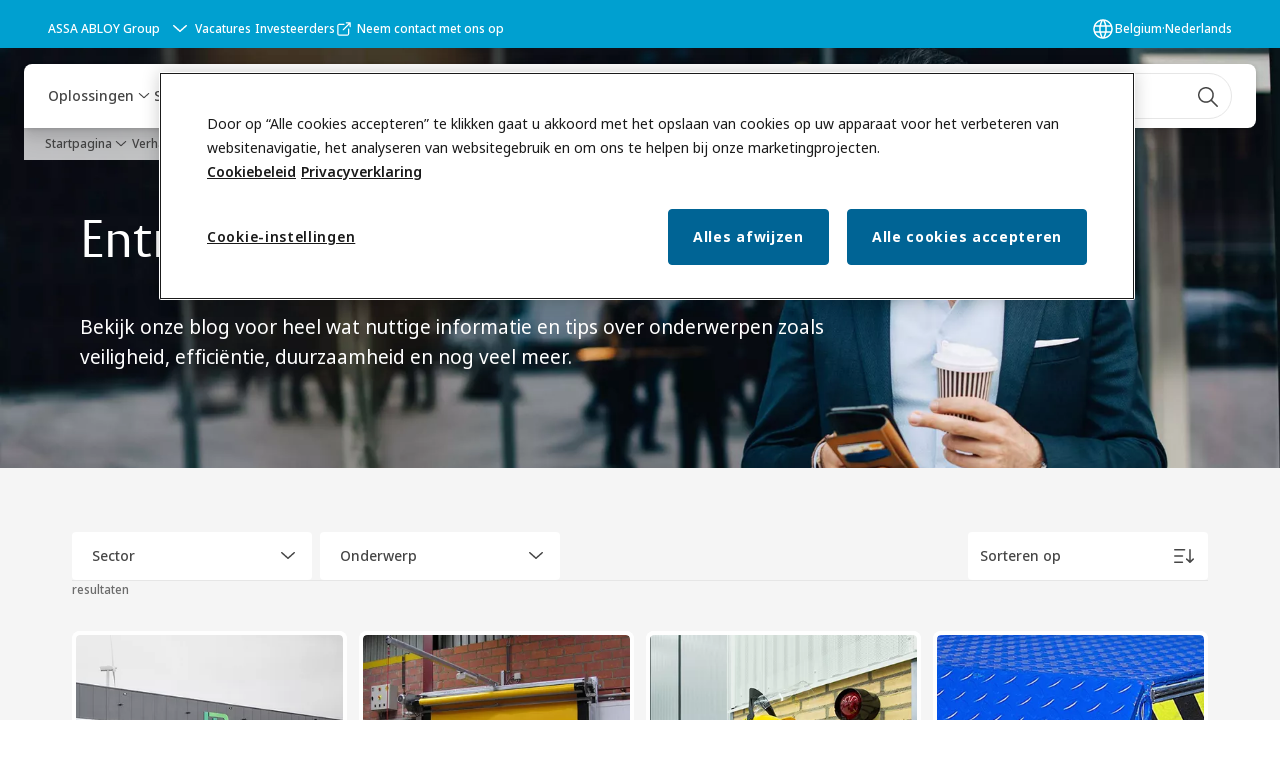

--- FILE ---
content_type: text/html; charset=utf-8
request_url: https://www.assaabloyentrance.com/be/nl/stories/blogs
body_size: 39793
content:
<!DOCTYPE html><html lang="nl-BE" class="navigation-header   dropdown floating solid " style="--device-mobile: 360px; --device-mobile-lg: 576px; --device-tablet: 768px; --device-tablet-lg: 1024px; --device-laptop: 1280px; --device-laptop-lg: 1440px; --device-desktop: 1920px; --device-desktop-lg: 2560px; --grid-extended-max-width: 2288px; --topPaddingLocalizationBar: 0px; --vh: 7.32px;"><head>
  
  <meta name="viewport" content="width=device-width, initial-scale=1">

  <link rel="preconnect" href="https://gw-assets.assaabloy.com/">

  <meta charset="UTF-8">
  <link rel="icon" href="https://www.assaabloy.com/logo/assa-abloy-circle-favicon.ico">
  <title>Blogs over sectionale poorten, laad- en lossystemen &amp; deuren | ASSA ABLOY</title>
  <meta property="version" content="7f09d8d">
  <meta property="og:type" content="website">
  <meta property="og:title" content="Blogs over sectionale poorten, laad- en lossystemen &amp; deuren | ASSA ABLOY">
  
    <meta name="description" content="Volg deze blog voor heel wat nuttige informatie en tips over veiligheid, efficiëntie, duurzaamheid, BIM-modellen en nog veel meer.">
    <meta property="og:description" content="Volg deze blog voor heel wat nuttige informatie en tips over veiligheid, efficiëntie, duurzaamheid, BIM-modellen en nog veel meer.">
  
  <meta property="og:image" content="https://gw-assets.assaabloy.com/is/image/assaabloy/blogs_hero_2_midi_desktop">
  
    <meta property="og:url" content="https://www.assaabloyentrance.com/be/nl/stories/blogs">
  
  
  <meta name="template" content="general-content-page">
  
  
  
  
  
  <meta name="google-site-verification" content="JHYJaC1ZFLG_hvctrz4YX5Mf95U5kv3iVmmN-GpBt0s">

  
  <meta name="addsearch-custom-field" data-type="text" content="title=Blogs over sectionale poorten, laad- en lossystemen &amp; deuren | ASSA ABLOY">
  <meta name="addsearch-custom-field" data-type="text" content="market_name=be">
  <meta name="addsearch-custom-field" data-type="text" content="language_name=nl">
  <meta name="addsearch-custom-field" data-type="text" content="content_category=page">
  

  
  
    <link rel="canonical" href="https://www.assaabloyentrance.com/be/nl/stories/blogs">
    
      <link rel="alternate" hreflang="en" href="https://www.assaabloyentrance.com/global/en/stories/blogs">
    
      <link rel="alternate" hreflang="en-in" href="https://www.assaabloyentrance.com/in/en/stories/blogs">
    
      <link rel="alternate" hreflang="no-no" href="https://www.assaabloyentrance.com/no/no/stories/blogs">
    
      <link rel="alternate" hreflang="fr-ca" href="https://www.assaabloyentrance.com/ca/fr/stories/blogs">
    
      <link rel="alternate" hreflang="es-es" href="https://www.assaabloyentrance.com/es/es/stories/blogs">
    
      <link rel="alternate" hreflang="fr-be" href="https://www.assaabloyentrance.com/be/fr/stories/blogs">
    
      <link rel="alternate" hreflang="en-au" href="https://www.assaabloyentrance.com/au/en/stories/blogs">
    
      <link rel="alternate" hreflang="nl-be" href="https://www.assaabloyentrance.com/be/nl/stories/blogs">
    
      <link rel="alternate" hreflang="de-at" href="https://www.assaabloyentrance.com/at/de/stories/blogs">
    
      <link rel="alternate" hreflang="it-it" href="https://www.assaabloyentrance.com/it/it/stories/blogs">
    
      <link rel="alternate" hreflang="nl-nl" href="https://www.assaabloyentrance.com/nl/nl/stories/blogs">
    
      <link rel="alternate" hreflang="fr-fr" href="https://www.assaabloyentrance.com/fr/fr/stories/blogs">
    
      <link rel="alternate" hreflang="en-ie" href="https://www.assaabloyentrance.com/ie/en/stories/blogs">
    
      <link rel="alternate" hreflang="en-ca" href="https://www.assaabloyentrance.com/ca/en/stories/blogs">
    
      <link rel="alternate" hreflang="sv-se" href="https://www.assaabloyentrance.com/se/sv/stories/blogs">
    
      <link rel="alternate" hreflang="da-dk" href="https://www.assaabloyentrance.com/dk/da/stories/blogs">
    
  


  
    
      <link rel="preload" as="image" fetchpriority="high" imagesrcset="https://gw-assets.assaabloy.com/is/image/assaabloy/blogs_hero_2_midi_desktop:8x3?wid=2560&amp;hei=960 1x, https://gw-assets.assaabloy.com/is/image/assaabloy/blogs_hero_2_midi_desktop:8x3?wid=5000&amp;hei=1875 2x" href="https://gw-assets.assaabloy.com/is/image/assaabloy/blogs_hero_2_midi_desktop:8x3?wid=2560&amp;hei=960" media="(min-width: 1920px)">
    
      <link rel="preload" as="image" fetchpriority="high" imagesrcset="https://gw-assets.assaabloy.com/is/image/assaabloy/blogs_hero_2_midi_desktop:8x3?wid=1920&amp;hei=720 1x, https://gw-assets.assaabloy.com/is/image/assaabloy/blogs_hero_2_midi_desktop:8x3?wid=3840&amp;hei=1440 2x, https://gw-assets.assaabloy.com/is/image/assaabloy/blogs_hero_2_midi_desktop:8x3?wid=5000&amp;hei=1875 3x" href="https://gw-assets.assaabloy.com/is/image/assaabloy/blogs_hero_2_midi_desktop:8x3?wid=1920&amp;hei=720" media="(min-width: 1280px) and (max-width: 1919.9px)">
    
      <link rel="preload" as="image" fetchpriority="high" imagesrcset="https://gw-assets.assaabloy.com/is/image/assaabloy/blogs_hero_2_midi_desktop:16x9?wid=1280&amp;hei=720 1x, https://gw-assets.assaabloy.com/is/image/assaabloy/blogs_hero_2_midi_desktop:16x9?wid=2560&amp;hei=1440 2x, https://gw-assets.assaabloy.com/is/image/assaabloy/blogs_hero_2_midi_desktop:16x9?wid=3840&amp;hei=2160 3x" href="https://gw-assets.assaabloy.com/is/image/assaabloy/blogs_hero_2_midi_desktop:16x9?wid=1280&amp;hei=720" media="(min-width: 1024px) and (max-width: 1279.9px)">
    
      <link rel="preload" as="image" fetchpriority="high" imagesrcset="https://gw-assets.assaabloy.com/is/image/assaabloy/blogs_hero_2_midi_desktop:4x3?wid=1024&amp;hei=768 1x, https://gw-assets.assaabloy.com/is/image/assaabloy/blogs_hero_2_midi_desktop:4x3?wid=2048&amp;hei=1536 2x, https://gw-assets.assaabloy.com/is/image/assaabloy/blogs_hero_2_midi_desktop:4x3?wid=3072&amp;hei=2304 3x" href="https://gw-assets.assaabloy.com/is/image/assaabloy/blogs_hero_2_midi_desktop:4x3?wid=1024&amp;hei=768" media="(min-width: 768px) and (max-width: 1023.9px)">
    
      <link rel="preload" as="image" fetchpriority="high" imagesrcset="https://gw-assets.assaabloy.com/is/image/assaabloy/blogs_hero_2_midi_desktop:1x1?wid=768&amp;hei=768 1x, https://gw-assets.assaabloy.com/is/image/assaabloy/blogs_hero_2_midi_desktop:1x1?wid=1536&amp;hei=1536 2x, https://gw-assets.assaabloy.com/is/image/assaabloy/blogs_hero_2_midi_desktop:1x1?wid=2304&amp;hei=2304 3x" href="https://gw-assets.assaabloy.com/is/image/assaabloy/blogs_hero_2_midi_desktop:1x1?wid=768&amp;hei=768" media="(max-width: 767.9px)">
    
  

  
  
  <script async="" src="https://www.googletagmanager.com/gtm.js?id=GTM-KXG7HJX"></script><script async="" src="https://www.googletagmanager.com/gtm.js?id=GTM-WBWG4NJ"></script><script>
    if (!window.onecms) {
      window.onecms = {
        config: {
          site: {
            fadeInComponents: false,
            chinaSite: false,
            name: 'assaabloyentrance.com',
            market: 'be',
            language: 'nl',
            homePagePath: '/be/nl',
            translationsUrl: '/rest/api/v1/translations.json/be/nl',
            theme: 'assa-abloy-onecms.theme.assa-abloy',
            enableSessionStorageCache: true,
            sessionStorageVersion: 1768553050093
          }
        },
        clientlibs: {}
      }
    }

    window.dataLayer = window.dataLayer || [];
    window.dataLayer.push({
  "matomoSiteId": "567",
  "googleAnalytics4MeasurementId": "G-D1HT3Y38R7",
  "googleAnalyticsTrackingIdMarket": "UA-42228048-1",
  "googleAnalytics4MeasurementIdMarket": "G-YT0ETZE9Z2",
  "matomoSiteIdMarket": "150"
});
    window.onecms.clientlibs.vendorJsUrl = '/etc.clientlibs/assa-abloy-onecms/clientlibs-generated/webcomponents/gw-group-vendor.lc-c8758d0d91f0aa762e74306bf63e44bf-lc.js';
    window.onecms.clientlibs.cookieBannerId = '76f47613-582f-45a2-8570-be20629c683d';
    window.onecms.clientlibs.enableSentry = false;
    window.onecms.clientlibs.sentrySampleRate = '0.5';
    window.onecms.clientlibs.sentryTracesSampleRate = 0.1;
    window.onecms.clientlibs.environment = 'prod';
    window.onecms.clientlibs.isPublish = true;
    window.onecms.clientlibs.centralGtmContainerId = 'GTM-WBWG4NJ';
    window.onecms.clientlibs.featureFlagDivisionGtmPublish = true;
    window.onecms.clientlibs.divisionGtmContainerId = 'GTM-KXG7HJX';
    window.onecms.clientlibs.trackingEnabled = true;
    window.onecms.clientlibs.pageTracked = true;
    window.onecms.clientlibs.videoViewerScriptUrl = "https://gw-assets.assaabloy.com/s7viewers/html5/js/VideoViewer.js";
    window.onecms.clientlibs.interactiveImageScriptUrl = "https://gw-assets.assaabloy.com/s7viewers/html5/js/InteractiveImage.js";
  </script>
  

  
  
    
  
    <script defer="" src="/etc.clientlibs/assa-abloy-onecms/clientlibs/onecms-script-loader.lc-a0ba371bb76eda5838d458b576137ed7-lc.min.js"></script>

  

  
  
  

  
  

  
  
    <link rel="stylesheet" href="/etc.clientlibs/assa-abloy-onecms/clientlibs-generated/themes/global.lc-29ccfeae8fd9bff7620687abbcd84cc2-lc.min.css" type="text/css">
<link rel="stylesheet" href="/etc.clientlibs/assa-abloy-onecms/clientlibs-generated/themes/assa-abloy.lc-f335335f402f6cf394130b8f883b5c90-lc.min.css" type="text/css">

  


  
  
  


  
  
  
    <link rel="stylesheet" href="/etc.clientlibs/assa-abloy-onecms/components/structure/page/v1/page/clientlibs/header-offset-ssr-variables.lc-af567384b6afc7df0896c6eff7f36e56-lc.min.css" type="text/css">

  


  
  
    <link rel="stylesheet" href="/etc.clientlibs/assa-abloy-onecms/components/content/webcomponents/gw-group-hero/v1/gw-group-hero/clientlibs/full-width.lc-01348b9ef3f2757101eb40648c601984-lc.min.css" type="text/css">

  


  
  

  

  



  
    <link rel="stylesheet" href="/etc.clientlibs/assa-abloy-onecms/clientlibs/grid.lc-5334516a308a40e7dd7b3c7a8ae96960-lc.min.css" type="text/css">

  


  
    
    

    

    
    
    

  

  
   <meta name="facebook-domain-verification" content="5bcyf30q8i7qtctydca6r2jyp4gfvx">
<meta name="google-site-verification" content="2kZxA53sAsqMsik73Qj3WYkISXEREzrAtNr7IO8T9TY">



  <script type="application/ld+json">
    {"@context":"https://schema.org","@type":"BreadcrumbList","itemListElement":[{"position":1,"@type":"ListItem","name":"Startpagina","item":"https://www.assaabloyentrance.com/be/nl"},{"position":2,"@type":"ListItem","name":"Verhalen","item":"https://www.assaabloyentrance.com/be/nl/stories"},{"position":3,"@type":"ListItem","name":"Blog"}]}
  </script>
  
<script async="" src="/etc.clientlibs/assa-abloy-onecms/clientlibs-generated/webcomponents/gw-group-wc-dependencies/resources/_d.webcomponents-ce.js"></script><script async="" src="/etc.clientlibs/assa-abloy-onecms/clientlibs-generated/webcomponents/gw-group-wc-dependencies/resources/_e.custom-elements-es5-adapter.js"></script><style data-styled="active" data-styled-version="5.3.6"></style><style data-styled="active" data-styled-version="5.3.6"></style><style data-styled="active" data-styled-version="5.3.6"></style><style data-styled="active" data-styled-version="5.3.6"></style><style data-styled="active" data-styled-version="5.3.6"></style><style data-styled="active" data-styled-version="5.3.6"></style><script defer="" src="//entrance.assaabloy.com/js/forms2/js/forms2.min.js"></script><link id="mktoForms2BaseStyle" rel="stylesheet" type="text/css" href="https://entrance.assaabloy.com/js/forms2/css/forms2.css" nonce=""><link id="mktoForms2ThemeStyle" rel="stylesheet" type="text/css" href="https://entrance.assaabloy.com/js/forms2/css/forms2-theme-simple.css" nonce=""><style>
/* Add your custom CSS below */
<link rel="preconnect" href="https://fonts.googleapis.com">
<link rel="preconnect" href="https://fonts.gstatic.com" crossorigin>
<link href="https://fonts.googleapis.com/css2?family=Noto+Sans:wght@400&display=swap" rel="stylesheet">

.mktoButtonWrap.mktoSimple {
	margin-left: 0px !important;  
}

#mktoForm_1872 .mktoFormRow {
	display: grid!important;
}
.mktoFormRow {
      width: 100%;
      display: grid!important;
      gap: 1rem!important;
      align-items: flex-start!important;
      grid-template-columns: repeat(1, 100%)!important;
      min-width: 100%!important;
    max-width: 100%!important;
}
@media only screen and (min-width: 600px) {
  .mktoFormRow {
      grid-template-columns: calc(50% - 1rem) 1fr!important;
  }
}
.mktoHasWidth {
	width: 100%!important;
	overflow: hidden;
     min-width: 100%!important;
    max-width: 100%!important;
  
}

.mktoForm .mktoFormCol {
	width: 100%;
}

.mktoForm .mktoFieldWrap {
	float: none;
}

/* PRIMARY BUTTON */
.mktoButtonWrap.mktoSimple {
 margin-left: 0!important; 
}
.mktoButton {
  background: #00a0d0 !important;
  color: #ffffff !important;
  min-height: 48px !important;
  min-width: 112px !important;
  font-size: 16px !important;
  font-weight: 600 !important;
  border-radius: 4px !important;
  text-align: center !important;
  text-decoration: none !important;
  border: none !important;
  transition: ease-in-out 0.2s !important;
  cursor: pointer !important;
  position: relative !important;
  padding: 0.75rem 1rem !important;
  margin-top: 32px !important;
}

/* TEXT LABELS */
.mktoLabel {
  font-family: 'Noto Sans', sans-serif !important;
  color: #1A1A1A !important;
  font-size: 16px !important;
  font-weight: 600 !important;
  line-break: normal !important;
  display: block !important;
  width: 100%;
}

.mktoFieldWrap a {
	color: #1A1A1A !important;
}
/* INPUT FIELDS */
.mktoForm input, .mktoForm select, .mktoForm input[type=text], .mktoForm input[type=url], .mktoForm input[type=email], .mktoForm input[type=tel], .mktoForm input[type=number], .mktoForm input[type=date]  {
  	font-family: 'Noto Sans', sans-serif !important;
  	width: 100%;
  	display: block !important;
  	background: rgb(244, 244, 244);
  	line-height: 142%!important;
    color: rgb(26, 26, 26);
    font-weight: 400;
    font-size: 16px;
    border-top-left-radius: 4px!important;
  	border-top-right-radius: 4px!important;
    box-shadow: none;
    border-bottom: 2px solid rgb(112, 112, 112)!important;
    border-top: 1px solid transparent!important;
   	border-left: 1px solid transparent!important;
    border-right: 1px solid transparent!important;
    padding: 10px 15px!important;
  	min-height: 48px;
    outline: #00a0d0!important;
}

.mktoForm input[type=checkbox] {
  min-height: 25px!important;
  max-width: 25px!important;
  min-width: 0!important;
}

.mktoForm textarea {
 	font-family: 'Noto Sans', sans-serif !important;
  	width: 100%;
  	display: block !important;
  	background: rgb(244, 244, 244);
  	line-height: 142%;
    color: rgb(26, 26, 26);
    font-weight: 400;
    font-size: 16px;
    border-top-left-radius: 4px;
  	border-top-right-radius: 4px;
    box-shadow: none;
   	border-bottom: 2px solid rgb(112, 112, 112)!important;
    border: 1px solid transparent;
  	min-height: 80px; 
    padding: 10px 15px!important;
    outline: #00a0d0!important;
}

/* INPUT FIELDS FOCUS */
.mktoForm input:focus, .mktoForm input:focus-visible, .mktoForm textarea:focus, .mktoForm textarea:focus-visible {
    border-top-left-radius: 4px;
  	border-top-right-radius: 4px;
    border-bottom: 2px solid #00a0d0!important;
    border-top: 1px solid transparent!important;
  	border-left: 1px solid transparent!important;
  	border-right: 1px solid transparent!important;
}

.mktoForm input[type=checkbox] {
    accent-color: #00a0d0!important;
}
/* VALIDATION */
.mktoAsterix {
  color: #CF0000 !important;
  float: inherit !important;
  padding-right: 4px !important;
}
.mktoErrorArrow {
  background-color: #CF0000 !important;
  border-width: 0px !important;
}
.mktoErrorMsg {
  background: #CF0000 !important;
  font-family: 'Noto Sans', sans-serif !important;
  color: #ffffff !important;
  font-size: 13px !important;
  border-radius: 4px !important;
  border-width: 0px !important;
}

@media only screen and (max-width: 480px) {
  .mktoLabel {
      margin: 10px 0!important;
  }
}

.mktoFieldWrap.mktoRequiredField:has(#LblgDPRConsent) {
 
	display: grid;
    	grid-template-columns: 35px 5px 1fr;
    	grid-template-areas: "checkbox space label";
}
label#LblgDPRConsent {
	grid-area: label;
	padding-left: 20px;
 
}
.mktoFieldWrap.mktoRequiredField:has(#LblgDPRConsent) .mktoAsterix {
	margin-left: -20px;
 
}
 
.mktoFieldWrap.mktoRequiredField:has(#LblgDPRConsent) .mktoGutter {
    	grid-area: space;
}
.mktoFieldWrap.mktoRequiredField:has(#LblgDPRConsent) .mktoLogicalField.mktoCheckboxList.mktoHasWidth.mktoRequired {
    	grid-area: checkbox;
}</style></head>
<body class="content-page page basicpage aa-light-theme" id="content-page-dedc36e8ce" data-theme="light">



  




  



  


    
        
            <div class="toast gw-group-toast">

<gw-group-toast id="gw-group-toast-22866cafd7" data-client-lib="/etc.clientlibs/assa-abloy-onecms/clientlibs-generated/webcomponents/gw-group-toast.lc-187d3936fc18dfe367e4db98bd23bfa1-lc.js"><div data-addsearch="exclude" aria-disabled="true" aria-label="" class="styles__Toast-sc-6j63c8-1 jFzVqZ toast-message-wrapper"><div data-addsearch="exclude" class="styles__Text-sc-6j63c8-0 bVYyKt label-sm"></div></div></gw-group-toast>


</div>

        
    
        
            <div class="header header-includer"><div class="site-header">
  <div class="site-header--nav-bar">
  



  <gw-group-nav-header data-client-lib="/etc.clientlibs/assa-abloy-onecms/clientlibs-generated/webcomponents/gw-group-nav-header.lc-1d92492a3819d9c9ef5f46563e374d3d-lc.js" content="[base64]/[base64]"><header class="styles__Header-sc-z2fkzf-4 iVOgsU"><div id="a11y-skip-link" tabindex="0"><a href="#a11y-skip-link-target" class="styles__SkipLink-sc-z2fkzf-3 gsFJOs">jumpToMainContent</a></div><section class="styles__LocalizationBar-sc-1hz4oe4-0 eAJklq localization-bar"><div class="styles__Wrapper-sc-1hz4oe4-1 cmSxma"><div class="styles__RichText-sc-xvjmvq-0 VXdEV body-sm" id=""><div class="richtext_innerWrapper">It looks like you are visiting from a different region. Select your country or region for location-specific content.</div></div><div class="button aem-ie__cta"><button class="styles__Button-sc-18sij4a-0 exZqaw secondary-button label-md" aria-label="Blijf op deze site" id="adc0be45-00b9-4a60-95ba-b2f944f182d3" role="button" data-variant="secondary"><span id="f7449444-ee84-42aa-8e3d-52aa108a2c45" class="styles__Label-sc-18sij4a-1 jKMGzI secondary-button label-md ">Stay on this site</span></button></div><div class="button aem-ie__cta"><a class="styles__Button-sc-18sij4a-0 jXzRqd label-md" aria-label="Go to Ireland" id="ebc4a773-8895-4524-a241-e6411b154832" role="link" href="https://www.assaabloyentrance.com/ie/en/stories/blogs" target="_self" rel="" data-variant="tertiary"><span id="b3428920-fd62-44ec-bc15-5413de7d8e3a" class="styles__Label-sc-18sij4a-1 jKMGzI label-md ">Go to Ireland</span><svg role="presentation" class="styles__Icon-sc-1u0rbjk-0 fivoSa  " width="24" height="24" viewBox="0 0 24 24" fill="none" xmlns="http://www.w3.org/2000/svg"><path d="M13.0323 19.0001C12.8361 19.0001 12.64 18.9275 12.4852 18.7719C12.1858 18.4711 12.1858 17.9732 12.4852 17.6724L17.3574 12.7767H4.77419C4.35097 12.7767 4 12.424 4 11.9988C4 11.5735 4.35097 11.2208 4.77419 11.2208H17.3574L12.4852 6.32512C12.1858 6.02432 12.1858 5.52645 12.4852 5.22566C12.7845 4.92486 13.28 4.92486 13.5794 5.22566L19.7729 11.449C19.8452 11.5216 19.9071 11.6046 19.9381 11.698C19.9794 11.7913 20 11.895 20 11.9988C20 12.1025 19.9794 12.2062 19.9381 12.2996C19.8968 12.3929 19.8452 12.4759 19.7729 12.5485L13.5794 18.7719C13.4245 18.9275 13.2284 19.0001 13.0323 19.0001Z" fill="#1A1A1A"></path></svg></a></div></div></section><section class="styles__Topbar-sc-1hzxovh-1 eTryn topbar"></section><div class="styles__Wrapper-sc-z2fkzf-0 gRutnU"><section class="styles__PrimaryNavigation-sc-z2fkzf-1 dEmSaK primary-navigation"><div class="styles__Navigation-sc-x3fycp-0 bWUyaF nav-bar__navigation"><div class="styles__Menu-sc-x3fycp-1 gjkLMg"><button id="gw-group-nav-menu" aria-expanded="false" tabindex="0" class="styles__HamburgerButton-sc-gappku-0 hzYBsL hamburger-menu-button label-md" aria-haspopup="true" aria-controls="hamburger-menu"><div class="styles__HamburgerIcon-sc-gappku-2 iehzkx  hamburger-menu-button" role="presentation"><span class="hamburger-menu-button"></span><span class="hamburger-menu-button"></span><span class="hamburger-menu-button"></span></div><label class="styles__MenuLabel-sc-gappku-1 keTNqZ hamburger-menu-button sr-only">Menu</label></button><nav aria-label="Hoofdmenu" class="styles__TopNavigation-sc-khrlvi-1 ksMHTH"></nav></div><div hidden="" style="position: absolute; pointer-events: none; z-index: 999; opacity: 0; transform: translateY(-16px); overflow: initial;"><div id="hamburger-menu" class="styles__HamburgerMenu-sc-1k5lid8-0 fGXaOn"><nav aria-labelledby="gw-group-nav-menu" class="styles__HamburgerNavigation-sc-1k5lid8-1 gblgCQ"><div class="styles__MobileNavigation-sc-1krcsdf-0 iVcejX"><div id="mobile-subnavigation-menu-c098534a3a" class="styles__SubNavigation-sc-1m33sy9-0 kyWyHs"><div class="button aem-ie__cta"><button class="styles__Button-sc-18sij4a-0 bMXnuW styles__BackButton-sc-1m33sy9-1 jIUdFH label-lg" aria-label="Ga terug" id="a228bd03-b65b-4e5a-a012-1bf571590d36" role="button" data-variant="default"><svg role="presentation" class="styles__Icon-sc-1u0rbjk-0 fivoSa leading-icon external " width="24" height="24" viewBox="0 0 24 24" fill="none" xmlns="http://www.w3.org/2000/svg"><path d="M13.0323 19.0001C12.8361 19.0001 12.64 18.9275 12.4852 18.7719C12.1858 18.4711 12.1858 17.9732 12.4852 17.6724L17.3574 12.7767H4.77419C4.35097 12.7767 4 12.424 4 11.9988C4 11.5735 4.35097 11.2208 4.77419 11.2208H17.3574L12.4852 6.32512C12.1858 6.02432 12.1858 5.52645 12.4852 5.22566C12.7845 4.92486 13.28 4.92486 13.5794 5.22566L19.7729 11.449C19.8452 11.5216 19.9071 11.6046 19.9381 11.698C19.9794 11.7913 20 11.895 20 11.9988C20 12.1025 19.9794 12.2062 19.9381 12.2996C19.8968 12.3929 19.8452 12.4759 19.7729 12.5485L13.5794 18.7719C13.4245 18.9275 13.2284 19.0001 13.0323 19.0001Z" fill="#1A1A1A"></path></svg><span id="1fb8141b-3c53-4841-9c66-36c7f0027fd6" class="styles__Label-sc-18sij4a-1 jKMGzI styles__BackButton-sc-1m33sy9-1 jIUdFH label-lg ">Ga terug</span></button></div><div class="styles__Menu-sc-1m33sy9-2 hpOFDI"><nav class="styles__TreeNavigation-sc-16eevtj-0 cpUXTX"><ul class="styles__List-sc-16eevtj-1 eJajLR"><li class="styles__ListItem-sc-16eevtj-2 jdnPIG"><div class="button aem-ie__cta"><a class="styles__Button-sc-18sij4a-0 hSUEYJ label-md" aria-label="Nieuws" id="6de77bcd-1454-4e3d-837e-03818739eb7b" role="link" href="https://www.assaabloyentrance.com/be/nl/stories/news" target="_self" rel="" tabindex="0" data-variant="text"><span id="d2e68e27-aa51-435f-8751-1b1d466221ab" class="styles__Label-sc-18sij4a-1 fcDSKM label-md ">Nieuws</span><svg role="presentation" class="styles__Icon-sc-1u0rbjk-0 fivoSa  " width="24" height="24" viewBox="0 0 24 24" fill="none" xmlns="http://www.w3.org/2000/svg"><path d="M13.0323 19.0001C12.8361 19.0001 12.64 18.9275 12.4852 18.7719C12.1858 18.4711 12.1858 17.9732 12.4852 17.6724L17.3574 12.7767H4.77419C4.35097 12.7767 4 12.424 4 11.9988C4 11.5735 4.35097 11.2208 4.77419 11.2208H17.3574L12.4852 6.32512C12.1858 6.02432 12.1858 5.52645 12.4852 5.22566C12.7845 4.92486 13.28 4.92486 13.5794 5.22566L19.7729 11.449C19.8452 11.5216 19.9071 11.6046 19.9381 11.698C19.9794 11.7913 20 11.895 20 11.9988C20 12.1025 19.9794 12.2062 19.9381 12.2996C19.8968 12.3929 19.8452 12.4759 19.7729 12.5485L13.5794 18.7719C13.4245 18.9275 13.2284 19.0001 13.0323 19.0001Z" fill="#1A1A1A"></path></svg></a></div></li><li class="styles__ListItem-sc-16eevtj-2 iDNwMC"><div class="button aem-ie__cta"><a class="styles__Button-sc-18sij4a-0 hSUEYJ label-md" aria-label="Blog" id="cfc9eb2f-73f9-4df6-a50d-0baa653c4de9" role="link" href="https://www.assaabloyentrance.com/be/nl/stories/blogs" target="_self" rel="" tabindex="0" data-variant="text"><span id="d129f025-09dc-4849-b201-3d51d7661937" class="styles__Label-sc-18sij4a-1 fcDSKM label-md ">Blog</span><svg role="presentation" class="styles__Icon-sc-1u0rbjk-0 fivoSa  " width="24" height="24" viewBox="0 0 24 24" fill="none" xmlns="http://www.w3.org/2000/svg"><path d="M13.0323 19.0001C12.8361 19.0001 12.64 18.9275 12.4852 18.7719C12.1858 18.4711 12.1858 17.9732 12.4852 17.6724L17.3574 12.7767H4.77419C4.35097 12.7767 4 12.424 4 11.9988C4 11.5735 4.35097 11.2208 4.77419 11.2208H17.3574L12.4852 6.32512C12.1858 6.02432 12.1858 5.52645 12.4852 5.22566C12.7845 4.92486 13.28 4.92486 13.5794 5.22566L19.7729 11.449C19.8452 11.5216 19.9071 11.6046 19.9381 11.698C19.9794 11.7913 20 11.895 20 11.9988C20 12.1025 19.9794 12.2062 19.9381 12.2996C19.8968 12.3929 19.8452 12.4759 19.7729 12.5485L13.5794 18.7719C13.4245 18.9275 13.2284 19.0001 13.0323 19.0001Z" fill="#1A1A1A"></path></svg></a></div></li><li class="styles__ListItem-sc-16eevtj-2 jdnPIG"><div class="button aem-ie__cta"><a class="styles__Button-sc-18sij4a-0 hSUEYJ label-md" aria-label="Referenties" id="493c0aa2-ed41-43d9-8e6c-3c921bdbd593" role="link" href="https://www.assaabloyentrance.com/be/nl/stories/customer-cases" target="_self" rel="" tabindex="0" data-variant="text"><span id="f62ca882-3e8d-4c48-ad7d-3683e1099ee5" class="styles__Label-sc-18sij4a-1 fcDSKM label-md ">Referenties</span><svg role="presentation" class="styles__Icon-sc-1u0rbjk-0 fivoSa  " width="24" height="24" viewBox="0 0 24 24" fill="none" xmlns="http://www.w3.org/2000/svg"><path d="M13.0323 19.0001C12.8361 19.0001 12.64 18.9275 12.4852 18.7719C12.1858 18.4711 12.1858 17.9732 12.4852 17.6724L17.3574 12.7767H4.77419C4.35097 12.7767 4 12.424 4 11.9988C4 11.5735 4.35097 11.2208 4.77419 11.2208H17.3574L12.4852 6.32512C12.1858 6.02432 12.1858 5.52645 12.4852 5.22566C12.7845 4.92486 13.28 4.92486 13.5794 5.22566L19.7729 11.449C19.8452 11.5216 19.9071 11.6046 19.9381 11.698C19.9794 11.7913 20 11.895 20 11.9988C20 12.1025 19.9794 12.2062 19.9381 12.2996C19.8968 12.3929 19.8452 12.4759 19.7729 12.5485L13.5794 18.7719C13.4245 18.9275 13.2284 19.0001 13.0323 19.0001Z" fill="#1A1A1A"></path></svg></a></div></li><li class="styles__ListItem-sc-16eevtj-2 jdnPIG"><div class="button aem-ie__cta"><a class="styles__Button-sc-18sij4a-0 hSUEYJ label-md" aria-label="Academy" id="30b4f9ef-b35b-4b9a-9638-8fd762d7d916" role="link" href="https://www.assaabloyentrance.com/be/nl/stories/academy" target="_self" rel="" tabindex="0" data-variant="text"><span id="560fe2d4-73a6-49c0-b578-0516db96446d" class="styles__Label-sc-18sij4a-1 fcDSKM label-md ">Academy</span><svg role="presentation" class="styles__Icon-sc-1u0rbjk-0 fivoSa  " width="24" height="24" viewBox="0 0 24 24" fill="none" xmlns="http://www.w3.org/2000/svg"><path d="M13.0323 19.0001C12.8361 19.0001 12.64 18.9275 12.4852 18.7719C12.1858 18.4711 12.1858 17.9732 12.4852 17.6724L17.3574 12.7767H4.77419C4.35097 12.7767 4 12.424 4 11.9988C4 11.5735 4.35097 11.2208 4.77419 11.2208H17.3574L12.4852 6.32512C12.1858 6.02432 12.1858 5.52645 12.4852 5.22566C12.7845 4.92486 13.28 4.92486 13.5794 5.22566L19.7729 11.449C19.8452 11.5216 19.9071 11.6046 19.9381 11.698C19.9794 11.7913 20 11.895 20 11.9988C20 12.1025 19.9794 12.2062 19.9381 12.2996C19.8968 12.3929 19.8452 12.4759 19.7729 12.5485L13.5794 18.7719C13.4245 18.9275 13.2284 19.0001 13.0323 19.0001Z" fill="#1A1A1A"></path></svg></a></div></li></ul></nav></div></div></div></nav></div></div></div><div class="styles__Logotype-sc-hktp9h-0 hSeqPU"><div class="styles__ImageWrapper-sc-h9y1a8-0 eeKpvr"><a href="https://www.assaabloyentrance.com/be/nl" id="page-logo"><div class="styles__Image-sc-h9y1a8-1 gyRPfV"><picture class="styles__FullPicture-sc-h9y1a8-3 jfRrWj"><img id="page-logo" src="https://gw-assets.assaabloy.com/is/image/assaabloy/assa-abloy-black-logo?wid=1626&amp;hei=225&amp;fmt=png-alpha" srcset="" alt="ASSA ABLOY" loading="lazy" sizes="(min-width: 1024px) 33vw, 50vw" width="auto" height="auto" aria-label="assaabloyentrance.com Home" class="styles__FullImage-sc-h9y1a8-2 OmrEl"></picture></div></a></div></div><div class="styles__RightSideWrapper-sc-z2fkzf-2 dsQtJS"><div class="styles__SearchBar-sc-shxt5d-5 dViMtp"><div class="styles__InputWrapper-sc-shxt5d-0 hqjvkO"><form role="search" class="styles__SearchBarInput-sc-shxt5d-4 erlPwq"><input type="search" placeholder="Zoeken" aria-label="Zoeken op deze site" name="search-bar-input" role="combobox" aria-controls="search-results" aria-expanded="false" class="styles__InputText-sc-shxt5d-3 bKrByQ" value=""><button class="styles__SearchIcon-sc-shxt5d-1 jHQpMW magnifying-glas" aria-label="Zoeken" type="button"><svg role="presentation" class="styles__Icon-sc-1u0rbjk-0 fivoSa" width="24" height="24" viewBox="0 0 24 24" fill="none" xmlns="http://www.w3.org/2000/svg"><path d="M21.7668 20.6874L16.0766 14.9962C16.579 14.3912 16.9789 13.7144 17.2762 12.9864C17.676 12.0224 17.8811 10.997 17.8811 9.94078C17.8811 8.88458 17.676 7.86939 17.2762 6.89522C16.8763 5.92105 16.2919 5.05967 15.5538 4.32135C14.8156 3.58303 13.9441 2.99853 12.9804 2.59861C11.0529 1.79876 8.8384 1.79876 6.90068 2.60886C5.92669 3.00879 5.06549 3.59329 4.32731 4.33161C3.58913 5.06993 3.00474 5.94156 2.6049 6.90547C2.20505 7.87964 2 8.89483 2 9.95104C2 11.0072 2.20505 12.0224 2.6049 12.9966C3.00474 13.9708 3.58913 14.8321 4.32731 15.5705C5.06549 16.3088 5.93695 16.8933 6.90068 17.2932C7.86441 17.6931 8.88966 17.8982 9.94566 17.8982C11.0017 17.8982 12.0167 17.6931 12.9906 17.2932C13.7186 16.9856 14.3952 16.5857 15.0001 16.0832L20.6902 21.7744C20.844 21.9282 21.0388 22 21.2336 22C21.4284 22 21.6232 21.9282 21.777 21.7744C22.0743 21.477 22.0743 20.9848 21.777 20.6874H21.7668ZM12.396 15.8678C10.8376 16.5139 9.0537 16.5139 7.49532 15.8678C6.71613 15.5397 6.01897 15.0783 5.41407 14.4835C4.80918 13.8887 4.34781 13.1914 4.02999 12.4018C3.70191 11.6225 3.53787 10.7919 3.53787 9.95104C3.53787 9.11018 3.70191 8.27957 4.02999 7.50023C4.35807 6.72089 4.81943 6.02359 5.41407 5.41858C6.00871 4.81357 6.71613 4.35212 7.49532 4.03423C8.27451 3.70609 9.10496 3.54202 9.94566 3.54202C10.7864 3.54202 11.6168 3.70609 12.396 4.03423C13.1752 4.36237 13.8724 4.82382 14.4773 5.42883C15.0719 6.02359 15.5435 6.72089 15.8716 7.51048C16.1997 8.28982 16.3637 9.11018 16.3637 9.96129C16.3637 10.8124 16.1997 11.6328 15.8716 12.4121C15.5435 13.1914 15.0821 13.8887 14.4875 14.4938C13.8929 15.0885 13.1957 15.5602 12.4063 15.8884L12.396 15.8678Z" fill="#1A1A1A"></path></svg></button><button aria-label="Reset search field" type="button" class="styles__ClearButton-sc-shxt5d-2 gJQJgT"><svg role="presentation" class="styles__Icon-sc-1u0rbjk-0 fivoSa" width="24" height="24" viewBox="0 0 24 24" fill="none" xmlns="http://www.w3.org/2000/svg"><path d="M18.0582 18.9744C17.8545 18.9744 17.6509 18.8718 17.5491 18.7692L11.9491 13.1282L6.34909 18.7692C6.04364 19.0769 5.53455 19.0769 5.22909 18.7692C4.92364 18.4615 4.92364 17.9487 5.22909 17.641L10.8291 12L5.33091 6.35897C5.02545 6.05128 5.02545 5.53846 5.33091 5.23077C5.63636 4.92308 6.14545 4.92308 6.45091 5.23077L12.0509 10.8718L17.6509 5.23077C17.9564 4.92308 18.4655 4.92308 18.7709 5.23077C19.0764 5.53846 19.0764 6.05128 18.7709 6.35897L13.0691 12L18.6691 17.641C18.9745 17.9487 18.9745 18.4615 18.6691 18.7692C18.4655 18.8718 18.2618 18.9744 18.0582 18.9744Z" fill="#1A1A1A"></path></svg></button></form></div></div></div></section><nav aria-label="Breadcrumbs"><ul class="styles__Breadcrumbs-sc-l06ea9-0 fYQOxL"><li class="styles__BreadCrumb-sc-l06ea9-1 bSvCNm"><div class="button aem-ie__cta"><a class="styles__Button-sc-18sij4a-0 hSqJBv label-sm" aria-label="Startpagina" id="654607ea-7b00-454c-b0b5-8564f0331ed1" role="link" href="https://www.assaabloyentrance.com/be/nl" target="_self" rel="" data-variant="text"><span id="a0e29113-186a-4c3d-a965-7c03b402e3b7" class="styles__Label-sc-18sij4a-1 fcDSKM label-sm ">Startpagina</span><svg role="presentation" class="styles__Icon-sc-1u0rbjk-0 fivoSa chevron  " width="24" height="24" viewBox="0 0 24 24" fill="none" xmlns="http://www.w3.org/2000/svg"><path d="M12 15C12.1971 15 12.3942 14.9346 12.5498 14.7946L18.7744 9.19273C19.0752 8.92197 19.0752 8.47382 18.7744 8.20307C18.4735 7.93231 17.9755 7.93231 17.6747 8.20307L12 13.3101L6.32531 8.20307C6.02445 7.93231 5.52649 7.93231 5.22564 8.20307C4.92479 8.47382 4.92479 8.92197 5.22564 9.19273L11.4502 14.7946C11.6058 14.9346 11.8029 15 12 15Z" fill="#1A1A1A"></path></svg></a></div></li><li class="styles__BreadCrumb-sc-l06ea9-1 bSvCNm"><div class="button aem-ie__cta"><span class="styles__Button-sc-18sij4a-0 hSqJBv label-sm" aria-label="Verhalen" id="326bb91b-7597-4619-b58d-94f886edb933" role="button" aria-current="page" data-variant="text"><span id="ce2d2370-d97a-4c61-85c1-461c5899b338" class="styles__Label-sc-18sij4a-1 fcDSKM label-sm ">Verhalen</span><svg role="presentation" class="styles__Icon-sc-1u0rbjk-0 fivoSa chevron external " width="24" height="24" viewBox="0 0 24 24" fill="none" xmlns="http://www.w3.org/2000/svg"><path d="M12 15C12.1971 15 12.3942 14.9346 12.5498 14.7946L18.7744 9.19273C19.0752 8.92197 19.0752 8.47382 18.7744 8.20307C18.4735 7.93231 17.9755 7.93231 17.6747 8.20307L12 13.3101L6.32531 8.20307C6.02445 7.93231 5.52649 7.93231 5.22564 8.20307C4.92479 8.47382 4.92479 8.92197 5.22564 9.19273L11.4502 14.7946C11.6058 14.9346 11.8029 15 12 15Z" fill="#1A1A1A"></path></svg></span></div></li></ul></nav></div></header></gw-group-nav-header>
  




</div>




</div>
</div>

        
    
        
    
        
    
        
    
    <main>
        
            
        
            
        
            
                <div class="herogrid responsivegrid">


<div class="aem-Grid aem-Grid--12 aem-Grid--default--12 ">
    
    <div class="gw-group-hero theme-alt-2 aem-GridColumn aem-GridColumn--default--12">

<div class="server-side-hero">
  
  
  
  
  
  
  
  
  
  
  
  
  
  
  
  
  
  
  
  
  
  

  <section id="gw-group-hero-fae98197a1" class="hero-full-width hero-full-width--medium theme-alt-2 hero-full-width--no-button-list    false hero-full-width--desktop-image" data-layout="medium" data-uses-dm-video="no">
    <!-- Main content first for screen readers -->
    <div class="hero-full-width__content-wrapper">
      <div class="hero-full-width__content-column alignment-top">
        <div class="hero-full-width__title-container">
          <h1 class="hero-full-width__title heading-xxl color-main background-solid">
            Entrance matters
          </h1>
        </div>
        <div class="hero-full-width__description body-lg color-main background-solid">
          <p>Bekijk onze blog voor heel wat nuttige informatie en tips over onderwerpen zoals veiligheid, efficiëntie, duurzaamheid en nog veel meer.</p>
        </div>
        <!-- Main CTA - First in tab order -->
        
      </div>
    </div>

    <!-- Background image and video after main content -->
    <figure>
      
        <picture>
          
            <source srcset="https://gw-assets.assaabloy.com/is/image/assaabloy/blogs_hero_2_midi_desktop:8x3?wid=2560&amp;hei=960 1x, https://gw-assets.assaabloy.com/is/image/assaabloy/blogs_hero_2_midi_desktop:8x3?wid=5000&amp;hei=1875 2x" media="(min-width: 1920px)">
          
            <source srcset="https://gw-assets.assaabloy.com/is/image/assaabloy/blogs_hero_2_midi_desktop:8x3?wid=1920&amp;hei=720 1x, https://gw-assets.assaabloy.com/is/image/assaabloy/blogs_hero_2_midi_desktop:8x3?wid=3840&amp;hei=1440 2x, https://gw-assets.assaabloy.com/is/image/assaabloy/blogs_hero_2_midi_desktop:8x3?wid=5000&amp;hei=1875 3x" media="(min-width: 1280px) and (max-width: 1919.9px)">
          
            <source srcset="https://gw-assets.assaabloy.com/is/image/assaabloy/blogs_hero_2_midi_desktop:16x9?wid=1280&amp;hei=720 1x, https://gw-assets.assaabloy.com/is/image/assaabloy/blogs_hero_2_midi_desktop:16x9?wid=2560&amp;hei=1440 2x, https://gw-assets.assaabloy.com/is/image/assaabloy/blogs_hero_2_midi_desktop:16x9?wid=3840&amp;hei=2160 3x" media="(min-width: 1024px) and (max-width: 1279.9px)">
          
            <source srcset="https://gw-assets.assaabloy.com/is/image/assaabloy/blogs_hero_2_midi_desktop:4x3?wid=1024&amp;hei=768 1x, https://gw-assets.assaabloy.com/is/image/assaabloy/blogs_hero_2_midi_desktop:4x3?wid=2048&amp;hei=1536 2x, https://gw-assets.assaabloy.com/is/image/assaabloy/blogs_hero_2_midi_desktop:4x3?wid=3072&amp;hei=2304 3x" media="(min-width: 768px) and (max-width: 1023.9px)">
          
            <source srcset="https://gw-assets.assaabloy.com/is/image/assaabloy/blogs_hero_2_midi_desktop:1x1?wid=768&amp;hei=768 1x, https://gw-assets.assaabloy.com/is/image/assaabloy/blogs_hero_2_midi_desktop:1x1?wid=1536&amp;hei=1536 2x, https://gw-assets.assaabloy.com/is/image/assaabloy/blogs_hero_2_midi_desktop:1x1?wid=2304&amp;hei=2304 3x" media="(max-width: 767.9px)">
          
          
            
          
            
          
            
          
            
          
            
              <img class="hero-full-width__bg-img" src="" alt="" role="presentation" loading="eager">
            
          
        </picture>
      
    </figure>
    

    <!-- Navigation links - Second in tab order -->
    
    <!-- Video control - Third in tab order -->
    
  </section>

  

  

</div>








  <span class="metadata" style="display: none" tabindex="-1" aria-hidden="true" data-client-lib="/etc.clientlibs/assa-abloy-onecms/components/content/webcomponents/gw-group-hero/v1/gw-group-hero/clientlibs/scripts/internal-links-attribute.lc-9336e9ca0f4ee8444795ebaa2f5019e9-lc.js">
  </span>



  <span class="metadata" style="display: none" tabindex="-1" aria-hidden="true" data-client-lib="/etc.clientlibs/assa-abloy-onecms/components/content/webcomponents/gw-group-hero/v1/gw-group-hero/clientlibs/scripts/analytics-events.lc-b260fac5e6ca85d3d572ae0dd663c72b-lc.js">
  </span>



  <span class="metadata" style="display: none" tabindex="-1" aria-hidden="true" data-client-lib="/etc.clientlibs/assa-abloy-onecms/components/content/webcomponents/gw-group-hero/v1/gw-group-hero/clientlibs/scripts/validate-image-alt.lc-19c6a542379440c8aeae98f51c450728-lc.js">
  </span>

</div>

    
</div>
</div>

            
        
            
                <div class="responsivegrid">


<div class="aem-Grid aem-Grid--12 aem-Grid--default--12 ">
    
    <div class="gw-group-stories theme-alt-2 aem-GridColumn aem-GridColumn--default--12">


    



  <gw-group-cards-grid id="gw-group-stories-e6bd2368a1" data-client-lib="/etc.clientlibs/assa-abloy-onecms/clientlibs-generated/webcomponents/gw-group-cards-grid.lc-ab3b3478ff807edfb2b952369b7a2c26-lc.js" content="[base64]" theme="theme-alt-2"><section class="styles__CardsGrid-sc-a325kz-0 kxSEqy"><div class="styles__Wrapper-sc-rfxywm-0 cbtqXl styles__Wrapper-sc-a325kz-1 cgBcY"><div class="styles__FilterWrapper-sc-a325kz-3 dmNjQT"><section class="styles__FilterStyle-sc-yipn6-0 fqwscE"><div class="styles__Title-sc-fbadai-0 iKGlDU sr-only"><h2 id="9d461bee-3744-4cef-949d-a848ac2ac391" class="heading-lg sr-only">Filter</h2></div><div class="styles__Dropdowns-sc-yipn6-1 cfMWDD"><ul class="styles__FilterDropdowns-sc-yipn6-2 enVPTP"><li class="styles__View-sc-1vjfwxa-0 ibveHk dropdown" style="z-index: 999999;"><button role="button" aria-haspopup="true" aria-expanded="false" class="styles__Dropdown-sc-1vjfwxa-1 bkHGUo dropdown__button label-md" aria-controls="3eefa470-b4ed-494f-92a2-3b9be6a9b29e-list"><div>Sector</div><svg role="presentation" class="styles__Icon-sc-1u0rbjk-0 jlVjdK chevron styles__Icon-sc-1vjfwxa-4 cheLMp" width="24" height="24" viewBox="0 0 24 24" fill="none" xmlns="http://www.w3.org/2000/svg"><path d="M12 15C12.1971 15 12.3942 14.9346 12.5498 14.7946L18.7744 9.19273C19.0752 8.92197 19.0752 8.47382 18.7744 8.20307C18.4735 7.93231 17.9755 7.93231 17.6747 8.20307L12 13.3101L6.32531 8.20307C6.02445 7.93231 5.52649 7.93231 5.22564 8.20307C4.92479 8.47382 4.92479 8.92197 5.22564 9.19273L11.4502 14.7946C11.6058 14.9346 11.8029 15 12 15Z" fill="#1A1A1A"></path></svg></button><ul class="styles__Menu-sc-1vjfwxa-3 dNySkZ dropdown-menu " tabindex="-1" id="3eefa470-b4ed-494f-92a2-3b9be6a9b29e-list" role="listbox" aria-multiselectable="true" aria-hidden="true"><li class="styles__View-sc-1kupe6s-0 HcmYp checked menu-item undefined" tabindex="-1"><label class="label label-md" for="checkbox-3288377e-1864-4314-aa0c-6d984c3bb3e7"><div class="styles__RichText-sc-xvjmvq-0 jhJfZw" id=""><div class="richtext_innerWrapper">Alle</div></div><input id="checkbox-3288377e-1864-4314-aa0c-6d984c3bb3e7" type="checkbox" data-category="industry-reset" tabindex="-1" checked=""><span class="styles__Checkmark-sc-1kupe6s-1 enwZXM checkmark"></span></label></li><li class="styles__View-sc-1kupe6s-0 HcmYp  menu-item undefined" tabindex="-1"><label class="label label-md" for="checkbox-ed4070ca-d551-488a-9ac7-0b847e52ea79"><div class="styles__RichText-sc-xvjmvq-0 jhJfZw" id=""><div class="richtext_innerWrapper">Detailhandel</div></div><input id="checkbox-ed4070ca-d551-488a-9ac7-0b847e52ea79" type="checkbox" data-category="industry" tabindex="-1"><span class="styles__Checkmark-sc-1kupe6s-1 enwZXM checkmark"></span></label></li><li class="styles__View-sc-1kupe6s-0 HcmYp  menu-item undefined" tabindex="-1"><label class="label label-md" for="checkbox-d55aa233-6938-43d9-9380-3e4808d3dfe7"><div class="styles__RichText-sc-xvjmvq-0 jhJfZw" id=""><div class="richtext_innerWrapper">Distributie en logistiek</div></div><input id="checkbox-d55aa233-6938-43d9-9380-3e4808d3dfe7" type="checkbox" data-category="industry" tabindex="-1"><span class="styles__Checkmark-sc-1kupe6s-1 enwZXM checkmark"></span></label></li><li class="styles__View-sc-1kupe6s-0 HcmYp  menu-item undefined" tabindex="-1"><label class="label label-md" for="checkbox-ebbaf5c5-69fe-414d-a938-59e283303f14"><div class="styles__RichText-sc-xvjmvq-0 jhJfZw" id=""><div class="richtext_innerWrapper">Gezondheidszorg</div></div><input id="checkbox-ebbaf5c5-69fe-414d-a938-59e283303f14" type="checkbox" data-category="industry" tabindex="-1"><span class="styles__Checkmark-sc-1kupe6s-1 enwZXM checkmark"></span></label></li><li class="styles__View-sc-1kupe6s-0 HcmYp  menu-item undefined" tabindex="-1"><label class="label label-md" for="checkbox-36027103-e4fd-40c2-867e-8a2afc9c2352"><div class="styles__RichText-sc-xvjmvq-0 jhJfZw" id=""><div class="richtext_innerWrapper">Hygiëne</div></div><input id="checkbox-36027103-e4fd-40c2-867e-8a2afc9c2352" type="checkbox" data-category="industry" tabindex="-1"><span class="styles__Checkmark-sc-1kupe6s-1 enwZXM checkmark"></span></label></li><li class="styles__View-sc-1kupe6s-0 HcmYp  menu-item undefined" tabindex="-1"><label class="label label-md" for="checkbox-2a2b7eda-bf0c-4c51-8d41-8fc7a6bd84e7"><div class="styles__RichText-sc-xvjmvq-0 jhJfZw" id=""><div class="richtext_innerWrapper">Productie</div></div><input id="checkbox-2a2b7eda-bf0c-4c51-8d41-8fc7a6bd84e7" type="checkbox" data-category="industry" tabindex="-1"><span class="styles__Checkmark-sc-1kupe6s-1 enwZXM checkmark"></span></label></li></ul></li><li class="styles__View-sc-1vjfwxa-0 ibveHk dropdown" style="z-index: 99999;"><button role="button" aria-haspopup="true" aria-expanded="false" class="styles__Dropdown-sc-1vjfwxa-1 bkHGUo dropdown__button label-md" aria-controls="75edc1db-c0f7-4079-8bfb-970003884d01-list"><div>Onderwerp</div><svg role="presentation" class="styles__Icon-sc-1u0rbjk-0 jlVjdK chevron styles__Icon-sc-1vjfwxa-4 cheLMp" width="24" height="24" viewBox="0 0 24 24" fill="none" xmlns="http://www.w3.org/2000/svg"><path d="M12 15C12.1971 15 12.3942 14.9346 12.5498 14.7946L18.7744 9.19273C19.0752 8.92197 19.0752 8.47382 18.7744 8.20307C18.4735 7.93231 17.9755 7.93231 17.6747 8.20307L12 13.3101L6.32531 8.20307C6.02445 7.93231 5.52649 7.93231 5.22564 8.20307C4.92479 8.47382 4.92479 8.92197 5.22564 9.19273L11.4502 14.7946C11.6058 14.9346 11.8029 15 12 15Z" fill="#1A1A1A"></path></svg></button><ul class="styles__Menu-sc-1vjfwxa-3 dNySkZ dropdown-menu " tabindex="-1" id="75edc1db-c0f7-4079-8bfb-970003884d01-list" role="listbox" aria-multiselectable="true" aria-hidden="true"><li class="styles__View-sc-1kupe6s-0 HcmYp checked menu-item undefined" tabindex="-1"><label class="label label-md" for="checkbox-3125e808-947f-4787-a12c-1bc9e47f48ac"><div class="styles__RichText-sc-xvjmvq-0 jhJfZw" id=""><div class="richtext_innerWrapper">Alle</div></div><input id="checkbox-3125e808-947f-4787-a12c-1bc9e47f48ac" type="checkbox" data-category="topic-reset" tabindex="-1" checked=""><span class="styles__Checkmark-sc-1kupe6s-1 enwZXM checkmark"></span></label></li><li class="styles__View-sc-1kupe6s-0 HcmYp  menu-item undefined" tabindex="-1"><label class="label label-md" for="checkbox-98af1844-09df-49d8-b4b1-d2d740d15cf5"><div class="styles__RichText-sc-xvjmvq-0 jhJfZw" id=""><div class="richtext_innerWrapper">Architecten</div></div><input id="checkbox-98af1844-09df-49d8-b4b1-d2d740d15cf5" type="checkbox" data-category="topic" tabindex="-1"><span class="styles__Checkmark-sc-1kupe6s-1 enwZXM checkmark"></span></label></li><li class="styles__View-sc-1kupe6s-0 HcmYp  menu-item undefined" tabindex="-1"><label class="label label-md" for="checkbox-df7db775-56e7-47e5-a0db-de6e50c98328"><div class="styles__RichText-sc-xvjmvq-0 jhJfZw" id=""><div class="richtext_innerWrapper">BIM en specificatie</div></div><input id="checkbox-df7db775-56e7-47e5-a0db-de6e50c98328" type="checkbox" data-category="topic" tabindex="-1"><span class="styles__Checkmark-sc-1kupe6s-1 enwZXM checkmark"></span></label></li><li class="styles__View-sc-1kupe6s-0 HcmYp  menu-item undefined" tabindex="-1"><label class="label label-md" for="checkbox-a7ad3855-c031-483c-93fa-ddc7006717a9"><div class="styles__RichText-sc-xvjmvq-0 jhJfZw" id=""><div class="richtext_innerWrapper">Duurzaamheid</div></div><input id="checkbox-a7ad3855-c031-483c-93fa-ddc7006717a9" type="checkbox" data-category="topic" tabindex="-1"><span class="styles__Checkmark-sc-1kupe6s-1 enwZXM checkmark"></span></label></li><li class="styles__View-sc-1kupe6s-0 HcmYp  menu-item undefined" tabindex="-1"><label class="label label-md" for="checkbox-55c248c4-2c22-4be0-ad65-cc9e3f3d68a8"><div class="styles__RichText-sc-xvjmvq-0 jhJfZw" id=""><div class="richtext_innerWrapper">Energie-efficiëntie</div></div><input id="checkbox-55c248c4-2c22-4be0-ad65-cc9e3f3d68a8" type="checkbox" data-category="topic" tabindex="-1"><span class="styles__Checkmark-sc-1kupe6s-1 enwZXM checkmark"></span></label></li><li class="styles__View-sc-1kupe6s-0 HcmYp  menu-item undefined" tabindex="-1"><label class="label label-md" for="checkbox-ce03acc9-1e24-409f-a846-00905c87708a"><div class="styles__RichText-sc-xvjmvq-0 jhJfZw" id=""><div class="richtext_innerWrapper">Innovatie</div></div><input id="checkbox-ce03acc9-1e24-409f-a846-00905c87708a" type="checkbox" data-category="topic" tabindex="-1"><span class="styles__Checkmark-sc-1kupe6s-1 enwZXM checkmark"></span></label></li><li class="styles__View-sc-1kupe6s-0 HcmYp  menu-item undefined" tabindex="-1"><label class="label label-md" for="checkbox-ccddbcd0-cc72-4df2-a2c2-1fdfc5a7bf16"><div class="styles__RichText-sc-xvjmvq-0 jhJfZw" id=""><div class="richtext_innerWrapper">IoT en connectiviteit</div></div><input id="checkbox-ccddbcd0-cc72-4df2-a2c2-1fdfc5a7bf16" type="checkbox" data-category="topic" tabindex="-1"><span class="styles__Checkmark-sc-1kupe6s-1 enwZXM checkmark"></span></label></li><li class="styles__View-sc-1kupe6s-0 HcmYp  menu-item undefined" tabindex="-1"><label class="label label-md" for="checkbox-14aef494-9b6e-4c45-b436-1dfe8b8b4109"><div class="styles__RichText-sc-xvjmvq-0 jhJfZw" id=""><div class="richtext_innerWrapper">Ontwerp</div></div><input id="checkbox-14aef494-9b6e-4c45-b436-1dfe8b8b4109" type="checkbox" data-category="topic" tabindex="-1"><span class="styles__Checkmark-sc-1kupe6s-1 enwZXM checkmark"></span></label></li><li class="styles__View-sc-1kupe6s-0 HcmYp  menu-item undefined" tabindex="-1"><label class="label label-md" for="checkbox-bb5607f0-a364-4bb2-9ca5-5f87e8570609"><div class="styles__RichText-sc-xvjmvq-0 jhJfZw" id=""><div class="richtext_innerWrapper">Operationele efficiëntie</div></div><input id="checkbox-bb5607f0-a364-4bb2-9ca5-5f87e8570609" type="checkbox" data-category="topic" tabindex="-1"><span class="styles__Checkmark-sc-1kupe6s-1 enwZXM checkmark"></span></label></li><li class="styles__View-sc-1kupe6s-0 HcmYp  menu-item undefined" tabindex="-1"><label class="label label-md" for="checkbox-d280a25c-3fb6-4e1c-ae45-07076649e24d"><div class="styles__RichText-sc-xvjmvq-0 jhJfZw" id=""><div class="richtext_innerWrapper">Service</div></div><input id="checkbox-d280a25c-3fb6-4e1c-ae45-07076649e24d" type="checkbox" data-category="topic" tabindex="-1"><span class="styles__Checkmark-sc-1kupe6s-1 enwZXM checkmark"></span></label></li><li class="styles__View-sc-1kupe6s-0 HcmYp  menu-item undefined" tabindex="-1"><label class="label label-md" for="checkbox-b268f7cc-7397-4334-9791-fa283565de10"><div class="styles__RichText-sc-xvjmvq-0 jhJfZw" id=""><div class="richtext_innerWrapper">Veiligheid en beveiliging</div></div><input id="checkbox-b268f7cc-7397-4334-9791-fa283565de10" type="checkbox" data-category="topic" tabindex="-1"><span class="styles__Checkmark-sc-1kupe6s-1 enwZXM checkmark"></span></label></li></ul></li></ul><div class="styles__View-sc-1737s0n-0 dIqAIf dropdown"><button aria-haspopup="true" aria-expanded="false" class="styles__Dropdown-sc-1737s0n-1 lgNEVt dropdown__button label-md" aria-label="Sorteren op "><span>Sorteren op</span><svg role="presentation" class="styles__Icon-sc-1u0rbjk-0 jlVjdK" width="24" height="24" viewBox="0 0 24 24" fill="none" xmlns="http://www.w3.org/2000/svg"><path xmlns="http://www.w3.org/2000/svg" d="M10.3749 17.4444L2.81047 17.4444C2.36741 17.4444 2 17.797 2 18.2222C2 18.6474 2.36741 19 2.81047 19L10.3749 19C10.818 19 11.1854 18.6474 11.1854 18.2222C11.1854 17.797 10.818 17.4444 10.3749 17.4444Z" fill="#1A1A1A"></path><path xmlns="http://www.w3.org/2000/svg" d="M10.3749 11.2222L2.81047 11.2222C2.36741 11.2222 2 11.5748 2 12C2 12.4252 2.36741 12.7778 2.81047 12.7778L10.3749 12.7778C10.818 12.7778 11.1854 12.4252 11.1854 12C11.1854 11.5748 10.818 11.2222 10.3749 11.2222Z" fill="#1A1A1A"></path><path xmlns="http://www.w3.org/2000/svg" d="M12.5362 4.99999L2.81047 4.99999C2.36741 4.99999 2 5.35258 2 5.77776C2 6.20295 2.36741 6.55554 2.81047 6.55554L12.5362 6.55554C12.9792 6.55554 13.3466 6.20295 13.3466 5.77776C13.3466 5.35258 12.9792 4.99999 12.5362 4.99999Z" fill="#1A1A1A"></path><path xmlns="http://www.w3.org/2000/svg" d="M21.7544 15.6607L18.5125 18.7719C18.4368 18.8444 18.3504 18.8963 18.2531 18.9378C18.0586 19.0207 17.8317 19.0207 17.6372 18.9378C17.5399 18.8963 17.4535 18.8444 17.3778 18.7719L14.1359 15.6607C13.8225 15.36 13.8225 14.8622 14.1359 14.5615C14.4493 14.2607 14.968 14.2607 15.2814 14.5615L17.1401 16.3452L17.1401 5.77778C17.1401 5.35259 17.5075 5 17.9505 5C18.3936 5 18.761 5.35259 18.761 5.77778L18.761 16.3452L20.6197 14.5615C20.7818 14.4059 20.9871 14.3333 21.1924 14.3333C21.3978 14.3333 21.6031 14.4059 21.7652 14.5615C22.0786 14.8622 22.0786 15.36 21.7652 15.6607L21.7544 15.6607Z" fill="#1A1A1A"></path></svg></button><div class="styles__Menu-sc-1737s0n-2 bLzDzC dropdown-menu " role="menu" tabindex="-1"><button tabindex="-1" role="menuitem" data-order="ASC" class="styles__DropdownItem-sc-1737s0n-4 iKUEgS label-md"><div class="styles__TextWrapper-sc-1737s0n-5 loKyyF">Nieuwste eerst</div><span class="styles__Select-sc-1737s0n-3 jjQAck"></span></button><button tabindex="-1" role="menuitem" data-order="DESC" class="styles__DropdownItem-sc-1737s0n-4 iKUEgS label-md"><div class="styles__TextWrapper-sc-1737s0n-5 loKyyF">Oudste eerst</div><span class="styles__Select-sc-1737s0n-3 jjQAck"></span></button><button tabindex="-1" role="menuitem" data-order="AZ" class="styles__DropdownItem-sc-1737s0n-4 iKUEgS label-md"><div class="styles__TextWrapper-sc-1737s0n-5 loKyyF">A-Z</div><span class="styles__Select-sc-1737s0n-3 jjQAck"></span></button><button tabindex="-1" role="menuitem" data-order="ZA" class="styles__DropdownItem-sc-1737s0n-4 iKUEgS label-md"><div class="styles__TextWrapper-sc-1737s0n-5 loKyyF">Z-A</div><span class="styles__Select-sc-1737s0n-3 jjQAck"></span></button></div></div></div><div class="styles__Divider-sc-ksm0l2-0 styles__DividerStyle-sc-1ks8xgx-4 hgVme deAiAA"></div><p class="styles__NumberOfResults-sc-1di4jnf-0 jIhmAJ label-sm" aria-live="polite">Weergave 62 van 62 resultaten</p></section></div><ul class="styles__CardList-sc-bap63d-0 cIcONv"><li type="story" class="styles__Card-sc-1mmdl6b-3 flsalW  card"><div class="container"><div class="styles__MediaWrapper-sc-1mmdl6b-2 cFZFvY"><div class="styles__ImageWrapper-sc-h9y1a8-0 eDxZHb"><div class="styles__Image-sc-h9y1a8-1 gyRPfV"><picture class="styles__FullPicture-sc-h9y1a8-3 jfRrWj"><img src="https://gw-assets.assaabloy.com/is/image/assaabloy/de-beste-sectionale-poorten-editie-2025-crawford-assa-abloy:1x1?wid=40&amp;hei=40&amp;qlt=40" width="800" height="450" role="presentation" class="styles__BlurImage-sc-h9y1a8-4 bnxatR"><img id="b529dc64-de1e-408b-baf8-688f907a39c6-image" src="https://gw-assets.assaabloy.com/is/image/assaabloy/de-beste-sectionale-poorten-editie-2025-crawford-assa-abloy:1x1?wid=40&amp;hei=40&amp;qlt=40" srcset="" alt="7 sectionale poorten van Crawford ASSA ABLOY in een busbedrijf" loading="lazy" sizes="(min-width: 1280px) 25vw, (min-width: 1024px) 33vw, (min-width: 768px) 50vw, 100vw" width="800" height="450" class="styles__FullImage-sc-h9y1a8-2 OmrEl"></picture></div></div></div><div class="styles__Content-sc-1mmdl6b-4 iaaoZA"><div class="styles__Eyebrow-sc-pz3bsn-0 czVBnO undefined" id="b9e12dbd-79fc-4ecb-97a1-f69101720645-eyebrow"><span class="styles__Title-sc-pz3bsn-1 iHvdtk eyebrow">Blog</span></div><div class="styles__Title-sc-fbadai-0 fXctLH styles__Title-sc-1mmdl6b-5 dXcZxt"><h3 id="0efd768f-f732-484b-a0e8-472cd2b4c3f5-title" class="heading-xs styles__Title-sc-1mmdl6b-5 dXcZxt" aria-label="De beste sectionale poorten - editie 2026">De beste sectionale poorten - editie 2026</h3></div><p id="9cae4713-7cb6-4e0a-b8bc-46087ac44d86-meta" class="styles__TitleTagline-sc-1mmdl6b-8 jcqULe label-sm">2026-01-05</p></div><div class="styles__LinkWrapper-sc-1mmdl6b-6 jJCEOO"><div class="button aem-ie__cta"><a class="styles__Button-sc-18sij4a-0 ffsWIJ label-md" id="gw-group-stories-e6bd2368a1-bd92064872" role="link" aria-labelledby="b9e12dbd-79fc-4ecb-97a1-f69101720645-eyebrow 0efd768f-f732-484b-a0e8-472cd2b4c3f5-title 9cae4713-7cb6-4e0a-b8bc-46087ac44d86-meta b529dc64-de1e-408b-baf8-688f907a39c6-image" href="https://www.assaabloyentrance.com/be/nl/stories/blogs/the-best-overhead-sectional-doors-edition-2025" target="_self" rel="" data-variant="text"></a></div></div></div></li><li type="story" class="styles__Card-sc-1mmdl6b-3 flsalW  card"><div class="container"><div class="styles__MediaWrapper-sc-1mmdl6b-2 cFZFvY"><div class="styles__ImageWrapper-sc-h9y1a8-0 eDxZHb"><div class="styles__Image-sc-h9y1a8-1 gyRPfV"><picture class="styles__FullPicture-sc-h9y1a8-3 jfRrWj"><img src="https://gw-assets.assaabloy.com/is/image/assaabloy/assa-abloy-nooduitgangpoort-antipaniek-vluchtdeuren:1x1?wid=40&amp;hei=40&amp;qlt=40" width="700" height="700" role="presentation" class="styles__BlurImage-sc-h9y1a8-4 bnxatR"><img id="88c0396b-e488-4288-8e90-479aa71c3357-image" src="https://gw-assets.assaabloy.com/is/image/assaabloy/assa-abloy-nooduitgangpoort-antipaniek-vluchtdeuren:1x1?wid=40&amp;hei=40&amp;qlt=40" srcset="" alt="Gele snellooppoort met 3 panelen in een industrieel gebouw; 2 panelen zijn vluchtdeuren en dragen groene nooduitgangssymbolen met de instructie 'Hier drukken voor nooduitgang'." loading="lazy" sizes="(min-width: 1280px) 25vw, (min-width: 1024px) 33vw, (min-width: 768px) 50vw, 100vw" width="700" height="700" class="styles__FullImage-sc-h9y1a8-2 OmrEl"></picture></div></div></div><div class="styles__Content-sc-1mmdl6b-4 iaaoZA"><div class="styles__Eyebrow-sc-pz3bsn-0 czVBnO undefined" id="d376924d-c9a7-42ce-a086-11577676677c-eyebrow"><span class="styles__Title-sc-pz3bsn-1 iHvdtk eyebrow">Blog</span></div><div class="styles__Title-sc-fbadai-0 fXctLH styles__Title-sc-1mmdl6b-5 dXcZxt"><h3 id="163d4acf-6c44-42e8-bbd3-8bd52c9d50d8-title" class="heading-xs styles__Title-sc-1mmdl6b-5 dXcZxt" aria-label="Brandweervoorschriften voor nooduitgangen in bedrijven en gebouwen: wat je moet weten">Brandweervoorschriften voor nooduitgangen in bedrijven en gebouwen: wat je moet weten</h3></div><p id="19f0df30-1627-4d71-a949-8c637f3fdb85-meta" class="styles__TitleTagline-sc-1mmdl6b-8 jcqULe label-sm">2025-07-30</p></div><div class="styles__LinkWrapper-sc-1mmdl6b-6 jJCEOO"><div class="button aem-ie__cta"><a class="styles__Button-sc-18sij4a-0 ffsWIJ label-md" id="gw-group-stories-e6bd2368a1-9f972682b2" role="link" aria-labelledby="d376924d-c9a7-42ce-a086-11577676677c-eyebrow 163d4acf-6c44-42e8-bbd3-8bd52c9d50d8-title 19f0df30-1627-4d71-a949-8c637f3fdb85-meta 88c0396b-e488-4288-8e90-479aa71c3357-image" href="https://www.assaabloyentrance.com/be/nl/stories/blogs/fire-regulations-for-emergency-exits-in-businesses-and-buildings-what-you-need-to-know" target="_self" rel="" data-variant="text"></a></div></div></div></li><li type="story" class="styles__Card-sc-1mmdl6b-3 flsalW  card"><div class="container"><div class="styles__MediaWrapper-sc-1mmdl6b-2 cFZFvY"><div class="styles__ImageWrapper-sc-h9y1a8-0 eDxZHb"><div class="styles__Image-sc-h9y1a8-1 gyRPfV"><picture class="styles__FullPicture-sc-h9y1a8-3 jfRrWj"><img src="https://gw-assets.assaabloy.com/is/image/assaabloy/sectionale-poort-afstellen-1:1x1?wid=40&amp;hei=40&amp;qlt=40" width="800" height="449" role="presentation" class="styles__BlurImage-sc-h9y1a8-4 bnxatR"><img id="c3ff504b-3a7d-4213-8bcb-6d3db5e9f10a-image" src="https://gw-assets.assaabloy.com/is/image/assaabloy/sectionale-poort-afstellen-1:1x1?wid=40&amp;hei=40&amp;qlt=40" srcset="" alt="Technieker in veiligheidsuitrusting (helm, bril, fluohesje) inspecteert een sectionale poort in een industrieel gebouw en bedient de controlekast om een storing te analyseren." loading="lazy" sizes="(min-width: 1280px) 25vw, (min-width: 1024px) 33vw, (min-width: 768px) 50vw, 100vw" width="800" height="449" class="styles__FullImage-sc-h9y1a8-2 OmrEl"></picture></div></div></div><div class="styles__Content-sc-1mmdl6b-4 iaaoZA"><div class="styles__Eyebrow-sc-pz3bsn-0 czVBnO undefined" id="bbc2e657-9e27-40c7-8cda-1fb8a083afb5-eyebrow"><span class="styles__Title-sc-pz3bsn-1 iHvdtk eyebrow">Blog</span></div><div class="styles__Title-sc-fbadai-0 fXctLH styles__Title-sc-1mmdl6b-5 dXcZxt"><h3 id="f5682c66-7df8-458e-828c-c4569c3da53c-title" class="heading-xs styles__Title-sc-1mmdl6b-5 dXcZxt" aria-label="Sectionale poort afstellen? Laat het over aan de expert">Sectionale poort afstellen? Laat het over aan de expert</h3></div><p id="6cbe476b-7971-4e0e-8e42-200190805599-meta" class="styles__TitleTagline-sc-1mmdl6b-8 jcqULe label-sm">2025-07-03</p></div><div class="styles__LinkWrapper-sc-1mmdl6b-6 jJCEOO"><div class="button aem-ie__cta"><a class="styles__Button-sc-18sij4a-0 ffsWIJ label-md" id="gw-group-stories-e6bd2368a1-8950cedf84" role="link" aria-labelledby="bbc2e657-9e27-40c7-8cda-1fb8a083afb5-eyebrow f5682c66-7df8-458e-828c-c4569c3da53c-title 6cbe476b-7971-4e0e-8e42-200190805599-meta 11c863c3-03b6-450b-a827-82ae63a3583f-tags c3ff504b-3a7d-4213-8bcb-6d3db5e9f10a-image" href="https://www.assaabloyentrance.com/be/nl/stories/blogs/adjusting-a-sectional-door-leave-it-to-an-expert" target="_self" rel="" data-variant="text"></a></div></div></div></li><li type="story" class="styles__Card-sc-1mmdl6b-3 flsalW  card"><div class="container"><div class="styles__MediaWrapper-sc-1mmdl6b-2 cFZFvY"><div class="styles__ImageWrapper-sc-h9y1a8-0 eDxZHb"><div class="styles__Image-sc-h9y1a8-1 gyRPfV"><picture class="styles__FullPicture-sc-h9y1a8-3 jfRrWj"><img src="https://gw-assets.assaabloy.com/is/image/assaabloy/wat-is-een-dock-leveller-1:1x1?wid=40&amp;hei=40&amp;qlt=40" width="960" height="960" role="presentation" class="styles__BlurImage-sc-h9y1a8-4 bnxatR"><img id="802d73be-7261-4e72-b172-986d63aaaf9a-image" src="https://gw-assets.assaabloy.com/is/image/assaabloy/wat-is-een-dock-leveller-1:1x1?wid=40&amp;hei=40&amp;qlt=40" srcset="" alt="dock leveller" loading="lazy" sizes="(min-width: 1280px) 25vw, (min-width: 1024px) 33vw, (min-width: 768px) 50vw, 100vw" width="960" height="960" class="styles__FullImage-sc-h9y1a8-2 OmrEl"></picture></div></div></div><div class="styles__Content-sc-1mmdl6b-4 iaaoZA"><div class="styles__Eyebrow-sc-pz3bsn-0 czVBnO undefined" id="f6c4d9f4-8ddd-41ab-b7ff-2dc6be9cb31f-eyebrow"><span class="styles__Title-sc-pz3bsn-1 iHvdtk eyebrow">Blog</span></div><div class="styles__Title-sc-fbadai-0 fXctLH styles__Title-sc-1mmdl6b-5 dXcZxt"><h3 id="1b35b286-9e9a-4689-b9cc-f461a6e9dfbb-title" class="heading-xs styles__Title-sc-1mmdl6b-5 dXcZxt" aria-label="Wat is een dock leveller?">Wat is een dock leveller?</h3></div><p id="41fcc340-b0b2-4593-a6ce-164fb954963c-meta" class="styles__TitleTagline-sc-1mmdl6b-8 jcqULe label-sm">2025-04-08</p></div><div class="styles__LinkWrapper-sc-1mmdl6b-6 jJCEOO"><div class="button aem-ie__cta"><a class="styles__Button-sc-18sij4a-0 ffsWIJ label-md" id="gw-group-stories-e6bd2368a1-60a0aa88c6" role="link" aria-labelledby="f6c4d9f4-8ddd-41ab-b7ff-2dc6be9cb31f-eyebrow 1b35b286-9e9a-4689-b9cc-f461a6e9dfbb-title 41fcc340-b0b2-4593-a6ce-164fb954963c-meta 55a3e2f5-ab17-43f3-8820-adf2d35a1f00-tags 802d73be-7261-4e72-b172-986d63aaaf9a-image" href="https://www.assaabloyentrance.com/be/nl/stories/blogs/what-is-a-dock-leveller" target="_self" rel="" data-variant="text"></a></div></div></div></li><li type="story" class="styles__Card-sc-1mmdl6b-3 flsalW  card"><div class="container"><div class="styles__MediaWrapper-sc-1mmdl6b-2 cFZFvY"><div class="styles__ImageWrapper-sc-h9y1a8-0 eDxZHb"><div class="styles__Image-sc-h9y1a8-1 gyRPfV"><picture class="styles__FullPicture-sc-h9y1a8-3 jfRrWj"><img src="https://gw-assets.assaabloy.com/is/image/assaabloy/snelheid-of-isolatie-wat-geeft-de-doorslag-voor-uw-project-1:1x1?wid=40&amp;hei=40&amp;qlt=40&amp;fmt=png-alpha" width="498" height="498" role="presentation" class="styles__BlurImage-sc-h9y1a8-4 bnxatR"><img id="3bc9231e-ecb2-426f-b5bd-01a7602d3087-image" src="https://gw-assets.assaabloy.com/is/image/assaabloy/snelheid-of-isolatie-wat-geeft-de-doorslag-voor-uw-project-1:1x1?wid=40&amp;hei=40&amp;qlt=40&amp;fmt=png-alpha" srcset="" alt="poorten voor industriële of fabriekstoepassingen" loading="lazy" sizes="(min-width: 1280px) 25vw, (min-width: 1024px) 33vw, (min-width: 768px) 50vw, 100vw" width="498" height="498" class="styles__FullImage-sc-h9y1a8-2 OmrEl"></picture></div></div></div><div class="styles__Content-sc-1mmdl6b-4 iaaoZA"><div class="styles__Eyebrow-sc-pz3bsn-0 czVBnO undefined" id="51a03d60-9ed0-4c22-84da-971e3a7a0452-eyebrow"><span class="styles__Title-sc-pz3bsn-1 iHvdtk eyebrow">Blog</span></div><div class="styles__Title-sc-fbadai-0 fXctLH styles__Title-sc-1mmdl6b-5 dXcZxt"><h3 id="63c32c39-b3fe-4f93-9ebd-5a90732150bc-title" class="heading-xs styles__Title-sc-1mmdl6b-5 dXcZxt" aria-label="Snelheid of isolatie: wat geeft de doorslag voor uw project?">Snelheid of isolatie: wat geeft de doorslag voor uw project?</h3></div><p id="f62915df-b9b3-465f-a1b2-bf5a9e6ec717-meta" class="styles__TitleTagline-sc-1mmdl6b-8 jcqULe label-sm">2025-04-08</p></div><div class="styles__LinkWrapper-sc-1mmdl6b-6 jJCEOO"><div class="button aem-ie__cta"><a class="styles__Button-sc-18sij4a-0 ffsWIJ label-md" id="gw-group-stories-e6bd2368a1-51acfe6795" role="link" aria-labelledby="51a03d60-9ed0-4c22-84da-971e3a7a0452-eyebrow 63c32c39-b3fe-4f93-9ebd-5a90732150bc-title f62915df-b9b3-465f-a1b2-bf5a9e6ec717-meta d833642e-5151-4907-b25f-0e4ef0b0fdbb-tags 3bc9231e-ecb2-426f-b5bd-01a7602d3087-image" href="https://www.assaabloyentrance.com/be/nl/stories/blogs/speed-of-insulation-what-gives-the-impact-for-your-project" target="_self" rel="" data-variant="text"></a></div></div></div></li><li type="story" class="styles__Card-sc-1mmdl6b-3 flsalW  card"><div class="container"><div class="styles__MediaWrapper-sc-1mmdl6b-2 cFZFvY"><div class="styles__ImageWrapper-sc-h9y1a8-0 eDxZHb"><div class="styles__Image-sc-h9y1a8-1 gyRPfV"><picture class="styles__FullPicture-sc-h9y1a8-3 jfRrWj"><img src="https://gw-assets.assaabloy.com/is/image/assaabloy/bespaar-energie-aan-uw-laad-en-losdock-2:1x1?wid=40&amp;hei=40&amp;qlt=40&amp;fmt=png-alpha" width="2831" height="2831" role="presentation" class="styles__BlurImage-sc-h9y1a8-4 bnxatR"><img id="f4fea40e-a81d-4622-8b3a-203af275efe4-image" src="https://gw-assets.assaabloy.com/is/image/assaabloy/bespaar-energie-aan-uw-laad-en-losdock-2:1x1?wid=40&amp;hei=40&amp;qlt=40&amp;fmt=png-alpha" srcset="" alt="loskade" loading="lazy" sizes="(min-width: 1280px) 25vw, (min-width: 1024px) 33vw, (min-width: 768px) 50vw, 100vw" width="2831" height="2831" class="styles__FullImage-sc-h9y1a8-2 OmrEl"></picture></div></div></div><div class="styles__Content-sc-1mmdl6b-4 iaaoZA"><div class="styles__Eyebrow-sc-pz3bsn-0 czVBnO undefined" id="bcfd90ec-0c4a-4a95-a5d2-35e889ba83d6-eyebrow"><span class="styles__Title-sc-pz3bsn-1 iHvdtk eyebrow">Blog</span></div><div class="styles__Title-sc-fbadai-0 fXctLH styles__Title-sc-1mmdl6b-5 dXcZxt"><h3 id="79b8d9c9-adf3-4a50-b9a6-48dcf240dd45-title" class="heading-xs styles__Title-sc-1mmdl6b-5 dXcZxt" aria-label="Bespaar energie aan uw laad- en loskade">Bespaar energie aan uw laad- en loskade</h3></div><p id="3ad2d6bd-69a5-4172-8fd3-bda60207ba97-meta" class="styles__TitleTagline-sc-1mmdl6b-8 jcqULe label-sm">2025-04-08</p></div><div class="styles__LinkWrapper-sc-1mmdl6b-6 jJCEOO"><div class="button aem-ie__cta"><a class="styles__Button-sc-18sij4a-0 ffsWIJ label-md" id="gw-group-stories-e6bd2368a1-fb9137e277" role="link" aria-labelledby="bcfd90ec-0c4a-4a95-a5d2-35e889ba83d6-eyebrow 79b8d9c9-adf3-4a50-b9a6-48dcf240dd45-title 3ad2d6bd-69a5-4172-8fd3-bda60207ba97-meta 2421bcdb-10fc-4f10-a005-ad1cfc47a6f0-tags f4fea40e-a81d-4622-8b3a-203af275efe4-image" href="https://www.assaabloyentrance.com/be/nl/stories/blogs/save-energy-to-your-charge-and-discharge-dock" target="_self" rel="" data-variant="text"></a></div></div></div></li><li type="story" class="styles__Card-sc-1mmdl6b-3 flsalW  card"><div class="container"><div class="styles__MediaWrapper-sc-1mmdl6b-2 cFZFvY"><div class="styles__ImageWrapper-sc-h9y1a8-0 eDxZHb"><div class="styles__Image-sc-h9y1a8-1 gyRPfV"><picture class="styles__FullPicture-sc-h9y1a8-3 jfRrWj"><img src="https://gw-assets.assaabloy.com/is/image/assaabloy/garagepoort-automatiseren-alles-wat-je-moet-weten-1-1:1x1?wid=40&amp;hei=40&amp;qlt=40" width="567" height="466" role="presentation" class="styles__BlurImage-sc-h9y1a8-4 bnxatR"><img id="d92abf6b-e5b9-4765-9d07-c0270f3943f5-image" src="https://gw-assets.assaabloy.com/is/image/assaabloy/garagepoort-automatiseren-alles-wat-je-moet-weten-1-1:1x1?wid=40&amp;hei=40&amp;qlt=40" srcset="" alt="Twee mannen in ASSA ABLOY-werkkleding bekijken een tablet voor een open rode garagedeur van een industrieel gebouw." loading="lazy" sizes="(min-width: 1280px) 25vw, (min-width: 1024px) 33vw, (min-width: 768px) 50vw, 100vw" width="567" height="466" class="styles__FullImage-sc-h9y1a8-2 OmrEl"></picture></div></div></div><div class="styles__Content-sc-1mmdl6b-4 iaaoZA"><div class="styles__Eyebrow-sc-pz3bsn-0 czVBnO undefined" id="64cb4be4-e01e-4a9c-b4d2-d4b2b694b37f-eyebrow"><span class="styles__Title-sc-pz3bsn-1 iHvdtk eyebrow">Blog</span></div><div class="styles__Title-sc-fbadai-0 fXctLH styles__Title-sc-1mmdl6b-5 dXcZxt"><h3 id="a799ea50-8a46-4a0d-ad1f-9fa8b430a851-title" class="heading-xs styles__Title-sc-1mmdl6b-5 dXcZxt" aria-label="Garagepoort automatiseren: alles wat je moet weten">Garagepoort automatiseren: alles wat je moet weten</h3></div><p id="f4bcdcad-e2f5-420f-9035-6a73e278a8b8-meta" class="styles__TitleTagline-sc-1mmdl6b-8 jcqULe label-sm">2025-03-03</p></div><div class="styles__LinkWrapper-sc-1mmdl6b-6 jJCEOO"><div class="button aem-ie__cta"><a class="styles__Button-sc-18sij4a-0 ffsWIJ label-md" id="gw-group-stories-e6bd2368a1-430b0317b1" role="link" aria-labelledby="64cb4be4-e01e-4a9c-b4d2-d4b2b694b37f-eyebrow a799ea50-8a46-4a0d-ad1f-9fa8b430a851-title f4bcdcad-e2f5-420f-9035-6a73e278a8b8-meta 227ac3dc-447e-4551-a584-9b5cf1607553-tags d92abf6b-e5b9-4765-9d07-c0270f3943f5-image" href="https://www.assaabloyentrance.com/be/nl/stories/blogs/automation-garage-door-everything-you-need-to-know" target="_self" rel="" data-variant="text"></a></div></div></div></li><li type="story" class="styles__Card-sc-1mmdl6b-3 flsalW  card"><div class="container"><div class="styles__MediaWrapper-sc-1mmdl6b-2 cFZFvY"><div class="styles__ImageWrapper-sc-h9y1a8-0 eDxZHb"><div class="styles__Image-sc-h9y1a8-1 gyRPfV"><picture class="styles__FullPicture-sc-h9y1a8-3 jfRrWj"><img src="https://gw-assets.assaabloy.com/is/image/assaabloy/met-efficientere-poorten-de-energie-efficientie-verbeteren-1:1x1?wid=40&amp;hei=40&amp;qlt=40" width="1536" height="1536" role="presentation" class="styles__BlurImage-sc-h9y1a8-4 bnxatR"><img id="1b4341aa-c711-46dd-9012-9e5b7074a8e4-image" src="https://gw-assets.assaabloy.com/is/image/assaabloy/met-efficientere-poorten-de-energie-efficientie-verbeteren-1:1x1?wid=40&amp;hei=40&amp;qlt=40" srcset="" alt="Met efficiëntere poorten de energie-efficientie verbeteren" loading="lazy" sizes="(min-width: 1280px) 25vw, (min-width: 1024px) 33vw, (min-width: 768px) 50vw, 100vw" width="1536" height="1536" class="styles__FullImage-sc-h9y1a8-2 OmrEl"></picture></div></div></div><div class="styles__Content-sc-1mmdl6b-4 iaaoZA"><div class="styles__Eyebrow-sc-pz3bsn-0 czVBnO undefined" id="e896bd9a-d1ad-437f-8ff2-ff1813bbe431-eyebrow"><span class="styles__Title-sc-pz3bsn-1 iHvdtk eyebrow">Blog</span></div><div class="styles__Title-sc-fbadai-0 fXctLH styles__Title-sc-1mmdl6b-5 dXcZxt"><h3 id="f2f8fdc5-85b8-4ad9-a93c-c0fee0059a3a-title" class="heading-xs styles__Title-sc-1mmdl6b-5 dXcZxt" aria-label="Met efficiëntere poorten de energie-efficientie verbeteren">Met efficiëntere poorten de energie-efficientie verbeteren</h3></div><p id="6cde79c9-a342-495b-905e-2dfccbcf6405-meta" class="styles__TitleTagline-sc-1mmdl6b-8 jcqULe label-sm">2025-03-03</p></div><div class="styles__LinkWrapper-sc-1mmdl6b-6 jJCEOO"><div class="button aem-ie__cta"><a class="styles__Button-sc-18sij4a-0 ffsWIJ label-md" id="gw-group-stories-e6bd2368a1-40de8200bc" role="link" aria-labelledby="e896bd9a-d1ad-437f-8ff2-ff1813bbe431-eyebrow f2f8fdc5-85b8-4ad9-a93c-c0fee0059a3a-title 6cde79c9-a342-495b-905e-2dfccbcf6405-meta 95762989-3ed2-4463-bfbd-a94ff1cf12a6-tags 1b4341aa-c711-46dd-9012-9e5b7074a8e4-image" href="https://www.assaabloyentrance.com/be/nl/stories/blogs/with-efficient-doors-the-energy-efficiency-enhance" target="_self" rel="" data-variant="text"></a></div></div></div></li><li type="story" class="styles__Card-sc-1mmdl6b-3 flsalW  card"><div class="container"><div class="styles__MediaWrapper-sc-1mmdl6b-2 cFZFvY"><div class="styles__ImageWrapper-sc-h9y1a8-0 eDxZHb"><div class="styles__Image-sc-h9y1a8-1 gyRPfV"><picture class="styles__FullPicture-sc-h9y1a8-3 jfRrWj"><img src="https://gw-assets.assaabloy.com/is/image/assaabloy/3-tips-om-schade-aan-uw-dock-leveller-te-voorkomen-1:1x1?wid=40&amp;hei=40&amp;qlt=40" width="2831" height="2831" role="presentation" class="styles__BlurImage-sc-h9y1a8-4 bnxatR"><img id="4f19ac49-4564-43cd-8a15-9958912da090-image" src="https://gw-assets.assaabloy.com/is/image/assaabloy/3-tips-om-schade-aan-uw-dock-leveller-te-voorkomen-1:1x1?wid=40&amp;hei=40&amp;qlt=40" srcset="" alt="Binnenzicht van een distributiecentrum met genummerde dockpoorten, elk uitgerust met dockverlichting en dock levellers." loading="lazy" sizes="(min-width: 1280px) 25vw, (min-width: 1024px) 33vw, (min-width: 768px) 50vw, 100vw" width="2831" height="2831" class="styles__FullImage-sc-h9y1a8-2 OmrEl"></picture></div></div></div><div class="styles__Content-sc-1mmdl6b-4 iaaoZA"><div class="styles__Eyebrow-sc-pz3bsn-0 czVBnO undefined" id="d7de256e-a91b-447a-91af-8298a9085fd5-eyebrow"><span class="styles__Title-sc-pz3bsn-1 iHvdtk eyebrow">Blog</span></div><div class="styles__Title-sc-fbadai-0 fXctLH styles__Title-sc-1mmdl6b-5 dXcZxt"><h3 id="1a7b2cda-e4d1-458b-87a3-514a021caa83-title" class="heading-xs styles__Title-sc-1mmdl6b-5 dXcZxt" aria-label="Dockleveller onderhouden: 8 slimme tips om schade en stilstand te vermijden">Dockleveller onderhouden: 8 slimme tips om schade en stilstand te vermijden</h3></div><p id="2c2639fc-2f19-4d7b-b92b-4f849e5d8811-meta" class="styles__TitleTagline-sc-1mmdl6b-8 jcqULe label-sm">2025-02-25</p></div><div class="styles__LinkWrapper-sc-1mmdl6b-6 jJCEOO"><div class="button aem-ie__cta"><a class="styles__Button-sc-18sij4a-0 ffsWIJ label-md" id="gw-group-stories-e6bd2368a1-6fc32be0f0" role="link" aria-labelledby="d7de256e-a91b-447a-91af-8298a9085fd5-eyebrow 1a7b2cda-e4d1-458b-87a3-514a021caa83-title 2c2639fc-2f19-4d7b-b92b-4f849e5d8811-meta 69d5c60c-7cf8-4eda-8425-74c79d8e2084-tags 4f19ac49-4564-43cd-8a15-9958912da090-image" href="https://www.assaabloyentrance.com/be/nl/stories/blogs/3-tips-to-prevent-damage-to-your-dock-leveller" target="_self" rel="" data-variant="text"></a></div></div></div></li><li type="story" class="styles__Card-sc-1mmdl6b-3 flsalW  card"><div class="container"><div class="styles__MediaWrapper-sc-1mmdl6b-2 cFZFvY"><div class="styles__ImageWrapper-sc-h9y1a8-0 eDxZHb"><div class="styles__Image-sc-h9y1a8-1 gyRPfV"><picture class="styles__FullPicture-sc-h9y1a8-3 jfRrWj"><img src="https://gw-assets.assaabloy.com/is/image/assaabloy/snelrolpoort-industrieel-gebouw-HS9120GHY-square:1x1?wid=40&amp;hei=40&amp;qlt=40" width="2400" height="2400" role="presentation" class="styles__BlurImage-sc-h9y1a8-4 bnxatR"><img id="b12b0935-6ff9-49b0-a42b-20cc49279957-image" src="https://gw-assets.assaabloy.com/is/image/assaabloy/snelrolpoort-industrieel-gebouw-HS9120GHY-square:1x1?wid=40&amp;hei=40&amp;qlt=40" srcset="" alt="veiligheid en hygiëne bij snellooppoorten" loading="lazy" sizes="(min-width: 1280px) 25vw, (min-width: 1024px) 33vw, (min-width: 768px) 50vw, 100vw" width="2400" height="2400" class="styles__FullImage-sc-h9y1a8-2 OmrEl"></picture></div></div></div><div class="styles__Content-sc-1mmdl6b-4 iaaoZA"><div class="styles__Eyebrow-sc-pz3bsn-0 czVBnO undefined" id="0735db1e-49f8-436f-bda7-f091db6c09df-eyebrow"><span class="styles__Title-sc-pz3bsn-1 iHvdtk eyebrow">Blog</span></div><div class="styles__Title-sc-fbadai-0 fXctLH styles__Title-sc-1mmdl6b-5 dXcZxt"><h3 id="bc638be1-efbd-4132-a5e8-3fbb5850e748-title" class="heading-xs styles__Title-sc-1mmdl6b-5 dXcZxt" aria-label="Zijn uw snellooppoorten voor binnen bestand tegen een stootje?">Zijn uw snellooppoorten voor binnen bestand tegen een stootje?</h3></div><p id="22feb937-dd60-4357-a762-ef6791a6d10d-meta" class="styles__TitleTagline-sc-1mmdl6b-8 jcqULe label-sm">2025-02-25</p></div><div class="styles__LinkWrapper-sc-1mmdl6b-6 jJCEOO"><div class="button aem-ie__cta"><a class="styles__Button-sc-18sij4a-0 ffsWIJ label-md" id="gw-group-stories-e6bd2368a1-3b30dec663" role="link" aria-labelledby="0735db1e-49f8-436f-bda7-f091db6c09df-eyebrow bc638be1-efbd-4132-a5e8-3fbb5850e748-title 22feb937-dd60-4357-a762-ef6791a6d10d-meta 7c53e7c6-e641-47cd-b39d-8fd7b0f1c1e0-tags b12b0935-6ff9-49b0-a42b-20cc49279957-image" href="https://www.assaabloyentrance.com/be/nl/stories/blogs/are-your-high-speed-interior-doors-impact-resistant" target="_self" rel="" data-variant="text"></a></div></div></div></li><li type="story" class="styles__Card-sc-1mmdl6b-3 flsalW  card"><div class="container"><div class="styles__MediaWrapper-sc-1mmdl6b-2 cFZFvY"><div class="styles__ImageWrapper-sc-h9y1a8-0 eDxZHb"><div class="styles__Image-sc-h9y1a8-1 gyRPfV"><picture class="styles__FullPicture-sc-h9y1a8-3 jfRrWj"><img src="https://gw-assets.assaabloy.com/is/image/assaabloy/ohsd1042dd-square:1x1?wid=40&amp;hei=40&amp;qlt=40" width="2160" height="2160" role="presentation" class="styles__BlurImage-sc-h9y1a8-4 bnxatR"><img id="e0202681-b5c5-4589-9001-710f7fa4bd8c-image" src="https://gw-assets.assaabloy.com/is/image/assaabloy/ohsd1042dd-square:1x1?wid=40&amp;hei=40&amp;qlt=40" srcset="" alt="hoe een sectionale poort kiezen" loading="lazy" sizes="(min-width: 1280px) 25vw, (min-width: 1024px) 33vw, (min-width: 768px) 50vw, 100vw" width="2160" height="2160" class="styles__FullImage-sc-h9y1a8-2 OmrEl"></picture></div></div></div><div class="styles__Content-sc-1mmdl6b-4 iaaoZA"><div class="styles__Eyebrow-sc-pz3bsn-0 czVBnO undefined" id="05af0022-9f94-4eb4-b9d4-2027614dea2b-eyebrow"><span class="styles__Title-sc-pz3bsn-1 iHvdtk eyebrow">Blog</span></div><div class="styles__Title-sc-fbadai-0 fXctLH styles__Title-sc-1mmdl6b-5 dXcZxt"><h3 id="fa0daaae-8868-4e6e-a24b-421c459e0930-title" class="heading-xs styles__Title-sc-1mmdl6b-5 dXcZxt" aria-label="Hebt u al de optimale sectionale poort gevonden? ">Hebt u al de optimale sectionale poort gevonden? </h3></div><p id="12bb27d7-9820-4847-b627-579547301f8f-meta" class="styles__TitleTagline-sc-1mmdl6b-8 jcqULe label-sm">2025-02-25</p></div><div class="styles__LinkWrapper-sc-1mmdl6b-6 jJCEOO"><div class="button aem-ie__cta"><a class="styles__Button-sc-18sij4a-0 ffsWIJ label-md" id="gw-group-stories-e6bd2368a1-002077f36d" role="link" aria-labelledby="05af0022-9f94-4eb4-b9d4-2027614dea2b-eyebrow fa0daaae-8868-4e6e-a24b-421c459e0930-title 12bb27d7-9820-4847-b627-579547301f8f-meta ba7450ed-3cdc-4a50-b1c8-3c9925d87cbc-tags e0202681-b5c5-4589-9001-710f7fa4bd8c-image" href="https://www.assaabloyentrance.com/be/nl/stories/blogs/have-you-found-the-right-overhead-section-door" target="_self" rel="" data-variant="text"></a></div></div></div></li><li type="story" class="styles__Card-sc-1mmdl6b-3 flsalW  card"><div class="container"><div class="styles__MediaWrapper-sc-1mmdl6b-2 cFZFvY"><div class="styles__ImageWrapper-sc-h9y1a8-0 eDxZHb"><div class="styles__Image-sc-h9y1a8-1 gyRPfV"><picture class="styles__FullPicture-sc-h9y1a8-3 jfRrWj"><img src="https://gw-assets.assaabloy.com/is/image/assaabloy/hoe-uw-risico-beperken-met-temperatuurgevoelige-goederen:1x1?wid=40&amp;hei=40&amp;qlt=40" width="2835" height="3887" role="presentation" class="styles__BlurImage-sc-h9y1a8-4 bnxatR"><img id="503fe93e-97f6-4312-9068-410f1ab10f1d-image" src="https://gw-assets.assaabloy.com/is/image/assaabloy/hoe-uw-risico-beperken-met-temperatuurgevoelige-goederen:1x1?wid=40&amp;hei=40&amp;qlt=40" srcset="" alt="Laadsystemen voor temperatuur gevoelige producten" loading="lazy" sizes="(min-width: 1280px) 25vw, (min-width: 1024px) 33vw, (min-width: 768px) 50vw, 100vw" width="2835" height="3887" class="styles__FullImage-sc-h9y1a8-2 OmrEl"></picture></div></div></div><div class="styles__Content-sc-1mmdl6b-4 iaaoZA"><div class="styles__Eyebrow-sc-pz3bsn-0 czVBnO undefined" id="6d4782d5-592b-43e4-b081-008b36972715-eyebrow"><span class="styles__Title-sc-pz3bsn-1 iHvdtk eyebrow">Blog</span></div><div class="styles__Title-sc-fbadai-0 fXctLH styles__Title-sc-1mmdl6b-5 dXcZxt"><h3 id="d4afed1e-d9ea-48c7-9b8a-291ad2731326-title" class="heading-xs styles__Title-sc-1mmdl6b-5 dXcZxt" aria-label="Hoe uw risico beperken met temperatuurgevoelige goederen">Hoe uw risico beperken met temperatuurgevoelige goederen</h3></div><p id="56e25107-8613-47b8-851d-1fd88c3547f1-meta" class="styles__TitleTagline-sc-1mmdl6b-8 jcqULe label-sm">2025-02-25</p></div><div class="styles__LinkWrapper-sc-1mmdl6b-6 jJCEOO"><div class="button aem-ie__cta"><a class="styles__Button-sc-18sij4a-0 ffsWIJ label-md" id="gw-group-stories-e6bd2368a1-faa387bb1e" role="link" aria-labelledby="6d4782d5-592b-43e4-b081-008b36972715-eyebrow d4afed1e-d9ea-48c7-9b8a-291ad2731326-title 56e25107-8613-47b8-851d-1fd88c3547f1-meta 6c33e16e-166c-4636-bcdd-538447104195-tags 503fe93e-97f6-4312-9068-410f1ab10f1d-image" href="https://www.assaabloyentrance.com/be/nl/stories/blogs/how-to-reduce-risks-when-handling-temperature-sensitive-products" target="_self" rel="" data-variant="text"></a></div></div></div></li></ul><section class="styles__Pagination-sc-jw6qjh-0 cFJOZk"><div class="styles__ProgressBar-sc-1jytlg-0 criydT  "><div class="styles__Bar-sc-1jytlg-1 iICrrZ"><div class="styles__Indicator-sc-1jytlg-3 ihQJTM" style="left: 0%; width: 19.3548%;"></div></div><div class="styles__Text-sc-1jytlg-2 XXBpx"><span class="label-sm">Weergave 12 van 62</span></div></div><div class="button aem-ie__cta"><button class="styles__Button-sc-18sij4a-0 bISimz label-md" aria-label="Meer weergeven" id="dc48153e-1171-4bd4-85d4-235812c3ed6d" role="button" data-variant="primary"><span id="b744ea25-2fee-4e27-ba66-f91d97b9fa42" class="styles__Label-sc-18sij4a-1 jKMGzI label-md ">Meer weergeven</span></button></div></section></div></section></gw-group-cards-grid>
    






</div>
<div class="gw-group-text-and-media none aem-GridColumn aem-GridColumn--default--12">






  
    <gw-group-text-and-media-one-column-text id="gw-group-text-and-media-12079b1969" data-client-lib="/etc.clientlibs/assa-abloy-onecms/clientlibs-generated/webcomponents/gw-group-text-and-media-one-column-text.lc-6609a2020207e1f8e50c4e0a9ce27318-lc.js" data-uses-dm-video="no" data-uses-dm-interactive-image="no" content="[base64]" theme="theme-alt-1"><section data-force-mobile="false" class="styles__TextAndMediaOneColumnText-sc-y12dtn-0 cGpEhJ"><div class="styles__Wrapper-sc-rfxywm-0 cbtqXl"><div class="styles__TextAndMedia-sc-bz4fjq-1 hdlpwQ"><div class="styles__Columns-sc-bz4fjq-2 MPqoA"><div class="styles__Column1-sc-bz4fjq-3 eVNFbs"><section class="styles__TextContainer-sc-bz4fjq-7 ldDjRp"><div class="styles__TextContentContainer-sc-bz4fjq-9 ibPgvd"><div class="styles__Title-sc-fbadai-0 inTgBg"><h2 id="f46bdbc5-e68d-4556-b27d-20a8da95b995" class="heading-lg undefined" aria-label="Ontvang onze nieuwsbrief">Ontvang onze nieuwsbrief</h2></div><section class="styles__TextAndButton-sc-bz4fjq-6 ephehE"><div class="styles__RichText-sc-xvjmvq-0 htApIQ body-md aem-ie__text" id=""><div class="richtext_innerWrapper"><p>Schrijf je in op onze newsletter en blijf op de hoogte van het laatste nieuws binnen ASSA ABLOY Entrance Systems. It's storytime!</p></div></div></section></div></section></div></div></div></div></section></gw-group-text-and-media-one-column-text>
    

  

  

  
  

</div>
<div class="gw-group-form aem-GridColumn aem-GridColumn--default--12">






  <gw-group-form id="gw-group-form-18d2355e56" data-client-lib="/etc.clientlibs/assa-abloy-onecms/clientlibs-generated/webcomponents/gw-group-form.lc-0d8c03fb13e284c6642a40c4235c1fdb-lc.js" content="[base64]"><div class="styles__Form-sc-1yn8isd-0 TCWrd form"><div class="styles__Wrapper-sc-rfxywm-0 cbtqXl"><div class="styles__FormMarketo-sc-11q74oj-0 fOJvdN"><form id="mktoForm_2803" novalidate="novalidate" class="mktoForm mktoHasWidth mktoLayoutLeft" style="font-family: Helvetica, Arial, sans-serif; font-size: 13px; color: rgb(51, 51, 51);"><style type="text/css" nonce="">.mktoForm .mktoButtonWrap.mktoInset .mktoButton {
color:#000;
background:#fff;
border:1px solid #aeb0b6;
padding:0.4em 1em;
font-size:1em;
box-shadow: 1px 1px 6px 1px #ccc;
background-color:#f5f5f5;
background-image: -webkit-gradient(linear, left top, left bottom, from(#f5f5f5), to(#dfdfdf));
background-image: -webkit-linear-gradient(top, #f5f5f5, #dfdfdf);
background-image: -moz-linear-gradient(top, #f5f5f5, #dfdfdf);
background-image: linear-gradient(to bottom, #f5f5f5, #dfdfdf);
}
.mktoForm .mktoButtonWrap.mktoInset .mktoButton:hover {
border:1px solid #999;
}
.mktoForm .mktoButtonWrap.mktoInset .mktoButton:focus {
outline:none;
border:1px solid #999;
}
.mktoForm .mktoButtonWrap.mktoInset .mktoButton:active{
box-shadow:inset 1px 1px 6px 1px #ccc;
background-color:#dfdfdf;
background-image: -webkit-gradient(linear, left top, left bottom, from(#dfdfdf), to(#f5f5f5));
background-image: -webkit-linear-gradient(top, #dfdfdf, #f5f5f5);
background-image: -moz-linear-gradient(top, #dfdfdf, #f5f5f5);
background-image: linear-gradient(to bottom, #dfdfdf, #f5f5f5);
}
</style><div class="mktoFormRow"><div class="mktoFieldDescriptor mktoFormCol" style="margin-bottom: 10px;"><div class="mktoOffset" style="width: 10px;"></div><div class="mktoFieldWrap mktoRequiredField"><label for="FirstName" id="LblFirstName" class="mktoLabel mktoHasWidth" style=""><div class="mktoAsterix">*</div>Voornaam:</label><div class="mktoGutter mktoHasWidth" style=""></div><input id="FirstName" name="FirstName" maxlength="255" aria-labelledby="LblFirstName InstructFirstName" type="text" class="mktoField mktoTextField mktoHasWidth mktoRequired" aria-required="true" style=""><span id="InstructFirstName" tabindex="-1" class="mktoInstruction"></span><div class="mktoClear"></div></div><div class="mktoClear"></div></div><div class="mktoFieldDescriptor mktoFormCol" style="margin-bottom: 10px;"><div class="mktoOffset" style="width: 10px;"></div><div class="mktoFieldWrap mktoRequiredField"><label for="LastName" id="LblLastName" class="mktoLabel mktoHasWidth" style=""><div class="mktoAsterix">*</div>Naam</label><div class="mktoGutter mktoHasWidth" style=""></div><input id="LastName" name="LastName" maxlength="255" aria-labelledby="LblLastName InstructLastName" type="text" class="mktoField mktoTextField mktoHasWidth mktoRequired" aria-required="true" style=""><span id="InstructLastName" tabindex="-1" class="mktoInstruction"></span><div class="mktoClear"></div></div><div class="mktoClear"></div></div><div class="mktoClear"></div></div><div class="mktoFormRow"><div class="mktoFieldDescriptor mktoFormCol" style="margin-bottom: 10px;"><div class="mktoOffset" style="width: 10px;"></div><div class="mktoFieldWrap mktoRequiredField"><label for="Email" id="LblEmail" class="mktoLabel mktoHasWidth" style=""><div class="mktoAsterix">*</div>E-mail</label><div class="mktoGutter mktoHasWidth" style=""></div><input id="Email" name="Email" maxlength="255" aria-labelledby="LblEmail InstructEmail" type="email" class="mktoField mktoEmailField mktoHasWidth mktoRequired" aria-required="true" style=""><span id="InstructEmail" tabindex="-1" class="mktoInstruction"></span><div class="mktoClear"></div></div><div class="mktoClear"></div></div><div class="mktoFieldDescriptor mktoFormCol" style="margin-bottom: 10px;"><div class="mktoOffset" style="width: 10px;"></div><div class="mktoFieldWrap mktoRequiredField"><label for="Company" id="LblCompany" class="mktoLabel mktoHasWidth" style=""><div class="mktoAsterix">*</div>Bedrijfsnaam</label><div class="mktoGutter mktoHasWidth" style=""></div><input id="Company" name="Company" maxlength="255" aria-labelledby="LblCompany InstructCompany" type="text" class="mktoField mktoTextField mktoHasWidth mktoRequired" aria-required="true" style=""><span id="InstructCompany" tabindex="-1" class="mktoInstruction"></span><div class="mktoClear"></div></div><div class="mktoClear"></div></div><div class="mktoClear"></div></div><div class="mktoFormRow"><div class="mktoFieldDescriptor mktoFormCol" style="margin-bottom: 10px;"><div class="mktoOffset" style="width: 10px;"></div><div class="mktoFieldWrap mktoRequiredField"><label for="Title" id="LblTitle" class="mktoLabel mktoHasWidth" style=""><div class="mktoAsterix">*</div>Functie</label><div class="mktoGutter mktoHasWidth" style=""></div><input id="Title" name="Title" maxlength="255" aria-labelledby="LblTitle InstructTitle" type="text" class="mktoField mktoTextField mktoHasWidth mktoRequired" aria-required="true" style=""><span id="InstructTitle" tabindex="-1" class="mktoInstruction"></span><div class="mktoClear"></div></div><div class="mktoClear"></div></div><div class="mktoFieldDescriptor mktoFormCol" style="margin-bottom: 10px;"><div class="mktoOffset" style="width: 10px;"></div><div class="mktoFieldWrap mktoRequiredField"><label for="Country" id="LblCountry" class="mktoLabel mktoHasWidth" style=""><div class="mktoAsterix">*</div>Land</label><div class="mktoGutter mktoHasWidth" style=""></div><select id="Country" name="Country" aria-labelledby="LblCountry InstructCountry" class="mktoField mktoHasWidth mktoRequired" aria-required="true" style=""><option value="">Selecteer</option><option value="Belgium">België</option><option value="Luxembourg">Luxemburg</option><option value="France">Frankrijk</option><option value="Netherlands">Nederland</option></select><span id="InstructCountry" tabindex="-1" class="mktoInstruction"></span><div class="mktoClear"></div></div><div class="mktoClear"></div></div><div class="mktoClear"></div></div><div class="mktoFormRow"><div class="mktoFormCol" style="margin-bottom: 10px;"><div class="mktoOffset mktoHasWidth" style=""></div><div class="mktoFieldWrap"><div class="mktoHtmlText mktoHasWidth" style=""><span style="font-size: 16px;"><strong>*Vereist</strong></span></div><div class="mktoClear"></div></div><div class="mktoClear"></div></div><div class="mktoClear"></div></div><div class="mktoFormRow"><div class="mktoFieldDescriptor mktoFormCol" style="margin-bottom: 10px;"><div class="mktoOffset" style="width: 10px;"></div><div class="mktoFieldWrap mktoRequiredField"><label for="gDPRConsent" id="LblgDPRConsent" class="mktoLabel mktoHasWidth" style=""><div class="mktoAsterix">*</div>Door dit vakje aan te vinken, ga ik akkoord met:<br>i)&nbsp;het <a href="https://www.assaabloy.com/be/nl/privacy-center" target="_blank" id="">privacybeleid van ASSA ABLOY</a><br>ii)&nbsp;verdere informatie te ontvangen over ASSA ABLOY, haar producten en diensten. Ik begrijp dat ik mij op elk moment kan afmelden voor dergelijke communicatie van ASSA ABLOY.</label><div class="mktoGutter mktoHasWidth" style=""></div><div class="mktoLogicalField mktoCheckboxList mktoHasWidth mktoRequired" style=""><input name="gDPRConsent" id="gDPRConsent" type="checkbox" value="yes" aria-required="true" aria-labelledby="LblgDPRConsent InstructgDPRConsent" class="mktoField"><label for="gDPRConsent" id="LblgDPRConsent"></label></div><span id="InstructgDPRConsent" tabindex="-1" class="mktoInstruction"></span><div class="mktoClear"></div></div><div class="mktoClear"></div></div><div class="mktoClear"></div></div><div class="mktoFormRow"><input type="hidden" name="language" class="mktoField mktoFieldDescriptor mktoFormCol" value="Dutch" style="margin-bottom: 10px;"><div class="mktoClear"></div></div><div class="mktoFormRow"><input type="hidden" name="LeadSource" class="mktoField mktoFieldDescriptor mktoFormCol" value="Web Form Fillout" style="margin-bottom: 10px;"><div class="mktoClear"></div></div><div class="mktoFormRow"><input type="hidden" name="utmcampaign" class="mktoField mktoFieldDescriptor mktoFormCol" value="NULL" style="margin-bottom: 10px;"><div class="mktoClear"></div></div><div class="mktoFormRow"><input type="hidden" name="utmsource" class="mktoField mktoFieldDescriptor mktoFormCol" value="NULL" style="margin-bottom: 10px;"><div class="mktoClear"></div></div><div class="mktoFormRow"><input type="hidden" name="utmmedium" class="mktoField mktoFieldDescriptor mktoFormCol" value="NULL" style="margin-bottom: 10px;"><div class="mktoClear"></div></div><div class="mktoFormRow"><input type="hidden" name="utmcontent" class="mktoField mktoFieldDescriptor mktoFormCol" value="NULL" style="margin-bottom: 10px;"><div class="mktoClear"></div></div><div class="mktoButtonRow"><span class="mktoButtonWrap mktoInset" style="margin-left: 120px;"><button type="submit" class="mktoButton">Verzenden</button></span></div><input type="hidden" name="formid" class="mktoField mktoFieldDescriptor" value="2803"><input type="hidden" name="munchkinId" class="mktoField mktoFieldDescriptor" value="187-YSC-411"></form></div></div></div></gw-group-form>
    

  
  

</div>

    
</div>
</div>

            
        
            
        
    </main>
    
        
    
        
    
        
    
        
    
        
            <div class="footer footer-includer">

<gw-group-footer id="footer-container-c1a7a64b7b" data-client-lib="/etc.clientlibs/assa-abloy-onecms/clientlibs-generated/webcomponents/gw-group-footer.lc-c89bbe36a12356bca583a2b89ee20767-lc.js" theme="theme-alt-1" content="[base64]"><footer class="styles__Footer-sc-1v4jcaq-0 bkRdXO"><div class="styles__Wrapper-sc-rfxywm-0 cbtqXl styles__StyledWrapper-sc-1v4jcaq-2 dNUqpD"><div class="styles__FooterWrapper-sc-1v4jcaq-1 ergEWM"><nav aria-label="Voettekstmenu" class="styles__NavigationSection-sc-1v4jcaq-15 jLwUal"><ul class="styles__MenuLinks-sc-1v4jcaq-3 KNEtc"><li><div class="button aem-ie__cta"><a class="styles__Button-sc-18sij4a-0 fFuamJ label-md" id="dfaad8b3-b6a2-49df-8142-84881567526d" role="link" href="https://www.assaabloyentrance.com/be/nl/solutions" target="_self" rel="" data-variant="tertiary"><span id="048137e2-2a2b-43ef-8ead-52f39f12a1dd" class="styles__Label-sc-18sij4a-1 jKMGzI label-md ">Oplossingen</span></a></div></li><li><div class="button aem-ie__cta"><a class="styles__Button-sc-18sij4a-0 fFuamJ label-md" id="a31171a5-13ef-404d-aa6c-0a0aa9230538" role="link" href="https://www.assaabloyentrance.com/be/nl/service" target="_self" rel="" data-variant="tertiary"><span id="056561c5-a2fa-4c81-ab29-f3c1a5e0b25f" class="styles__Label-sc-18sij4a-1 jKMGzI label-md ">Service</span></a></div></li><li><div class="button aem-ie__cta"><a class="styles__Button-sc-18sij4a-0 fFuamJ label-md" id="0d380f84-195f-49be-938b-9fa5ecfa22c6" role="link" href="https://www.assaabloyentrance.com/be/nl/stories" target="_self" rel="" data-variant="tertiary"><span id="4c3a9498-bac2-445a-97ef-8c2c3d0309b3" class="styles__Label-sc-18sij4a-1 jKMGzI label-md ">Verhalen</span></a></div></li><li><div class="button aem-ie__cta"><a class="styles__Button-sc-18sij4a-0 fFuamJ label-md" id="bd0416f2-65d7-42a3-b8ce-b5ac315c3df3" role="link" href="https://www.assaabloyentrance.com/be/nl/about-us" target="_self" rel="" data-variant="tertiary"><span id="440fb29a-78f4-4fcb-aff8-74c49f559a2e" class="styles__Label-sc-18sij4a-1 jKMGzI label-md ">Over ons</span></a></div></li><li><div class="button aem-ie__cta"><a class="styles__Button-sc-18sij4a-0 fFuamJ label-md" id="74db6a2c-5a94-40c7-a2d7-62bd03afd2dc" role="link" href="https://www.assaabloyentrance.com/be/nl/contact-us" target="_self" rel="" data-variant="tertiary"><span id="e82d8d13-c323-44af-ac51-f332a9d8dba5" class="styles__Label-sc-18sij4a-1 jKMGzI label-md ">Neem contact met ons op</span></a></div></li></ul></nav><div class="styles__Grid-sc-1v4jcaq-11 eaAULS"><div class="styles__Row-sc-1v4jcaq-12 giSRaR"><div class="styles__LocationsAndLanguages-sc-1v4jcaq-5 hOmmFP"><div class="styles__LocationSwitcher-sc-1v1boy1-0 kWNxfc styles__LocationSwitcher-sc-1v4jcaq-6 iZdiAH"><button mode="footer" aria-label="Belgium" class="styles__MarketsModalButton-sc-xgurc4-3 jXSaMR label-md"><svg role="img" class="styles__Icon-sc-1u0rbjk-0 fivoSa" width="24" height="24" viewBox="0 0 24 24" xmlns="http://www.w3.org/2000/svg" aria-hidden="true" aria-label="Markt"><path fill-rule="evenodd" clip-rule="evenodd" d="M11.3102 2.27441C11.4071 2.24909 11.5089 2.24308 11.6093 2.25782C11.7392 2.25262 11.8695 2.25 12 2.25C12.1305 2.25 12.2608 2.25262 12.3907 2.25782C12.4911 2.24308 12.5929 2.24909 12.6898 2.27441C15.0236 2.43985 17.2291 3.44051 18.8943 5.10571C20.7228 6.93419 21.75 9.41414 21.75 12C21.75 13.2804 21.4978 14.5482 21.0078 15.7312C20.5178 16.9141 19.7997 17.9889 18.8943 18.8943C17.9889 19.7997 16.9141 20.5178 15.7312 21.0078C14.7612 21.4096 13.7342 21.6515 12.6899 21.7256C12.593 21.7509 12.4911 21.7569 12.3906 21.7422C12.2606 21.7474 12.1304 21.75 12 21.75C11.8696 21.75 11.7394 21.7474 11.6094 21.7422C11.5089 21.7569 11.407 21.7509 11.3101 21.7256C10.2658 21.6515 9.23879 21.4096 8.26884 21.0078C7.08591 20.5178 6.01108 19.7997 5.10571 18.8943C4.20034 17.9889 3.48216 16.9141 2.99217 15.7312C2.50219 14.5482 2.25 13.2804 2.25 12C2.25 9.41414 3.27723 6.93419 5.10571 5.10571C6.77091 3.44051 8.97643 2.43985 11.3102 2.27441ZM11.922 20.2496C11.0933 18.8434 10.4846 17.326 10.1108 15.75H13.8892C13.5154 17.326 12.9067 18.8434 12.078 20.2496C12.052 20.2499 12.026 20.25 12 20.25C11.974 20.25 11.948 20.2499 11.922 20.2496ZM13.9096 20.0259C14.3345 19.9248 14.7517 19.7899 15.1571 19.622C16.1581 19.2074 17.0675 18.5997 17.8336 17.8336C18.4455 17.2217 18.9564 16.5184 19.3485 15.75H15.4271C15.1069 17.2314 14.5976 18.6688 13.9096 20.0259ZM15.6846 14.25H19.9373C20.1443 13.5195 20.25 12.7624 20.25 12C20.25 11.2323 20.143 10.4757 19.9373 9.75H15.6846C15.7797 10.4937 15.8278 11.2451 15.8278 12C15.8278 12.7549 15.7797 13.5063 15.6846 14.25ZM15.4271 8.25H19.3485C18.9593 7.48737 18.4503 6.78308 17.8336 6.16637C16.745 5.07769 15.3833 4.3247 13.9096 3.97402C14.5976 5.33119 15.1069 6.76856 15.4271 8.25ZM12.078 3.75037C12.9067 5.15662 13.5154 6.67405 13.8892 8.25H10.1108C10.4846 6.67405 11.0933 5.15662 11.922 3.75037C11.948 3.75012 11.974 3.75 12 3.75C12.026 3.75 12.052 3.75012 12.078 3.75037ZM10.0904 3.97402C8.61666 4.3247 7.25505 5.07769 6.16637 6.16637C5.54966 6.78308 5.04068 7.48737 4.65152 8.25H8.57285C8.89307 6.76856 9.40236 5.33119 10.0904 3.97402ZM8.31538 9.75H4.06273C3.857 10.4757 3.75 11.2323 3.75 12C3.75 12.7624 3.85566 13.5195 4.06275 14.25H8.31538C8.22034 13.5063 8.1722 12.7549 8.1722 12C8.1722 11.2451 8.22034 10.4937 8.31538 9.75ZM9.82872 14.25H14.1713C14.2751 13.5072 14.3278 12.7555 14.3278 12C14.3278 11.2445 14.2751 10.4928 14.1713 9.75H9.82872C9.72487 10.4928 9.6722 11.2445 9.6722 12C9.6722 12.7555 9.72487 13.5072 9.82872 14.25ZM8.57285 15.75C8.89306 17.2314 9.40235 18.6688 10.0904 20.0259C9.66546 19.9248 9.24827 19.7899 8.84286 19.622C7.84193 19.2074 6.93245 18.5997 6.16637 17.8336C5.55448 17.2217 5.04364 16.5184 4.65153 15.75H8.57285Z" fill="#1A1A1A"></path></svg><div class="styles__MarketsModalButtonLabelContainer-sc-xgurc4-4 iOKlvY"><span mode="footer" class="styles__PrimaryLabel-sc-xgurc4-1 cgxXwz">Belgium</span><span mode="footer" role="presentation" class="styles__MidDot-sc-xgurc4-0 eEfYSf">·</span><span mode="footer" class="styles__SecondaryLabel-sc-xgurc4-2 fSleUQ">Nederlands</span></div></button></div></div><ul class="styles__SocialLinks-sc-dj68eu-1 jHkXwT"><li><div class="button aem-ie__cta"><a class="styles__Button-sc-18sij4a-0 daUxLT label-md" aria-label="LinkedIn" id="1e35f18b-c9e1-461b-83b1-3c45dc1eae4f" role="link" href="https://linkedin.com/company/assa-abloy-entrance-systems" target="_blank" rel="noopener noreferrer" data-variant="text"><svg role="presentation" width="24" height="24" viewBox="0 0 24 24" fill="none" xmlns="http://www.w3.org/2000/svg"><title id="linkedin-icon-title">LinkedIn</title><path fill-rule="evenodd" clip-rule="evenodd" d="M5.82857 4.54286C5.48758 4.54286 5.16055 4.67832 4.91943 4.91943C4.67832 5.16055 4.54286 5.48758 4.54286 5.82857V18.1714C4.54286 18.5124 4.67832 18.8394 4.91943 19.0806C5.16055 19.3217 5.48758 19.4571 5.82857 19.4571H18.1714C18.5124 19.4571 18.8394 19.3217 19.0806 19.0806C19.3217 18.8394 19.4571 18.5124 19.4571 18.1714V5.82857C19.4571 5.48758 19.3217 5.16055 19.0806 4.91943C18.8394 4.67832 18.5124 4.54286 18.1714 4.54286H5.82857ZM3.82847 3.82847C4.35893 3.29801 5.07839 3 5.82857 3H18.1714C18.9216 3 19.6411 3.29801 20.1715 3.82847C20.702 4.35893 21 5.07839 21 5.82857V18.1714C21 18.9216 20.702 19.6411 20.1715 20.1715C19.6411 20.702 18.9216 21 18.1714 21H5.82857C5.07839 21 4.35893 20.702 3.82847 20.1715C3.29801 19.6411 3 18.9216 3 18.1714V5.82857C3 5.07839 3.29801 4.35893 3.82847 3.82847ZM7.88571 7.11429C8.31176 7.11429 8.65714 7.45967 8.65714 7.88571V7.896C8.65714 8.32205 8.31176 8.66743 7.88571 8.66743C7.45967 8.66743 7.11429 8.32205 7.11429 7.896V7.88571C7.11429 7.45967 7.45967 7.11429 7.88571 7.11429ZM7.88571 10.2C8.31176 10.2 8.65714 10.5454 8.65714 10.9714V16.1143C8.65714 16.5403 8.31176 16.8857 7.88571 16.8857C7.45967 16.8857 7.11429 16.5403 7.11429 16.1143V10.9714C7.11429 10.5454 7.45967 10.2 7.88571 10.2ZM12.6588 10.5698C12.5233 10.348 12.2789 10.2 12 10.2C11.574 10.2 11.2286 10.5454 11.2286 10.9714V16.1143C11.2286 16.5403 11.574 16.8857 12 16.8857C12.426 16.8857 12.7714 16.5403 12.7714 16.1143V13.0286C12.7714 12.6876 12.9069 12.3606 13.148 12.1194C13.3891 11.8783 13.7162 11.7429 14.0571 11.7429C14.3981 11.7429 14.7252 11.8783 14.9663 12.1194C15.2074 12.3606 15.3429 12.6876 15.3429 13.0286V16.1143C15.3429 16.5403 15.6882 16.8857 16.1143 16.8857C16.5403 16.8857 16.8857 16.5403 16.8857 16.1143V13.0286C16.8857 12.2784 16.5877 11.5589 16.0572 11.0285C15.5268 10.498 14.8073 10.2 14.0571 10.2C13.5625 10.2 13.0813 10.3295 12.6588 10.5698Z" fill="#909090"></path></svg></a></div></li><li><div class="button aem-ie__cta"><a class="styles__Button-sc-18sij4a-0 daUxLT label-md" aria-label="Facebook" id="3dec44d0-6bc3-41e8-a3ee-0d949e11beca" role="link" href="https://www.facebook.com/assaabloyentrancebelgium" target="_blank" rel="noopener noreferrer" data-variant="text"><svg role="presentation" width="24" height="24" viewBox="0 0 24 24" fill="none" xmlns="http://www.w3.org/2000/svg"><title id="facebook-icon-title">Facebook</title><path fill-rule="evenodd" clip-rule="evenodd" d="M10.4968 3.72732C11.532 2.62134 12.936 2 14.4 2H17.28C17.6776 2 18 2.3444 18 2.76923V6.8718C18 7.29663 17.6776 7.64103 17.28 7.64103H14.4C14.3363 7.64103 14.2753 7.66804 14.2303 7.71613C14.1853 7.76421 14.16 7.82943 14.16 7.89744V9.17949H17.28C17.5017 9.17949 17.7111 9.28862 17.8475 9.47532C17.9839 9.66203 18.0323 9.90548 17.9785 10.1353L17.0185 14.2378C16.9384 14.5803 16.6504 14.8205 16.32 14.8205H14.16V21.2308C14.16 21.6556 13.8376 22 13.44 22H9.6C9.20235 22 8.88 21.6556 8.88 21.2308V14.8205H6.72C6.32235 14.8205 6 14.4761 6 14.0513V9.94872C6 9.52388 6.32235 9.17949 6.72 9.17949H8.88V7.89744C8.88 6.33334 9.46157 4.8333 10.4968 3.72732ZM14.4 3.53846C13.3179 3.53846 12.2801 3.99771 11.515 4.81518C10.7499 5.63264 10.32 6.74136 10.32 7.89744V9.94872C10.32 10.3736 9.99764 10.7179 9.6 10.7179H7.44V13.2821H9.6C9.99764 13.2821 10.32 13.6264 10.32 14.0513V20.4615H12.72V14.0513C12.72 13.6264 13.0424 13.2821 13.44 13.2821H15.7578L16.3578 10.7179H13.44C13.0424 10.7179 12.72 10.3736 12.72 9.94872V7.89744C12.72 7.42141 12.897 6.96487 13.2121 6.62827C13.5271 6.29167 13.9544 6.10256 14.4 6.10256H16.56V3.53846H14.4Z" fill="#909090"></path></svg></a></div></li><li><div class="button aem-ie__cta"><a class="styles__Button-sc-18sij4a-0 daUxLT label-md" aria-label="Instagram" id="f1beb939-ad2c-49e6-b01d-d2dedca1bef6" role="link" href="https://www.instagram.com/assaabloyentrancebe/" target="_blank" rel="noopener noreferrer" data-variant="text"><svg role="presentation" width="24" height="24" viewBox="0 0 24 24" fill="none" xmlns="http://www.w3.org/2000/svg"><g><title id="instagram-icon-title">Instagram</title><path fill-rule="evenodd" clip-rule="evenodd" d="M7.88571 4.54286C6.99913 4.54286 6.14886 4.89505 5.52196 5.52196C4.89505 6.14886 4.54286 6.99913 4.54286 7.88571V16.1143C4.54286 17.0009 4.89505 17.8511 5.52196 18.478C6.14886 19.1049 6.99913 19.4571 7.88571 19.4571H16.1143C17.0009 19.4571 17.8511 19.1049 18.478 18.478C19.1049 17.8511 19.4571 17.0009 19.4571 16.1143V7.88571C19.4571 6.99913 19.1049 6.14886 18.478 5.52196C17.8511 4.89505 17.0009 4.54286 16.1143 4.54286H7.88571ZM4.43099 4.43099C5.34724 3.51474 6.58994 3 7.88571 3H16.1143C17.4101 3 18.6528 3.51474 19.569 4.43099C20.4853 5.34724 21 6.58994 21 7.88571V16.1143C21 17.4101 20.4853 18.6528 19.569 19.569C18.6528 20.4853 17.4101 21 16.1143 21H7.88571C6.58994 21 5.34724 20.4853 4.43099 19.569C3.51474 18.6528 3 17.4101 3 16.1143V7.88571C3 6.58994 3.51474 5.34724 4.43099 4.43099ZM16.6286 6.6C17.0546 6.6 17.4 6.94538 17.4 7.37143V7.38171C17.4 7.80776 17.0546 8.15314 16.6286 8.15314C16.2025 8.15314 15.8571 7.80776 15.8571 7.38171V7.37143C15.8571 6.94538 16.2025 6.6 16.6286 6.6ZM9.27259 9.27259C9.99594 8.54923 10.977 8.14286 12 8.14286C13.023 8.14286 14.0041 8.54923 14.7274 9.27259C15.4508 9.99594 15.8571 10.977 15.8571 12C15.8571 13.023 15.4508 14.0041 14.7274 14.7274C14.0041 15.4508 13.023 15.8571 12 15.8571C10.977 15.8571 9.99594 15.4508 9.27259 14.7274C8.54923 14.0041 8.14286 13.023 8.14286 12C8.14286 10.977 8.54923 9.99594 9.27259 9.27259ZM12 9.68571C11.3862 9.68571 10.7976 9.92954 10.3636 10.3636C9.92954 10.7976 9.68571 11.3862 9.68571 12C9.68571 12.6138 9.92954 13.2024 10.3636 13.6364C10.7976 14.0705 11.3862 14.3143 12 14.3143C12.6138 14.3143 13.2024 14.0705 13.6364 13.6364C14.0705 13.2024 14.3143 12.6138 14.3143 12C14.3143 11.3862 14.0705 10.7976 13.6364 10.3636C13.2024 9.92954 12.6138 9.68571 12 9.68571Z" fill="#909090"></path></g></svg></a></div></li><li><div class="button aem-ie__cta"><a class="styles__Button-sc-18sij4a-0 daUxLT label-md" aria-label="YouTube" id="5c48fb17-4418-4a91-9267-c92fb037de9b" role="link" href="https://www.youtube.com/@assaabloybelgium" target="_blank" rel="noopener noreferrer" data-variant="text"><svg role="presentation" width="24" height="24" viewBox="0 0 24 24" fill="none" xmlns="http://www.w3.org/2000/svg"><title id="youtube-icon-title">YouTube</title><path fill-rule="evenodd" clip-rule="evenodd" d="M7.38462 6.35484C6.58897 6.35484 5.8259 6.66411 5.26329 7.21462C4.70069 7.76513 4.38462 8.51178 4.38462 9.29032V14.7097C4.38462 15.4882 4.70069 16.2349 5.26329 16.7854C5.8259 17.3359 6.58897 17.6452 7.38462 17.6452H16.6154C17.411 17.6452 18.1741 17.3359 18.7367 16.7854C19.2993 16.2349 19.6154 15.4882 19.6154 14.7097V9.29032C19.6154 8.51178 19.2993 7.76513 18.7367 7.21462C18.1741 6.66411 17.411 6.35484 16.6154 6.35484H7.38462ZM4.28422 6.25661C5.1065 5.45201 6.22174 5 7.38462 5H16.6154C17.7783 5 18.8935 5.45201 19.7158 6.25661C20.538 7.0612 21 8.15246 21 9.29032V14.7097C21 15.8475 20.538 16.9388 19.7158 17.7434C18.8935 18.548 17.7783 19 16.6154 19H7.38462C6.22174 19 5.1065 18.548 4.28422 17.7434C3.46195 16.9388 3 15.8475 3 14.7097V9.29032C3 8.15246 3.46195 7.0612 4.28422 6.25661ZM9.81275 8.70083C10.0298 8.58059 10.2962 8.58387 10.51 8.70944L15.1254 11.4191C15.3339 11.5415 15.4615 11.762 15.4615 12C15.4615 12.238 15.3339 12.4585 15.1254 12.5809L10.51 15.2906C10.2962 15.4161 10.0298 15.4194 9.81275 15.2992C9.5957 15.1789 9.46154 14.9537 9.46154 14.7097V9.29032C9.46154 9.04627 9.5957 8.82108 9.81275 8.70083ZM10.8462 10.4868V13.5132L13.4236 12L10.8462 10.4868Z" fill="#909090"></path></svg></a></div></li></ul></div><div class="styles__Border-sc-1v4jcaq-13 fDPfaH"></div><div class="styles__Row-sc-1v4jcaq-12 gUBukZ"><ul class="styles__Legal-sc-1v4jcaq-14 bmRxHP"><li class="styles__Copyright-sc-1v4jcaq-8 tLIro">ASSA ABLOY</li><li class="styles__StaticListItem-sc-1v4jcaq-7 bvXEOy"><div class="button aem-ie__cta"><a class="styles__Button-sc-18sij4a-0 daUxLT body-sm" id="a2b131aa-0842-4a0b-be75-439c832a2bb2" role="link" href="https://www.assaabloyentrance.com/be/market-documents/be/general-conditions/20231115-GeneralConditions-NLFR-v15112023.pdf" target="_blank" rel="" data-variant="text"><span id="3e4ad002-566f-4d5c-b489-6ef05faa764a" class="styles__Label-sc-18sij4a-1 fcDSKM body-sm ">Algemene voorwaarden</span><svg class="styles__Icon-sc-1u0rbjk-0 fivoSa external " width="24" height="24" viewBox="0 0 24 24" fill="none" xmlns="http://www.w3.org/2000/svg" aria-label="Nieuw venster"><path d="M16.1217 21H5.83016C5.07888 21 4.36877 20.7019 3.83361 20.1674C3.29845 19.6328 3 18.9235 3 18.1731V7.89324C3 7.14281 3.29845 6.4335 3.83361 5.89895C4.36877 5.3644 5.07888 5.06628 5.83016 5.06628H12.0051C12.427 5.06628 12.7769 5.4158 12.7769 5.83727C12.7769 6.25874 12.427 6.60826 12.0051 6.60826H5.83016C5.49054 6.60826 5.16121 6.7419 4.92451 6.98861C4.6878 7.23533 4.54372 7.554 4.54372 7.89324V18.1731C4.54372 18.5123 4.67751 18.8413 4.92451 19.0777C5.1715 19.3141 5.49054 19.4581 5.83016 19.4581H16.1217C16.4613 19.4581 16.7906 19.3244 17.0273 19.0777C17.264 18.831 17.4081 18.5123 17.4081 18.1731V12.0052C17.4081 11.5837 17.758 11.2342 18.18 11.2342C18.6019 11.2342 18.9518 11.5837 18.9518 12.0052V18.1731C18.9518 18.9235 18.6534 19.6328 18.1182 20.1674C17.583 20.7019 16.8729 21 16.1217 21Z" fill="#1A1A1A"></path><path d="M20.9483 3.48315C20.866 3.29812 20.7219 3.14392 20.5264 3.06168C20.4338 3.02056 20.3308 3 20.2279 3H15.0822C14.6602 3 14.3103 3.34951 14.3103 3.77099C14.3103 4.19246 14.6602 4.54198 15.0822 4.54198H18.3652L10.4201 12.478C10.1217 12.7761 10.1217 13.2696 10.4201 13.5677C10.5745 13.7219 10.77 13.7938 10.9656 13.7938C11.1611 13.7938 11.3567 13.7219 11.511 13.5677L19.4561 5.63164V8.9109C19.4561 9.33238 19.806 9.68189 20.2279 9.68189C20.6499 9.68189 20.9998 9.33238 20.9998 8.9109V3.78127C20.9998 3.67847 20.9792 3.58595 20.938 3.48315H20.9483Z" fill="#1A1A1A"></path></svg></a></div></li><li class="styles__StaticListItem-sc-1v4jcaq-7 bvXEOy"><div class="button aem-ie__cta"><a class="styles__Button-sc-18sij4a-0 daUxLT body-sm" id="77bbd881-6ed6-402e-baf7-5984a92409cc" role="link" href="https://www.assaabloyentrance.com/be/market-documents/be/digital-solutions/ASSA ABLOY Terms and Conditions for Digital Solutions and Services - BE-NL.pdf" target="_blank" rel="" data-variant="text"><span id="61639b6a-dadb-44f6-bf70-6af1ad4a9e1d" class="styles__Label-sc-18sij4a-1 fcDSKM body-sm ">Voorwaarden digitale diensten</span><svg class="styles__Icon-sc-1u0rbjk-0 fivoSa external " width="24" height="24" viewBox="0 0 24 24" fill="none" xmlns="http://www.w3.org/2000/svg" aria-label="Nieuw venster"><path d="M16.1217 21H5.83016C5.07888 21 4.36877 20.7019 3.83361 20.1674C3.29845 19.6328 3 18.9235 3 18.1731V7.89324C3 7.14281 3.29845 6.4335 3.83361 5.89895C4.36877 5.3644 5.07888 5.06628 5.83016 5.06628H12.0051C12.427 5.06628 12.7769 5.4158 12.7769 5.83727C12.7769 6.25874 12.427 6.60826 12.0051 6.60826H5.83016C5.49054 6.60826 5.16121 6.7419 4.92451 6.98861C4.6878 7.23533 4.54372 7.554 4.54372 7.89324V18.1731C4.54372 18.5123 4.67751 18.8413 4.92451 19.0777C5.1715 19.3141 5.49054 19.4581 5.83016 19.4581H16.1217C16.4613 19.4581 16.7906 19.3244 17.0273 19.0777C17.264 18.831 17.4081 18.5123 17.4081 18.1731V12.0052C17.4081 11.5837 17.758 11.2342 18.18 11.2342C18.6019 11.2342 18.9518 11.5837 18.9518 12.0052V18.1731C18.9518 18.9235 18.6534 19.6328 18.1182 20.1674C17.583 20.7019 16.8729 21 16.1217 21Z" fill="#1A1A1A"></path><path d="M20.9483 3.48315C20.866 3.29812 20.7219 3.14392 20.5264 3.06168C20.4338 3.02056 20.3308 3 20.2279 3H15.0822C14.6602 3 14.3103 3.34951 14.3103 3.77099C14.3103 4.19246 14.6602 4.54198 15.0822 4.54198H18.3652L10.4201 12.478C10.1217 12.7761 10.1217 13.2696 10.4201 13.5677C10.5745 13.7219 10.77 13.7938 10.9656 13.7938C11.1611 13.7938 11.3567 13.7219 11.511 13.5677L19.4561 5.63164V8.9109C19.4561 9.33238 19.806 9.68189 20.2279 9.68189C20.6499 9.68189 20.9998 9.33238 20.9998 8.9109V3.78127C20.9998 3.67847 20.9792 3.58595 20.938 3.48315H20.9483Z" fill="#1A1A1A"></path></svg></a></div></li><li class="styles__StaticListItem-sc-1v4jcaq-7 bvXEOy"><div class="button aem-ie__cta"><a class="styles__Button-sc-18sij4a-0 jfQXkZ body-sm" id="90571270-56eb-4023-9976-2678b0427e52" role="link" href="https://www.assaabloyentrance.com/be/nl/privacy-center/cookie-policy" target="_self" rel="" data-variant="text"><span id="6ca6f12a-e4e5-4ebc-b549-64ebd59b00d0" class="styles__Label-sc-18sij4a-1 fcDSKM body-sm ">Cookies</span></a></div></li><li class="styles__StaticListItem-sc-1v4jcaq-7 bvXEOy"><div class="button aem-ie__cta"><a class="styles__Button-sc-18sij4a-0 jfQXkZ body-sm" id="d9231bc1-2ccf-4d75-9df2-231eae9f5088" role="link" href="https://www.assaabloyentrance.com/be/nl/legal" target="_self" rel="" data-variant="text"><span id="b5e8c75f-781e-463a-bada-c4ab7735fb07" class="styles__Label-sc-18sij4a-1 fcDSKM body-sm ">Juridische Zaken</span></a></div></li><li class="styles__StaticListItem-sc-1v4jcaq-7 bvXEOy"><div class="button aem-ie__cta"><a class="styles__Button-sc-18sij4a-0 jfQXkZ body-sm" id="7fcc3e66-aea4-4da9-9f9a-80de8c1c5c73" role="link" href="https://www.assaabloyentrance.com/be/nl/privacy-center" target="_self" rel="" data-variant="text"><span id="333e24c4-1746-4cbd-a566-c5bbe9722fa8" class="styles__Label-sc-18sij4a-1 fcDSKM body-sm ">Privacy center</span></a></div></li><li class="styles__StaticListItem-sc-1v4jcaq-7 bvXEOy"><div class="button aem-ie__cta"><a class="styles__Button-sc-18sij4a-0 daUxLT body-sm" id="29fb2688-aafe-4b14-a1aa-08c1bf7de5dd" role="link" href="https://report.whistleb.com/nl/assaabloy" target="_blank" rel="noopener noreferrer" data-variant="text"><span id="4fb54256-a7f4-445c-8485-a1a6b1c8ccb0" class="styles__Label-sc-18sij4a-1 fcDSKM body-sm ">Meldpunt integriteit</span><svg class="styles__Icon-sc-1u0rbjk-0 fivoSa external " width="24" height="24" viewBox="0 0 24 24" fill="none" xmlns="http://www.w3.org/2000/svg" aria-label="Nieuw venster"><path d="M16.1217 21H5.83016C5.07888 21 4.36877 20.7019 3.83361 20.1674C3.29845 19.6328 3 18.9235 3 18.1731V7.89324C3 7.14281 3.29845 6.4335 3.83361 5.89895C4.36877 5.3644 5.07888 5.06628 5.83016 5.06628H12.0051C12.427 5.06628 12.7769 5.4158 12.7769 5.83727C12.7769 6.25874 12.427 6.60826 12.0051 6.60826H5.83016C5.49054 6.60826 5.16121 6.7419 4.92451 6.98861C4.6878 7.23533 4.54372 7.554 4.54372 7.89324V18.1731C4.54372 18.5123 4.67751 18.8413 4.92451 19.0777C5.1715 19.3141 5.49054 19.4581 5.83016 19.4581H16.1217C16.4613 19.4581 16.7906 19.3244 17.0273 19.0777C17.264 18.831 17.4081 18.5123 17.4081 18.1731V12.0052C17.4081 11.5837 17.758 11.2342 18.18 11.2342C18.6019 11.2342 18.9518 11.5837 18.9518 12.0052V18.1731C18.9518 18.9235 18.6534 19.6328 18.1182 20.1674C17.583 20.7019 16.8729 21 16.1217 21Z" fill="#1A1A1A"></path><path d="M20.9483 3.48315C20.866 3.29812 20.7219 3.14392 20.5264 3.06168C20.4338 3.02056 20.3308 3 20.2279 3H15.0822C14.6602 3 14.3103 3.34951 14.3103 3.77099C14.3103 4.19246 14.6602 4.54198 15.0822 4.54198H18.3652L10.4201 12.478C10.1217 12.7761 10.1217 13.2696 10.4201 13.5677C10.5745 13.7219 10.77 13.7938 10.9656 13.7938C11.1611 13.7938 11.3567 13.7219 11.511 13.5677L19.4561 5.63164V8.9109C19.4561 9.33238 19.806 9.68189 20.2279 9.68189C20.6499 9.68189 20.9998 9.33238 20.9998 8.9109V3.78127C20.9998 3.67847 20.9792 3.58595 20.938 3.48315H20.9483Z" fill="#1A1A1A"></path></svg></a></div></li></ul></div></div><div class="styles__TagLine-sc-1v4jcaq-10 iRcLIQ body-sm">Experience a safer and more open world</div></div></div></footer></gw-group-footer>



</div>

        
    


  
    
    
  
    <link rel="stylesheet" href="/etc.clientlibs/assa-abloy-onecms/clientlibs/dependencies.lc-b30f8d321faabb2e09163ac137a24a8d-lc.min.css" type="text/css">

  




  
  
    <link rel="stylesheet" href="/etc.clientlibs/assa-abloy-onecms/clientlibs/widgets/environment-display.lc-5ca3c0d194f8d8d04fa324215f49fc86-lc.min.css" type="text/css">

  




    

    

    
    
    

  




<script src="/etc.clientlibs/assa-abloy-onecms/clientlibs-generated/webcomponents/gw-group-wc-dependencies/resources/_a.react.production.min.js" async=""></script><script src="/etc.clientlibs/assa-abloy-onecms/clientlibs-generated/webcomponents/gw-group-wc-dependencies/resources/_b.react-dom.production.min.js" async=""></script><script src="/etc.clientlibs/assa-abloy-onecms/clientlibs-generated/webcomponents/gw-group-toast.lc-187d3936fc18dfe367e4db98bd23bfa1-lc.js" async=""></script><script src="/etc.clientlibs/assa-abloy-onecms/clientlibs-generated/webcomponents/gw-group-nav-header.lc-1d92492a3819d9c9ef5f46563e374d3d-lc.js" async=""></script><script src="/etc.clientlibs/assa-abloy-onecms/clientlibs-generated/webcomponents/gw-group-vendor.lc-c8758d0d91f0aa762e74306bf63e44bf-lc.js" async=""></script><script src="/etc.clientlibs/assa-abloy-onecms/components/content/webcomponents/gw-group-hero/v1/gw-group-hero/clientlibs/scripts/internal-links-attribute.lc-9336e9ca0f4ee8444795ebaa2f5019e9-lc.js" async=""></script><script src="/etc.clientlibs/assa-abloy-onecms/components/content/webcomponents/gw-group-hero/v1/gw-group-hero/clientlibs/scripts/analytics-events.lc-b260fac5e6ca85d3d572ae0dd663c72b-lc.js" async=""></script><script src="/etc.clientlibs/assa-abloy-onecms/components/content/webcomponents/gw-group-hero/v1/gw-group-hero/clientlibs/scripts/validate-image-alt.lc-19c6a542379440c8aeae98f51c450728-lc.js" async=""></script><script src="/etc.clientlibs/assa-abloy-onecms/clientlibs-generated/webcomponents/gw-group-cards-grid.lc-ab3b3478ff807edfb2b952369b7a2c26-lc.js" async=""></script><script src="/etc.clientlibs/assa-abloy-onecms/clientlibs-generated/webcomponents/gw-group-text-and-media-one-column-text.lc-6609a2020207e1f8e50c4e0a9ce27318-lc.js" async=""></script><script src="/etc.clientlibs/assa-abloy-onecms/clientlibs-generated/webcomponents/gw-group-form.lc-0d8c03fb13e284c6642a40c4235c1fdb-lc.js" async=""></script><script src="/etc.clientlibs/assa-abloy-onecms/clientlibs-generated/webcomponents/gw-group-footer.lc-c89bbe36a12356bca583a2b89ee20767-lc.js" async=""></script><div id="ssrStoriesLinks"><ul style="width: 75%;"><li style="margin-bottom: 5px;"><a href="https://www.assaabloyentrance.com/be/nl/stories/blogs/the-best-overhead-sectional-doors-edition-2025">De beste sectionale poorten - editie 2026</a></li><li style="margin-bottom: 5px;"><a href="https://www.assaabloyentrance.com/be/nl/stories/blogs/fire-regulations-for-emergency-exits-in-businesses-and-buildings-what-you-need-to-know">Brandweervoorschriften voor nooduitgangen in bedrijven en gebouwen: wat je moet weten</a></li><li style="margin-bottom: 5px;"><a href="https://www.assaabloyentrance.com/be/nl/stories/blogs/adjusting-a-sectional-door-leave-it-to-an-expert">Sectionale poort afstellen? Laat het over aan de expert</a></li><li style="margin-bottom: 5px;"><a href="https://www.assaabloyentrance.com/be/nl/stories/blogs/what-is-a-dock-leveller">Wat is een dock leveller?</a></li><li style="margin-bottom: 5px;"><a href="https://www.assaabloyentrance.com/be/nl/stories/blogs/speed-of-insulation-what-gives-the-impact-for-your-project">Snelheid of isolatie: wat geeft de doorslag voor uw project?</a></li><li style="margin-bottom: 5px;"><a href="https://www.assaabloyentrance.com/be/nl/stories/blogs/save-energy-to-your-charge-and-discharge-dock">Bespaar energie aan uw laad- en loskade</a></li><li style="margin-bottom: 5px;"><a href="https://www.assaabloyentrance.com/be/nl/stories/blogs/automation-garage-door-everything-you-need-to-know">Garagepoort automatiseren: alles wat je moet weten</a></li><li style="margin-bottom: 5px;"><a href="https://www.assaabloyentrance.com/be/nl/stories/blogs/with-efficient-doors-the-energy-efficiency-enhance">Met efficiëntere poorten de energie-efficientie verbeteren</a></li><li style="margin-bottom: 5px;"><a href="https://www.assaabloyentrance.com/be/nl/stories/blogs/3-tips-to-prevent-damage-to-your-dock-leveller">Dockleveller onderhouden: 8 slimme tips om schade en stilstand te vermijden</a></li><li style="margin-bottom: 5px;"><a href="https://www.assaabloyentrance.com/be/nl/stories/blogs/are-your-high-speed-interior-doors-impact-resistant">Zijn uw snellooppoorten voor binnen bestand tegen een stootje?</a></li><li style="margin-bottom: 5px;"><a href="https://www.assaabloyentrance.com/be/nl/stories/blogs/have-you-found-the-right-overhead-section-door">Hebt u al de optimale sectionale poort gevonden? </a></li><li style="margin-bottom: 5px;"><a href="https://www.assaabloyentrance.com/be/nl/stories/blogs/how-to-reduce-risks-when-handling-temperature-sensitive-products">Hoe uw risico beperken met temperatuurgevoelige goederen</a></li><li style="margin-bottom: 5px;"><a href="https://www.assaabloyentrance.com/be/nl/stories/blogs/protecting-your-most-valuable-asset-people">Uw meest waardevolle troef beschermen – mensen</a></li><li style="margin-bottom: 5px;"><a href="https://www.assaabloyentrance.com/be/nl/stories/blogs/how-to-increase-the-energy-efficiency-of-your-pass-door">Hoe je de energie-efficiëntie van je loopdeur verhoogt</a></li><li style="margin-bottom: 5px;"><a href="https://www.assaabloyentrance.com/be/nl/stories/blogs/effective-energy-saving-through-energy-efficient-access-doors">Effectief energie besparen dankzij energie-efficiënte toegangsdeuren</a></li><li style="margin-bottom: 5px;"><a href="https://www.assaabloyentrance.com/be/nl/stories/blogs/do-your-doors-contribute-to-the-efficiency-of-your-company">Dragen uw poorten bij aan de efficiëntie van uw bedrijf?</a></li><li style="margin-bottom: 5px;"><a href="https://www.assaabloyentrance.com/be/nl/stories/blogs/soon-automatic-door-installation-check-these-ten-handy-tips-from-assa-abloy">Straks automatische deuren installeren? Check deze 10 handige tips van ASSA ABLOY.</a></li><li style="margin-bottom: 5px;"><a href="https://www.assaabloyentrance.com/be/nl/stories/blogs/choose-a-multi-year-budget-and-prevent-stagnation-and-costs">Kies voor een meerjarenbegroting en voorkom stilstand en kosten</a></li><li style="margin-bottom: 5px;"><a href="https://www.assaabloyentrance.com/be/nl/stories/blogs/the-self-repairing-door-more-safety-less-maintenance-and-no-energy-loss">De zelfherstellende poort: Meer veiligheid, minder onderhoud en geen energieverlies</a></li><li style="margin-bottom: 5px;"><a href="https://www.assaabloyentrance.com/be/nl/stories/blogs/four-good-reasons-to-choose-a-new-gate-plane-of-assay-abloy-entrance-systems">4 goede redenen om te kiezen voor een nieuw poortvlak van ASSA ABLOY Entrance Systems</a></li><li style="margin-bottom: 5px;"><a href="https://www.assaabloyentrance.com/be/nl/stories/blogs/a-better-understanding-of-explosive-ex-and-atex-environments">Een gids over over ATEX-zones en -richtlijnen: explosiegevaarlijke omgevingen</a></li><li style="margin-bottom: 5px;"><a href="https://www.assaabloyentrance.com/be/nl/stories/blogs/anatomy-of-an-atex-door">Anatomie van een ATEX-poort</a></li><li style="margin-bottom: 5px;"><a href="https://www.assaabloyentrance.com/be/nl/stories/blogs/reduce-cost-with-atex-doors">Verlaag kosten met ATEX-poorten</a></li><li style="margin-bottom: 5px;"><a href="https://www.assaabloyentrance.com/be/nl/stories/blogs/the-right-sectional-port-for-your-company-choosing-a-guideline">De juiste sectionale poort voor uw bedrijf kiezen: Een leidraad</a></li><li style="margin-bottom: 5px;"><a href="https://www.assaabloyentrance.com/be/nl/stories/blogs/all-attention-to-your-personnel-on-loadingbays">Alle aandacht voor uw personeel op de laadkades</a></li><li style="margin-bottom: 5px;"><a href="https://www.assaabloyentrance.com/be/nl/stories/blogs/what-is-a-sectional-door">Wat is een sectionale poort?</a></li><li style="margin-bottom: 5px;"><a href="https://www.assaabloyentrance.com/be/nl/stories/blogs/loading-dock-optimum-efficiency-in-docking">Laad- en loskade: optimale efficiëntie bij het aandokken</a></li><li style="margin-bottom: 5px;"><a href="https://www.assaabloyentrance.com/be/nl/stories/blogs/if-the-door-save-energy-the-whole-building-wins">Bespaart de deur energie? Dan wint het hele gebouw!</a></li><li style="margin-bottom: 5px;"><a href="https://www.assaabloyentrance.com/be/nl/stories/blogs/welk-type-industriele-poort-bespaart-de-meeste-energie">Welk type industriële poort bespaart de meeste energie?</a></li><li style="margin-bottom: 5px;"><a href="https://www.assaabloyentrance.com/be/nl/stories/blogs/checklist-five-maintenance-tips-for-your-sliding-doors">Checklist: 5 onderhoudstips voor uw schuifdeuren</a></li><li style="margin-bottom: 5px;"><a href="https://www.assaabloyentrance.com/be/nl/stories/blogs/what-is-a-u-value-and-why-is-it-the-key-to-energy-efficiency">Wat is een U-waarde en waarom is het de sleutel tot energie-efficiëntie?</a></li><li style="margin-bottom: 5px;"><a href="https://www.assaabloyentrance.com/be/nl/stories/blogs/iot-for-entrance-systems-for-smarter-work-with-connected-door">IoT voor toegangssystemen: slimmer werken met geconnecteerde poorten</a></li><li style="margin-bottom: 5px;"><a href="https://www.assaabloyentrance.com/be/nl/stories/blogs/choose-the-right-port-for-your-cleanroom-needs">Kies de juiste poort voor uw cleanroombehoeften</a></li><li style="margin-bottom: 5px;"><a href="https://www.assaabloyentrance.com/be/nl/stories/blogs/3-steps-to-choose-the-right-overhead-sectional-door">Sectionale poorten met deur kiezen? 3 stappen</a></li><li style="margin-bottom: 5px;"><a href="https://www.assaabloyentrance.com/be/nl/stories/blogs/overhead-sectional-door-with-a-passdoor-integrated-or-separate">Sectionale poorten met deur: geïntegreerd of apart?</a></li><li style="margin-bottom: 5px;"><a href="https://www.assaabloyentrance.com/be/nl/stories/blogs/the-4-most-popular-automatic-doors-for-businesses">De 4 populairste automatische poorten voor bedrijven</a></li><li style="margin-bottom: 5px;"><a href="https://www.assaabloyentrance.com/be/nl/stories/blogs/high-speed-doors-for-oxygen-reduction-systems">Snelrolpoorten voor zuurstofreductiesystemen</a></li><li style="margin-bottom: 5px;"><a href="https://www.assaabloyentrance.com/be/nl/stories/blogs/every-injury-on-your-loading-dock-is-one-too-many">Elke verwonding op uw laadkade is er één te veel</a></li><li style="margin-bottom: 5px;"><a href="https://www.assaabloyentrance.com/be/nl/stories/blogs/the-store-door-5x-facts-and-fiction-about-closed-doors">De winkeldeur: 5x feiten en fictie over de ‘gesloten deur’ </a></li><li style="margin-bottom: 5px;"><a href="https://www.assaabloyentrance.com/be/nl/stories/blogs/who-pays-for-the-sustainable-shop-door">Wie betaalt de duurzame winkeldeur?</a></li><li style="margin-bottom: 5px;"><a href="https://www.assaabloyentrance.com/be/nl/stories/blogs/trump-or-obstruct-the-right-sectional-port-makes-a-world-of-difference">Troef of hinderpaal: de juiste sectionale poort maakt een wereld van verschil</a></li><li style="margin-bottom: 5px;"><a href="https://www.assaabloyentrance.com/be/nl/stories/blogs/doors-for-industrial-environments-with-cleaning-processes">Poorten voor industriële omgevingen met reinigings- en poetsprocessen</a></li><li style="margin-bottom: 5px;"><a href="https://www.assaabloyentrance.com/be/nl/stories/blogs/machine-protection-doors-vs-light-curtains-what-you-need-to-know">Machinebeschermingspoorten en lichtgordijnen vergeleken </a></li><li style="margin-bottom: 5px;"><a href="https://www.assaabloyentrance.com/be/nl/stories/blogs/why-a-bim-model-is-indispensable-in-your-construction-project">Waarom een BIM-model onmisbaar is in jouw bouwproject</a></li><li style="margin-bottom: 5px;"><a href="https://www.assaabloyentrance.com/be/nl/stories/blogs/the-internet-of-things-iot-the-access-port-to-a-connected-world">Het Internet of Things (IoT), de toegangspoort naar een geconnecteerde wereld!</a></li><li style="margin-bottom: 5px;"><a href="https://www.assaabloyentrance.com/be/nl/stories/blogs/access-and-protection-the-crucial-role-of-access-systems-for-healthcare">Toegang en bescherming: de cruciale rol van toegangssystemen voor de gezondheidszorg</a></li><li style="margin-bottom: 5px;"><a href="https://www.assaabloyentrance.com/be/nl/stories/blogs/tailor-made-industrial-doors">Industriële poorten op maat van jouw bedrijf</a></li><li style="margin-bottom: 5px;"><a href="https://www.assaabloyentrance.com/be/nl/stories/blogs/when-is-your-automatic-door-to-replace">Wanneer is uw automatische deur aan vervanging toe?</a></li><li style="margin-bottom: 5px;"><a href="https://www.assaabloyentrance.com/be/nl/stories/blogs/choose-the-right-industrial-door-to-optimize-your-workplace">Kies de juiste industriële poort om uw werkplek te optimaliseren</a></li><li style="margin-bottom: 5px;"><a href="https://www.assaabloyentrance.com/be/nl/stories/blogs/3-questions-that-help-you-choose-the-loading-and-unloading-system">3 vragen om u te helpen om het juiste laad- en lossysteem te kiezen</a></li><li style="margin-bottom: 5px;"><a href="https://www.assaabloyentrance.com/be/nl/stories/blogs/increase-your-operational-efficiency">Verhoog uw operationele efficiëntie</a></li><li style="margin-bottom: 5px;"><a href="https://www.assaabloyentrance.com/be/nl/stories/blogs/doors-for-machine-protection-better-safety-higher-productivity">Poorten voor machinebescherming: betere veiligheid, hogere productiviteit</a></li><li style="margin-bottom: 5px;"><a href="https://www.assaabloyentrance.com/be/nl/stories/blogs/automated-doors-for-the-healthsector">Geautomatiseerde deuren voor de gezondheidssector</a></li><li style="margin-bottom: 5px;"><a href="https://www.assaabloyentrance.com/be/nl/stories/blogs/leed-or-breeam-which-certificate-i-choose">LEED of BREEAM, welk certificaat kies ik?</a></li><li style="margin-bottom: 5px;"><a href="https://www.assaabloyentrance.com/be/nl/stories/blogs/revolving-door-or-sliding-door-what-is-the-best-solution-for-your-building">Draaideur of schuifdeur? Wat is de beste oplossing voor uw gebouw?</a></li><li style="margin-bottom: 5px;"><a href="https://www.assaabloyentrance.com/be/nl/stories/blogs/safety-on-the-workplace-in-all-his-aspects">Veiligheid op de werkvloer in al zijn aspecten</a></li><li style="margin-bottom: 5px;"><a href="https://www.assaabloyentrance.com/be/nl/stories/blogs/safety-for-your-customers-discouragement-for-burglars">Veiligheid voor uw klanten, ontmoediging voor inbrekers</a></li><li style="margin-bottom: 5px;"><a href="https://www.assaabloyentrance.com/be/nl/stories/blogs/what-is-a-bim-object">Wat is een BIM-object?</a></li><li style="margin-bottom: 5px;"><a href="https://www.assaabloyentrance.com/be/nl/stories/blogs/how-to-keep-the-cleanroom-clean">Hoe houdt u de cleanroom clean?</a></li><li style="margin-bottom: 5px;"><a href="https://www.assaabloyentrance.com/be/nl/stories/blogs/what-is-a-leed-certificate">Wat is een LEED-certificaat?</a></li><li style="margin-bottom: 5px;"><a href="https://www.assaabloyentrance.com/be/nl/stories/blogs/what-is-a-breeam-certificate">Wat is een BREEAM-certificaat?</a></li><li style="margin-bottom: 5px;"><a href="https://www.assaabloyentrance.com/be/nl/stories/blogs/reduce-your-energy-consumption-through-automatic-doors">Verminder uw energieverbruik dankzij automatische deuren</a></li></ul></div><div id="mktoStyleLoaded" style="display: none; border-top-color: rgb(18, 52, 86);"></div><form novalidate="novalidate" class="mktoForm mktoHasWidth mktoLayoutLeft" style="font-family: Helvetica, Arial, sans-serif; font-size: 13px; color: rgb(51, 51, 51); visibility: hidden; position: absolute; top: -500px; left: -1000px; width: 412px;"></form><iframe name="mktoFormsXDIframe0.45107560665246926" id="MktoForms2XDIframe" src="https://entrance.assaabloy.com/index.php/form/XDFrame" style="display: none;"></iframe><script src="https://cdn.cookielaw.org/scripttemplates/otSDKStub.js" async="" charset="UTF-8" data-document-language="true" data-domain-script="76f47613-582f-45a2-8570-be20629c683d"></script><div id="ssrMenuLinks"><ul style="width: 75%;"><li style="margin-bottom: 5px;"><a href="https://www.assaabloyentrance.com/be/nl/solutions">Oplossingen</a></li><li style="margin-bottom: 5px;"><a href="https://www.assaabloyentrance.com/be/nl/solutions/products">Producten</a></li><li style="margin-bottom: 5px;"><a href="https://www.assaabloyentrance.com/be/nl/solutions/products/automatic-doors">Automatische deuren</a></li><li style="margin-bottom: 5px;"><a href="https://www.assaabloyentrance.com/be/nl/solutions/products/commercial-and-industrial-doors">Industriële poorten</a></li><li style="margin-bottom: 5px;"><a href="https://www.assaabloyentrance.com/be/nl/solutions/products/high-speed-doors">Snellooppoorten</a></li><li style="margin-bottom: 5px;"><a href="https://www.assaabloyentrance.com/be/nl/solutions/products/loading-dock-equipment">Laad- en lossystemen</a></li><li style="margin-bottom: 5px;"><a href="https://www.assaabloyentrance.com/be/nl/solutions/products/security-entrance-control">Beveiligde toegangsoplossingen</a></li><li style="margin-bottom: 5px;"><a href="https://www.assaabloyentrance.com/be/nl/solutions/products/digital-solutions">Digitale oplossingen</a></li><li style="margin-bottom: 5px;"><a href="https://www.assaabloyentrance.com/be/nl/solutions/products/megadoor">Megadoors</a></li><li style="margin-bottom: 5px;"><a href="https://www.assaabloyentrance.com/be/nl/solutions/products/door-opening-solutions">Deurbeveiliging en toegangscontrole</a></li><li style="margin-bottom: 5px;"><a href="https://www.assaabloyentrance.com/be/nl/solutions/topics">Oplossingen per onderwerp</a></li><li style="margin-bottom: 5px;"><a href="https://www.assaabloyentrance.com/be/nl/solutions/topics/architects">Architecten</a></li><li style="margin-bottom: 5px;"><a href="https://www.assaabloyentrance.com/be/nl/solutions/topics/sustainability">Duurzaamheid</a></li><li style="margin-bottom: 5px;"><a href="https://www.assaabloyentrance.com/be/nl/solutions/topics/iot-connectivity">IoT en connectiviteit</a></li><li style="margin-bottom: 5px;"><a href="https://www.assaabloyentrance.com/be/nl/solutions/topics/energy-efficient-doors">Energiezuinige deuren en poorten</a></li><li style="margin-bottom: 5px;"><a href="https://www.assaabloyentrance.com/be/nl/solutions/topics/energy-efficiency">Energie-efficiëntie</a></li><li style="margin-bottom: 5px;"><a href="https://www.assaabloyentrance.com/be/nl/solutions/industries">Oplossingen voor elke bedrijfstak</a></li><li style="margin-bottom: 5px;"><a href="https://www.assaabloyentrance.com/be/nl/solutions/industries/retail">Detailhandel</a></li><li style="margin-bottom: 5px;"><a href="https://www.assaabloyentrance.com/be/nl/solutions/industries/distribution-and-logistics">Distributie en logistiek</a></li><li style="margin-bottom: 5px;"><a href="https://www.assaabloyentrance.com/be/nl/solutions/industries/healthcare">Gezondheidszorg</a></li><li style="margin-bottom: 5px;"><a href="https://www.assaabloyentrance.com/be/nl/solutions/industries/hospitality">Horeca</a></li><li style="margin-bottom: 5px;"><a href="https://www.assaabloyentrance.com/be/nl/solutions/industries/manufacturing">Productie</a></li><li style="margin-bottom: 5px;"><a href="https://www.assaabloyentrance.com/be/nl/solutions/industries/aviation">Luchtvaart</a></li><li style="margin-bottom: 5px;"><a href="https://www.assaabloyentrance.com/be/nl/solutions/industries/mining">Mijnbouw</a></li><li style="margin-bottom: 5px;"><a href="https://www.assaabloyentrance.com/be/nl/solutions/industries/transportation">Transport</a></li><li style="margin-bottom: 5px;"><a href="https://www.assaabloyentrance.com/be/nl/solutions/industries/shipyards">Scheepswerven</a></li><li style="margin-bottom: 5px;"><a href="https://www.assaabloyentrance.com/be/nl/solutions/industries/heavy-industry">Zware industrie</a></li><li style="margin-bottom: 5px;"><a href="https://www.assaabloyentrance.com/be/nl/service">Service</a></li><li style="margin-bottom: 5px;"><a href="https://www.assaabloyentrance.com/be/nl/service/repairs">Herstellingen</a></li><li style="margin-bottom: 5px;"><a href="https://www.assaabloyentrance.com/be/nl/service/maintenance">Onderhoud</a></li><li style="margin-bottom: 5px;"><a href="https://www.assaabloyentrance.com/be/nl/service/maintenance/maintenance-for-industrial-doors">Onderhoud voor industriële poorten</a></li><li style="margin-bottom: 5px;"><a href="https://www.assaabloyentrance.com/be/nl/service/maintenance/maintenance-for-high-speed-doors">Onderhoud voor snellooppoorten</a></li><li style="margin-bottom: 5px;"><a href="https://www.assaabloyentrance.com/be/nl/service/maintenance/maintenance-for-loading-bay-equipment">Onderhoud van laad- en lossystemen</a></li><li style="margin-bottom: 5px;"><a href="https://www.assaabloyentrance.com/be/nl/service/modernization">Modernisering</a></li><li style="margin-bottom: 5px;"><a href="https://www.assaabloyentrance.com/be/nl/stories">Verhalen</a></li><li style="margin-bottom: 5px;"><a href="https://www.assaabloyentrance.com/be/nl/stories/news">Nieuws</a></li><li style="margin-bottom: 5px;"><a href="https://www.assaabloyentrance.com/be/nl/stories/blogs">Blog</a></li><li style="margin-bottom: 5px;"><a href="https://www.assaabloyentrance.com/be/nl/stories/customer-cases">Referenties</a></li><li style="margin-bottom: 5px;"><a href="https://www.assaabloyentrance.com/be/nl/stories/academy">Academy</a></li><li style="margin-bottom: 5px;"><a href="https://www.assaabloyentrance.com/be/nl/about-us">Over ons</a></li><li style="margin-bottom: 5px;"><a href="https://www.assaabloyentrance.com/be/nl/about-us/our-heritage">Onze geschiedenis</a></li><li style="margin-bottom: 5px;"><a href="https://www.assaabloyentrance.com/be/nl/about-us/our-heritage/crawford">Crawford</a></li><li style="margin-bottom: 5px;"><a href="https://www.assaabloyentrance.com/be/nl/about-us/our-heritage/besam">Besam</a></li><li style="margin-bottom: 5px;"><a href="https://www.assaabloyentrance.com/be/nl/about-us/our-heritage/megadoor">Megadoor</a></li><li style="margin-bottom: 5px;"><a href="https://www.assaabloyentrance.com/be/nl/about-us/our-heritage/albany">Albany poortsystemen</a></li><li style="margin-bottom: 5px;"><a href="https://www.assaabloyentrance.com/be/nl/about-us/career">Bij ons werken</a></li><li style="margin-bottom: 5px;"><a href="https://www.assaabloyentrance.com/be/nl/about-us/our-partners">Onze partners</a></li></ul></div></body></html>

--- FILE ---
content_type: application/javascript; charset=utf-8
request_url: https://entrance.assaabloy.com/index.php/form/getForm?munchkinId=187-YSC-411&form=2803&url=https%3A%2F%2Fwww.assaabloyentrance.com%2Fbe%2Fnl%2Fstories%2Fblogs&callback=jQuery37108777946079673893_1768761019799&_=1768761019800
body_size: 3366
content:
jQuery37108777946079673893_1768761019799({"Id":2803,"Vid":2803,"Status":"approved","Name":"AAES Newsletter Signup - Belgium.Registration Form - BE-NL","Description":"","Layout":"left","GutterWidth":10,"OffsetWidth":10,"HasTwoButtons":true,"SubmitLabel":"Verzenden","ResetLabel":"Clear","ButtonLocation":"120","LabelWidth":100,"FieldWidth":150,"ToolTipType":"none","FontFamily":"Helvetica, Arial, sans-serif","FontSize":"13px","FontColor":"#333","FontUrl":null,"LineMargin":10,"ProcessorVersion":2,"CreatedByUserid":5320,"ProcessOptions":{"language":"Dutch","locale":"nl_BE","profiling":{"isEnabled":false,"numberOfProfilingFields":3,"alwaysShowFields":[]},"socialSignOn":{"isEnabled":false,"enabledNetworks":[],"cfId":null,"codeSnippet":null},"knownLead":{"type":"form","template":""}},"EnableDeferredMode":0,"EnableCaptcha":0,"EnableGlobalFormValidationRule":1,"ButtonType":null,"ButtonImageUrl":null,"ButtonText":null,"ButtonSubmissionText":"Even geduld a.u.b.","ButtonStyle":{"id":15,"className":"mktoInset","css":".mktoForm .mktoButtonWrap.mktoInset .mktoButton {\ncolor:#000;\nbackground:#fff;\nborder:1px solid #aeb0b6;\npadding:0.4em 1em;\nfont-size:1em;\nbox-shadow: 1px 1px 6px 1px #ccc;\nbackground-color:#f5f5f5;\nbackground-image: -webkit-gradient(linear, left top, left bottom, from(#f5f5f5), to(#dfdfdf));\nbackground-image: -webkit-linear-gradient(top, #f5f5f5, #dfdfdf);\nbackground-image: -moz-linear-gradient(top, #f5f5f5, #dfdfdf);\nbackground-image: linear-gradient(to bottom, #f5f5f5, #dfdfdf);\n}\n.mktoForm .mktoButtonWrap.mktoInset .mktoButton:hover {\nborder:1px solid #999;\n}\n.mktoForm .mktoButtonWrap.mktoInset .mktoButton:focus {\noutline:none;\nborder:1px solid #999;\n}\n.mktoForm .mktoButtonWrap.mktoInset .mktoButton:active{\nbox-shadow:inset 1px 1px 6px 1px #ccc;\nbackground-color:#dfdfdf;\nbackground-image: -webkit-gradient(linear, left top, left bottom, from(#dfdfdf), to(#f5f5f5));\nbackground-image: -webkit-linear-gradient(top, #dfdfdf, #f5f5f5);\nbackground-image: -moz-linear-gradient(top, #dfdfdf, #f5f5f5);\nbackground-image: linear-gradient(to bottom, #dfdfdf, #f5f5f5);\n}\n","buttonColor":null},"ThemeStyle":{"id":2,"displayOrder":1,"name":"Simple","backgroundColor":"#FFF","layout":"left","fontFamily":"Helvetica, Arial, sans-serif","fontSize":"13px","fontColor":"#333","offsetWidth":10,"gutterWidth":10,"labelWidth":100,"fieldWidth":150,"lineMargin":10,"useBackgroundColorOnPreview":false,"css":".mktoForm fieldset.mkt3-formEditorFieldContainer{border: solid 1px gray;}.mktoForm fieldset.mkt3-formEditorFieldContainer legend{padding:0 1em;}","href":"css\/forms2-theme-simple.css","buttonStyleId":11},"ThemeStyleOverride":"\n\/* Add your custom CSS below *\/\n\u003Clink rel=\"preconnect\" href=\"https:\/\/fonts.googleapis.com\"\u003E\n\u003Clink rel=\"preconnect\" href=\"https:\/\/fonts.gstatic.com\" crossorigin\u003E\n\u003Clink href=\"https:\/\/fonts.googleapis.com\/css2?family=Noto+Sans:wght@400&display=swap\" rel=\"stylesheet\"\u003E\n\n.mktoButtonWrap.mktoSimple {\n\tmargin-left: 0px !important;  \n}\n\n#mktoForm_1872 .mktoFormRow {\n\tdisplay: grid!important;\n}\n.mktoFormRow {\n      width: 100%;\n      display: grid!important;\n      gap: 1rem!important;\n      align-items: flex-start!important;\n      grid-template-columns: repeat(1, 100%)!important;\n      min-width: 100%!important;\n    max-width: 100%!important;\n}\n@media only screen and (min-width: 600px) {\n  .mktoFormRow {\n      grid-template-columns: calc(50% - 1rem) 1fr!important;\n  }\n}\n.mktoHasWidth {\n\twidth: 100%!important;\n\toverflow: hidden;\n     min-width: 100%!important;\n    max-width: 100%!important;\n  \n}\n\n.mktoForm .mktoFormCol {\n\twidth: 100%;\n}\n\n.mktoForm .mktoFieldWrap {\n\tfloat: none;\n}\n\n\/* PRIMARY BUTTON *\/\n.mktoButtonWrap.mktoSimple {\n margin-left: 0!important; \n}\n.mktoButton {\n  background: #00a0d0 !important;\n  color: #ffffff !important;\n  min-height: 48px !important;\n  min-width: 112px !important;\n  font-size: 16px !important;\n  font-weight: 600 !important;\n  border-radius: 4px !important;\n  text-align: center !important;\n  text-decoration: none !important;\n  border: none !important;\n  transition: ease-in-out 0.2s !important;\n  cursor: pointer !important;\n  position: relative !important;\n  padding: 0.75rem 1rem !important;\n  margin-top: 32px !important;\n}\n\n\/* TEXT LABELS *\/\n.mktoLabel {\n  font-family: 'Noto Sans', sans-serif !important;\n  color: #1A1A1A !important;\n  font-size: 16px !important;\n  font-weight: 600 !important;\n  line-break: normal !important;\n  display: block !important;\n  width: 100%;\n}\n\n.mktoFieldWrap a {\n\tcolor: #1A1A1A !important;\n}\n\/* INPUT FIELDS *\/\n.mktoForm input, .mktoForm select, .mktoForm input[type=text], .mktoForm input[type=url], .mktoForm input[type=email], .mktoForm input[type=tel], .mktoForm input[type=number], .mktoForm input[type=date]  {\n  \tfont-family: 'Noto Sans', sans-serif !important;\n  \twidth: 100%;\n  \tdisplay: block !important;\n  \tbackground: rgb(244, 244, 244);\n  \tline-height: 142%!important;\n    color: rgb(26, 26, 26);\n    font-weight: 400;\n    font-size: 16px;\n    border-top-left-radius: 4px!important;\n  \tborder-top-right-radius: 4px!important;\n    box-shadow: none;\n    border-bottom: 2px solid rgb(112, 112, 112)!important;\n    border-top: 1px solid transparent!important;\n   \tborder-left: 1px solid transparent!important;\n    border-right: 1px solid transparent!important;\n    padding: 10px 15px!important;\n  \tmin-height: 48px;\n    outline: #00a0d0!important;\n}\n\n.mktoForm input[type=checkbox] {\n  min-height: 25px!important;\n  max-width: 25px!important;\n  min-width: 0!important;\n}\n\n.mktoForm textarea {\n \tfont-family: 'Noto Sans', sans-serif !important;\n  \twidth: 100%;\n  \tdisplay: block !important;\n  \tbackground: rgb(244, 244, 244);\n  \tline-height: 142%;\n    color: rgb(26, 26, 26);\n    font-weight: 400;\n    font-size: 16px;\n    border-top-left-radius: 4px;\n  \tborder-top-right-radius: 4px;\n    box-shadow: none;\n   \tborder-bottom: 2px solid rgb(112, 112, 112)!important;\n    border: 1px solid transparent;\n  \tmin-height: 80px; \n    padding: 10px 15px!important;\n    outline: #00a0d0!important;\n}\n\n\/* INPUT FIELDS FOCUS *\/\n.mktoForm input:focus, .mktoForm input:focus-visible, .mktoForm textarea:focus, .mktoForm textarea:focus-visible {\n    border-top-left-radius: 4px;\n  \tborder-top-right-radius: 4px;\n    border-bottom: 2px solid #00a0d0!important;\n    border-top: 1px solid transparent!important;\n  \tborder-left: 1px solid transparent!important;\n  \tborder-right: 1px solid transparent!important;\n}\n\n.mktoForm input[type=checkbox] {\n    accent-color: #00a0d0!important;\n}\n\/* VALIDATION *\/\n.mktoAsterix {\n  color: #CF0000 !important;\n  float: inherit !important;\n  padding-right: 4px !important;\n}\n.mktoErrorArrow {\n  background-color: #CF0000 !important;\n  border-width: 0px !important;\n}\n.mktoErrorMsg {\n  background: #CF0000 !important;\n  font-family: 'Noto Sans', sans-serif !important;\n  color: #ffffff !important;\n  font-size: 13px !important;\n  border-radius: 4px !important;\n  border-width: 0px !important;\n}\n\n@media only screen and (max-width: 480px) {\n  .mktoLabel {\n      margin: 10px 0!important;\n  }\n}\n\n.mktoFieldWrap.mktoRequiredField:has(#LblgDPRConsent) {\n \n\tdisplay: grid;\n    \tgrid-template-columns: 35px 5px 1fr;\n    \tgrid-template-areas: \"checkbox space label\";\n}\nlabel#LblgDPRConsent {\n\tgrid-area: label;\n\tpadding-left: 20px;\n \n}\n.mktoFieldWrap.mktoRequiredField:has(#LblgDPRConsent) .mktoAsterix {\n\tmargin-left: -20px;\n \n}\n \n.mktoFieldWrap.mktoRequiredField:has(#LblgDPRConsent) .mktoGutter {\n    \tgrid-area: space;\n}\n.mktoFieldWrap.mktoRequiredField:has(#LblgDPRConsent) .mktoLogicalField.mktoCheckboxList.mktoHasWidth.mktoRequired {\n    \tgrid-area: checkbox;\n}","LiveStreamSettings":null,"rows":[[{"Id":40847,"Name":"FirstName","IsRequired":true,"Datatype":"string","Maxlength":255,"InputLabel":"Voornaam:","InputInitialValue":"","InputSourceChannel":"constant","ValidationMessage":"Dit is een verplicht veld"},{"Id":40848,"Name":"LastName","IsRequired":true,"Datatype":"string","Maxlength":255,"InputLabel":"Naam","InputInitialValue":"","InputSourceChannel":"constant","ValidationMessage":"Dit is een verplicht veld"}],[{"Id":40846,"Name":"Email","IsRequired":true,"Datatype":"email","Maxlength":255,"InputLabel":"E-mail","InputInitialValue":"","InputSourceChannel":"constant","ValidationMessage":"Geef een geldig e-mailadres op"},{"Id":40857,"Name":"Company","IsRequired":true,"Datatype":"string","Maxlength":255,"InputLabel":"Bedrijfsnaam","InputInitialValue":"","InputSourceChannel":"constant","ProfilingFieldNumber":0,"ValidationMessage":"Dit is een verplicht veld"}],[{"Id":40858,"Name":"Title","IsRequired":true,"Datatype":"string","Maxlength":255,"InputLabel":"Functie","InputInitialValue":"","InputSourceChannel":"constant","ProfilingFieldNumber":0,"ValidationMessage":"Dit is een verplicht veld"},{"Id":40849,"Name":"Country","IsRequired":true,"Datatype":"picklist","PicklistValues":[{"label":"Selecteer","value":"","selected":true,"isDefault":true},{"label":"Belgi\u00eb","value":"Belgium"},{"label":"Luxemburg","value":"Luxembourg"},{"label":"Frankrijk","value":"France"},{"label":"Nederland","value":"Netherlands"}],"DefaultValue":[""],"InputLabel":"Land","InputInitialValue":"Belgium","InputSourceChannel":"constant","InputSourceSelector":"","VisibleRows":4,"ProfilingFieldNumber":0,"ValidationMessage":"Dit is een verplicht veld"}],[{"Id":40850,"Name":"HtmlText_2023-05-02T09:30:31.247Z","Datatype":"htmltext","InputInitialValue":"","LabelWidth":260,"ProfilingFieldNumber":0,"Htmltext":"\u003Cspan style=\"font-size: 16px;\"\u003E\u003Cstrong\u003E*Vereist\u003C\/strong\u003E\u003C\/span\u003E","IsLabelToLeft":true}],[{"Id":40851,"Name":"gDPRConsent","IsRequired":true,"Datatype":"single_checkbox","PicklistValues":[{"label":"","value":"yes"}],"InputLabel":"Door dit vakje aan te vinken, ga ik akkoord met:\u003Cbr \/\u003Ei)\u00a0het \u003Ca href=\"https:\/\/www.assaabloy.com\/be\/nl\/privacy-center\" target=\"_blank\" id=\"\"\u003Eprivacybeleid van ASSA ABLOY\u003C\/a\u003E\u003Cbr \/\u003Eii)\u00a0verdere informatie te ontvangen over ASSA ABLOY, haar producten en diensten. Ik begrijp dat ik mij op elk moment kan afmelden voor dergelijke communicatie van ASSA ABLOY.","InputInitialValue":"","InputSourceChannel":"constant","ProfilingFieldNumber":0,"ValidationMessage":"Dit is een verplicht veld","DisablePrefill":true}],[{"Id":40859,"Name":"language","Datatype":"hidden","Maxlength":255,"InputLabel":"Language:","InputInitialValue":"Dutch","InputSourceChannel":"constant","InputSourceSelector":"","ProfilingFieldNumber":0}],[{"Id":40856,"Name":"LeadSource","Datatype":"hidden","Maxlength":255,"InputLabel":"Person Source:","InputInitialValue":"Web Form Fillout","InputSourceChannel":"constant","InputSourceSelector":"","ProfilingFieldNumber":0}],[{"Id":40852,"Name":"utmcampaign","Datatype":"hidden","Maxlength":255,"InputLabel":"utm_campaign:","InputInitialValue":"NULL","InputSourceChannel":"url","InputSourceSelector":"utm_campaign","ProfilingFieldNumber":0}],[{"Id":40853,"Name":"utmsource","Datatype":"hidden","Maxlength":255,"InputLabel":"utm_source:","InputInitialValue":"NULL","InputSourceChannel":"url","InputSourceSelector":"utm_source","ProfilingFieldNumber":0}],[{"Id":40854,"Name":"utmmedium","Datatype":"hidden","Maxlength":255,"InputLabel":"utm_medium:","InputInitialValue":"NULL","InputSourceChannel":"url","InputSourceSelector":"utm_medium","ProfilingFieldNumber":0}],[{"Id":40855,"Name":"utmcontent","Datatype":"hidden","Maxlength":255,"InputLabel":"utm_content:","InputInitialValue":"NULL","InputSourceChannel":"url","InputSourceSelector":"utm_content","ProfilingFieldNumber":0}]],"fieldsetRows":[],"action":null,"munchkinId":"187-YSC-411","dcJsUrl":"","invalidInputMsg":"Invalid Input","formSubmitFailedMsg":"Submission failed, please try again later."});

--- FILE ---
content_type: application/javascript;charset=utf-8
request_url: https://www.assaabloyentrance.com/etc.clientlibs/assa-abloy-onecms/clientlibs-generated/webcomponents/gw-group-form.lc-0d8c03fb13e284c6642a40c4235c1fdb-lc.js
body_size: 50071
content:
!function(e){function t(t){for(var o,i,l=t[0],s=t[1],c=t[2],u=0,m=[];u<l.length;u++)i=l[u],Object.prototype.hasOwnProperty.call(r,i)&&r[i]&&m.push(r[i][0]),r[i]=0;for(o in s)Object.prototype.hasOwnProperty.call(s,o)&&(e[o]=s[o]);for(d&&d(t);m.length;)m.shift()();return a.push.apply(a,c||[]),n()}function n(){for(var e,t=0;t<a.length;t++){for(var n=a[t],o=!0,l=1;l<n.length;l++){var s=n[l];0!==r[s]&&(o=!1)}o&&(a.splice(t--,1),e=i(i.s=n[0]))}return e}var o={},r={form:0},a=[];function i(t){if(o[t])return o[t].exports;var n=o[t]={i:t,l:!1,exports:{}};return e[t].call(n.exports,n,n.exports,i),n.l=!0,n.exports}i.m=e,i.c=o,i.d=function(e,t,n){i.o(e,t)||Object.defineProperty(e,t,{enumerable:!0,get:n})},i.r=function(e){"undefined"!==typeof Symbol&&Symbol.toStringTag&&Object.defineProperty(e,Symbol.toStringTag,{value:"Module"}),Object.defineProperty(e,"__esModule",{value:!0})},i.t=function(e,t){if(1&t&&(e=i(e)),8&t)return e;if(4&t&&"object"===typeof e&&e&&e.__esModule)return e;var n=Object.create(null);if(i.r(n),Object.defineProperty(n,"default",{enumerable:!0,value:e}),2&t&&"string"!=typeof e)for(var o in e)i.d(n,o,function(t){return e[t]}.bind(null,o));return n},i.n=function(e){var t=e&&e.__esModule?function(){return e.default}:function(){return e};return i.d(t,"a",t),t},i.o=function(e,t){return Object.prototype.hasOwnProperty.call(e,t)},i.p="/";var l=this["webpackJsonpgw-group-web-components"]=this["webpackJsonpgw-group-web-components"]||[],s=l.push.bind(l);l.push=t,l=l.slice();for(var c=0;c<l.length;c++)t(l[c]);var d=s;a.push(["gZCy","vendor"]),n()}({"/So+":function(e,t,n){"use strict";n.d(t,"a",(function(){return s}));var o=n("cDcd"),r=n.n(o),a=n("vOnD");var i=n("ZQH3"),l=n.n(i);const s=r.a.createContext({});t.b=e=>{const[t,n]=Object(o.useState)(!1),[i,c]=Object(o.useState)(null);Object(o.useEffect)(()=>{c(document.querySelector("html")),"rtl"===document.documentElement.dir&&n(!0)},[]);return((e,t,n)=>{r.a.useEffect(()=>{if(null===e)return;const o=new MutationObserver(e=>{n(e,o)});return o.observe(e,t),()=>o.disconnect()},[e,t,n])})(i,{attributes:!0,childList:!1,subtree:!1},e=>{e.forEach(e=>{const o="rtl"===e.target.dir;o!==t&&n(o)})}),r.a.createElement(a.StyleSheetManager,{stylisPlugins:t?[l.a]:[]},r.a.createElement(s.Provider,{value:{rtl:t}},e.children))}},"6RIa":function(e,t,n){"use strict";n.d(t,"a",(function(){return u}));var o=n("vAFZ"),r=n("wMS7"),a=n.n(r),i=n("QAKe"),l=n("cDcd"),s=n.n(l),c=n("vA9M");const d={ADD_TAGS:["preamble","iframe","mark"],ADD_ATTR:["target","valign","align"],FORBID_ATTR:["style","id","cellspacing","cellpadding","border"],ALLOW_DATA_ATTR:!1},u=e=>{let{html:t,rowLimit:n,className:r,id:u,ariaLive:m,tabIndex:C}=e,v=t;const h=(new DOMParser).parseFromString(t,"text/html"),p=h.querySelectorAll("a"),f=Object(l.useContext)(o.a),{addGAEvent:g}=f;p.forEach(e=>{const t=function(e){let t=e.textContent?e.textContent.trim():"";var n,o;return!t&&e.getAttribute("title")&&(t=(null===(n=e.getAttribute("title"))||void 0===n?void 0:n.trim())||""),!t&&e.getAttribute("data-label")&&(t=(null===(o=e.getAttribute("data-label"))||void 0===o?void 0:o.trim())||""),!t&&e.href&&(t=e.href.replace(/^https?:\/\/[^/]+/,"").replace(/\/$/,"")||e.href),t||(t="Unlabeled Link"),t}(e);e.setAttribute("aria-label",t),e.setAttribute("tabIndex",(null===C||void 0===C?void 0:C.toString())||"0"),e.hasAttribute("target")||e.setAttribute("target",Object(i.C)(e.href)?"_self":"_blank")}),Object(i.S)(h.querySelectorAll("img")),v=h.body.innerHTML,v=Object(i.Z)(v);let w=a.a.sanitize(v,d);const b=Object(l.useRef)(null),y=w.includes("<table");return y&&(w=w.replace(/<table([\s\S]*?)<\/table>/g,'<div class="table-wrapper"><table$1</table></div>')),Object(l.useEffect)(()=>{const e=e=>{const t=null===e||void 0===e?void 0:e.target,n="A"===t.tagName,o=0===e.button||1===e.button,r=n&&o;if(n&&e.stopPropagation(),r){const e=t.textContent;g({event:"analyticsEvent",eventCategory:"RichText",eventAction:"Click - RichText link",eventLabel:e,eventValue:100})}},t=null===b||void 0===b?void 0:b.current;return t&&t.addEventListener("click",e),()=>{t&&t.removeEventListener("click",e)}},[b,g]),t?s.a.createElement(c.a,{isChrome:Object(i.p)().browser.toLowerCase().includes("chrome"),ref:b,rowLimit:n,className:r,id:u,dangerouslySetInnerHTML:{__html:'<div class="richtext_innerWrapper">'.concat(w,"</div>")},hasScrollbar:y,"aria-live":m}):null};u.defaultProps={theme:"",html:"",className:"",id:""},t.b=u},"6nRN":function(e,t,n){"use strict";n.d(t,"a",(function(){return i}));var o=n("QAKe"),r=n("cDcd"),a=n("fTYs");function i(){const e=Object(r.useMemo)(()=>{return Object(o.E)()?a:null!==(e=null===(t=window)||void 0===t||null===(n=t.onecms)||void 0===n?void 0:n.translations)&&void 0!==e?e:{};var e,t,n},[]);return{t:Object(r.useCallback)((t,n)=>{var o;let r=null!==(o=e[t])&&void 0!==o?o:"";return n&&Object.keys(n).forEach(e=>{const t="{{".concat(e,"}}");r=r.replace(new RegExp(t,"g"),String(n[e]))}),r},[e])}}},AUXE:function(e,t,n){"use strict";n.d(t,"a",(function(){return s})),n.d(t,"b",(function(){return c}));var o=n("vOnD"),r=n("vA9M"),a=n("CmS9"),i=n("GT4r"),l=n("FThP");const s=o.default.div.withConfig({displayName:"styles__Form",componentId:"sc-1yn8isd-0"})(["background-color:",";",""],e=>{let{theme:t}=e;return t.background},e=>{let{padding:t}=e;return Object(l.a)(t)}),c=Object(o.default)(i.a).withConfig({displayName:"styles__Head",componentId:"sc-1yn8isd-1"})(["","{> *{color:",";}}","{> *{color:",";}}"],a.a,e=>{let{theme:t}=e;return t.headingColor},r.b,e=>{let{theme:t}=e;return t.primaryTextColor})},AoEY:function(e,t,n){"use strict";n.d(t,"a",(function(){return i}));var o=n("cDcd"),r=n.n(o),a=n("lbZH");const i=e=>{const{className:t,children:n,maxWidth:o=1520,padding:i=!0,accessibility:l}=e;return r.a.createElement(a.a,Object.assign({className:t,maxWidth:o,padding:i},l),n)};t.b=i},CmS9:function(e,t,n){"use strict";n.d(t,"a",(function(){return i}));var o,r=n("q5Sr"),a=n("vOnD");const i=a.default.div.withConfig({displayName:"styles__Title",componentId:"sc-fbadai-0"})(["overflow-wrap:break-word;a{color:inherit;text-decoration:none;&:hover{text-decoration:underline;text-decoration-thickness:var(--text-decoration-thickness);}}&:focus-visible{outline:none;box-shadow:0 0 0 2px ",",0 0 0 2px ",";}",";"],e=>{let{theme:t}=e;return t.color},e=>{let{theme:t}=e;return t.color},e=>{let{rowLimit:t}=e;return void 0!==t&&Object(a.css)(o||(o=Object(r.a)(["\n      display: -webkit-box;\n      -webkit-line-clamp: ",";\n      -webkit-box-orient: vertical;\n      overflow: hidden;\n    "])),t)})},FThP:function(e,t,n){"use strict";n.d(t,"a",(function(){return r})),n.d(t,"c",(function(){return a})),n.d(t,"b",(function(){return i})),n.d(t,"d",(function(){return l})),n.d(t,"e",(function(){return s}));var o=n("vOnD");const r=e=>Object(o.css)(["padding-top:",";padding-bottom:",";"],e.isInteractiveImage?"0":e.top?"var(--space-lg)":"0.5rem",e.isInteractiveImage?"0":e.bottom?"var(--space-lg)":"0.5rem"),a=e=>"padding-top: ".concat(e?"var(--space-lg)":"0.5rem",";"),i=e=>"padding-bottom: ".concat(e?"var(--space-lg)":"0.5rem",";"),l="\npadding-top:  calc(\n    var(--space-xl) + 32px + var(--navheader-offset) +\n      var(--navheader-relative-height) + var(--topPaddingLocalizationBar)\n  );;\n",s="\n    padding-top: calc(var(--space-xl) + 32px + var(--navheader-offset) + var(--navheader-relative-height));\n  "},GT4r:function(e,t,n){"use strict";n.d(t,"a",(function(){return l}));var o=n("cDcd"),r=n.n(o),a=n("TNX0"),i=n("vOnD");const l=e=>{let{text:t,title:n,size:l="h2",titleType:s="heading-lg",bodyType:c="body-md",direction:d="row",className:u,id:m}=e;const C=Object(o.useContext)(i.ThemeContext),v=Object(o.useMemo)(()=>{var e,t;return["heading-xxs","heading-xs","heading-sm","heading-fieldset"].includes(s)?null!==(t=null===C||void 0===C?void 0:C.primaryTextColor)&&void 0!==t?t:"var(--color-text-primary)":null!==(e=null===C||void 0===C?void 0:C.headingColor)&&void 0!==e?e:"var(--heading-color)"},[C,s]);return n||t?r.a.createElement(a.a,{className:u,direction:d},n&&r.a.createElement(a.c,Object.assign({hasTextAfter:t,text:n,size:l,type:s,textColor:v},m&&{id:m})),t&&r.a.createElement(a.b,Object.assign({html:"".concat(t),className:"".concat(c," aem-ie__text")},m&&!n&&{id:m}))):null}},"P/Zr":function(e,t,n){"use strict";var o=n("cDcd"),r=n.n(o),a=n("vAFZ");t.a=e=>r.a.createElement(a.a.Provider,{value:{componentName:e.componentName,addGAEvent:e=>{window.dataLayer||(window.dataLayer=[]),window.dataLayer.push(e)}}},e.children)},Q37t:function(e,t,n){"use strict";n.d(t,"a",(function(){return m}));var o=n("lq4R"),r=n("vAFZ"),a=n("wMS7"),i=n.n(a),l=n("QAKe"),s=n("cDcd"),c=n.n(s),d=n("7Cbv"),u=n("V7E+");const m=Object(s.forwardRef)((function(e,t){let{gaEventAction:n="",gaEventLabel:a="",gaEventCategory:m="CTA",title:C,text:v,variant:h="default",disabled:p=!1,url:f,target:g,downloadLink:w=!1,hoverText:b,size:y="medium",icon:L,leadingIcon:x,hasIcon:A=!0,hasLeadingIcon:k=!!x,disableIconAnimation:E=!1,disableUnderlineAnimation:H=!1,id:M,shouldLabelTriggerOnClick:N=!1,tabIndex:Z,disableGAEvent:T=!1,as:V,iconRole:O,btnRole:R,ariaLabel:D,iconAriaLabel:I,iconClassName:j="",ariaLive:S,ariaHidden:_,ariaHasPopup:B,ariaControls:P,ariaExpanded:F,dataTestId:q,onMouseEnter:W,onMouseLeave:U,onKeyDown:z,...G}=e;const Q=null!==M&&void 0!==M?M:Object(d.a)(),K=Object(d.a)(),X=Object(s.useContext)(r.a),{addGAEvent:J,componentName:Y}=X,$={event:"analyticsEvent",eventCategory:m,eventAction:n||"Click - ".concat(h," CTA button"),eventLabel:a||"".concat(Y," AND ").concat(v),eventValue:100},ee=i.a.sanitize(v),te=Object(l.Z)(ee),ne=te.includes("<sup>"),oe=!E&&"arrow-top-right-on-square.svg"!==L;if(!v&&!f&&!L)return null;const re=D||v||"";let ae=g;if(!g||"_self"!==g&&"_blank"!==g){const e=Object(l.C)(f);ae=e?"_self":"_blank"}const ie=e=>{var t;(null===f||void 0===f?void 0:f.startsWith("#"))&&(null===f||void 0===f?void 0:f.length)>1&&0===e.button&&(e.preventDefault(),Object(l.Q)(f)),2!==e.button&&(T||J($),null===G||void 0===G||null===(t=G.onClick)||void 0===t||t.call(G,e))},le=()=>{var e;return c.a.createElement(c.a.Fragment,null,k&&c.a.createElement(o.a,{className:"leading-icon ".concat("_blank"===ae?"external":""," ").concat(j),icon:x}),!!te&&c.a.createElement(u.b,Object.assign({variant:h,id:Q,onClick:N?e=>{var t;return null===(t=e.currentTarget.parentElement)||void 0===t?void 0:t.click()}:void 0,className:"".concat(null!==(e=G.className)&&void 0!==e?e:"large"===y?"label-lg":"label-md"," ")},ne?{dangerouslySetInnerHTML:{__html:te}}:{},{"aria-live":S}),ne?null:te),A&&c.a.createElement(o.a,{className:"".concat("_blank"===ae?"external":""," ").concat(j),icon:L,role:O,ariaLabel:I}),G.children)},se={className:"label-md",hasIconAnimation:oe,variant:h,...null!==D?{"aria-label":re}:{},id:null!==M&&void 0!==M?M:K,role:null!==R&&void 0!==R?R:"button",size:y,...G};return c.a.createElement("div",{className:"button aem-ie__cta"},f?c.a.createElement(u.a,Object.assign({},se,{hasLink:!0,as:"a",href:f,download:w,target:ae,rel:Object(l.t)(f),onClick:e=>ie(e),tabIndex:Z,role:null!==R&&void 0!==R?R:"link","aria-hidden":_,ref:t,"data-testid":q,"data-variant":h}),le()):c.a.createElement(u.a,Object.assign({},se,{hasLink:!1,disabled:p,title:b,disableUnderlineAnimation:H,onClick:e=>ie(e),tabIndex:Z,onMouseEnter:W,onMouseLeave:U,onKeyDown:z,as:V,"aria-hidden":_,"aria-haspopup":B,"aria-controls":P,"aria-expanded":F,ref:t,"data-testid":q,"data-variant":h}),le()))}));t.b=m},QAKe:function(e,t,n){"use strict";n.d(t,"c",(function(){return s})),n.d(t,"ab",(function(){return c})),n.d(t,"l",(function(){return d})),n.d(t,"n",(function(){return u})),n.d(t,"O",(function(){return m})),n.d(t,"V",(function(){return C})),n.d(t,"W",(function(){return v})),n.d(t,"U",(function(){return h})),n.d(t,"X",(function(){return p})),n.d(t,"G",(function(){return f})),n.d(t,"m",(function(){return g})),n.d(t,"J",(function(){return w})),n.d(t,"x",(function(){return b})),n.d(t,"A",(function(){return y})),n.d(t,"i",(function(){return L})),n.d(t,"o",(function(){return x})),n.d(t,"e",(function(){return A})),n.d(t,"M",(function(){return k})),n.d(t,"p",(function(){return E})),n.d(t,"d",(function(){return H})),n.d(t,"f",(function(){return M})),n.d(t,"R",(function(){return N})),n.d(t,"N",(function(){return Z})),n.d(t,"h",(function(){return T})),n.d(t,"L",(function(){return V})),n.d(t,"k",(function(){return O})),n.d(t,"u",(function(){return R})),n.d(t,"a",(function(){return D})),n.d(t,"q",(function(){return I})),n.d(t,"B",(function(){return j})),n.d(t,"D",(function(){return S})),n.d(t,"F",(function(){return _})),n.d(t,"b",(function(){return B})),n.d(t,"Y",(function(){return P})),n.d(t,"z",(function(){return F})),n.d(t,"C",(function(){return q})),n.d(t,"P",(function(){return W})),n.d(t,"Z",(function(){return U})),n.d(t,"bb",(function(){return z})),n.d(t,"g",(function(){return G})),n.d(t,"K",(function(){return Q})),n.d(t,"Q",(function(){return K})),n.d(t,"t",(function(){return X})),n.d(t,"s",(function(){return J})),n.d(t,"w",(function(){return Y})),n.d(t,"r",(function(){return $})),n.d(t,"y",(function(){return ee})),n.d(t,"T",(function(){return ne})),n.d(t,"S",(function(){return oe})),n.d(t,"j",(function(){return re})),n.d(t,"H",(function(){return ae})),n.d(t,"E",(function(){return ie})),n.d(t,"I",(function(){return le})),n.d(t,"v",(function(){return se}));var o,r,a,i,l=n("qXvB");const s=e=>{try{return JSON.parse(decodeURIComponent(escape(atob(e))))}catch(t){return""!==e&&console.warn("Failed decoding Base64 -> UTF8. Base64 string: ",e),null}},c=e=>btoa(unescape(encodeURIComponent(e))),d=e=>{const t=new Date(e);if("Invalid Date"!==t.toString()){return new Date(t.getTime()-60*t.getTimezoneOffset()*1e3).toISOString().slice(0,10)}return e},u=e=>null===e?"":e.replace(/&amp;/g,"&").replace(/&lt;/g,"<").replace(/&gt;/g,">"),m=(e,t,n)=>e.includes(t)?e.split(t).join(n):e,C=e=>e.sort((e,t)=>e.created>t.created?-1:e.created<t.created?1:0),v=e=>e.sort((e,t)=>e.created<t.created?-1:e.created>t.created?1:0),h=e=>{if(!Array.isArray(e))return e;const t=new Intl.Collator(void 0,{sensitivity:"base"});return e.sort((e,n)=>(null===e||void 0===e?void 0:e.title)?(null===n||void 0===n?void 0:n.title)?t.compare(e.title,n.title):-1:1)},p=e=>{if(!Array.isArray(e))return e;const t=new Intl.Collator(void 0,{sensitivity:"base"});return e.sort((e,n)=>(null===e||void 0===e?void 0:e.title)?(null===n||void 0===n?void 0:n.title)?t.compare(n.title,e.title):-1:1)},f=(e,t)=>{if(!t.length)return e;const[n]=t;return/^\d+$/.test(e)?"".concat(e).concat(n):"string"===typeof e&&t.some(t=>e.endsWith(t))?e:"string"===typeof e&&"".concat(e.trim().replace(/\D/g,"")||"0").concat(n)},g=e=>null===e||void 0===e?void 0:e.map(e=>{const{city:t,state:n,country:o}=e;return[t,n,o].filter(e=>"string"===typeof e&&e.length>0&&e).join(", ")}).join(" | "),w=(e,t)=>{switch(e){case"PRM":return t.pressRelease;case"INB":return t.invitation;case"KMK":return t.yearEndReport;case"NBR":return t.news;case"RDV":return t.annualReport;case"RPT":return t.interimReport;default:return""}},b=(e,t)=>e.includes(".html")?e.replace(".html",".".concat(t,".html")):"".concat(e,".").concat(t),y=(e,t,n)=>{if(null===e||null===t)return;const o=e.getBoundingClientRect(),r=t.getBoundingClientRect();return n?o.left-1>r.left:o.right<r.right-1},L=e=>{const t=e.style.overflow;t&&"visible"!==t||(e.style.overflow="hidden");const n=e.clientWidth<e.scrollWidth||e.clientHeight<e.scrollHeight;return e.style.overflow=t,n},x=function(e){let t=arguments.length>1&&void 0!==arguments[1]?arguments[1]:{};return"string"!==typeof e?"":(Object.entries(t).forEach(t=>{let[n,o]=t;const r="{{".concat(n,"}}"),a=String(o);e=e.replace(r,a)}),e)},A={small:4,mixed:3,large:2},k=e=>e.filter(e=>{var t,n,o,r;return!!(e.title||e.text||(null===(t=e.link)||void 0===t?void 0:t.text)||(null===(n=e.link)||void 0===n?void 0:n.url)||(null===(o=e.video)||void 0===o?void 0:o.src)||(null===(r=e.image)||void 0===r?void 0:r.url))}),E=()=>{const e=navigator.userAgent.match(/(opera|chrome|safari|firefox|msie|trident(?=\/))\/?\s*(\d+)/i)||[];let t="",n="";try{var o,r;t=(null===(o=e[0])||void 0===o?void 0:o.split("/")[0])||"",n=(null===(r=e[0])||void 0===r?void 0:r.split("/")[1])||""}catch(a){}return{browser:t,version:n}},H={scrollPosition:window.pageYOffset,isDisabled:!1,disable(){var e;let t=null===(e=window)||void 0===e?void 0:e.document.getElementById("ContentScrollView");try{var n;t=(null===(n=window.top)||void 0===n?void 0:n.document.getElementById("ContentScrollView"))||null}catch(o){}this.scrollPosition=window.pageYOffset,this.isDisabled=!0,t?(t.style.overflow="hidden",t.style.position="fixed"):(document.body.style.overflow="hidden",document.body.style.position="fixed"),document.body.style.top="-".concat(this.scrollPosition,"px"),document.body.style.width="100vw"},enable(){var e;let t=null===(e=window)||void 0===e?void 0:e.document.getElementById("ContentScrollView");try{var n;t=(null===(n=window.top)||void 0===n?void 0:n.document.getElementById("ContentScrollView"))||null}catch(o){}this.isDisabled&&(t?(t.style.removeProperty("overflow"),t.style.removeProperty("position")):(document.body.style.removeProperty("overflow"),document.body.style.removeProperty("position")),document.body.style.removeProperty("top"),document.body.style.removeProperty("width"),window.scrollTo(0,this.scrollPosition),this.isDisabled=!1)}},M=function(){let e=arguments.length>0&&void 0!==arguments[0]?arguments[0]:0,t=e;try{t=window===window.top?.01*window.innerHeight:window.parent!==window.top?.01*window.parent.innerHeight:.01*window.top.innerHeight}catch(n){}return t},N=()=>{if(!document.documentElement.style.getPropertyValue("--vh")){const e=M(50);document.documentElement.style.setProperty("--vh","".concat(e,"px"))}},Z=e=>{const t=new URL(document.URL).searchParams;t.delete(e);const n=t.toString().length>0?"?"+t.toString():"";window.history.replaceState(null,"","".concat(window.location.pathname).concat(n).concat(window.location.hash))},T=async(e,t)=>{await new Promise(n=>{setTimeout(()=>{t&&t(),n("Resolved")},e)})},V=()=>Math.random().toString(16).slice(-5),O=e=>"string"!==typeof e?"":e.replace("-","/"),R=()=>{var e,t,n;let o=0;if((null===(e=document)||void 0===e||null===(t=e.body)||void 0===t?void 0:t.clientHeight)>(null===(n=window)||void 0===n?void 0:n.innerHeight)){const e=document.createElement("div");e.style.cssText="overflow:scroll; visibility:hidden; position:absolute;",document.body.appendChild(e),o=e.offsetWidth-e.clientWidth,e.remove()}return o},D=(e,t)=>{e.includes("var")?(e=(e=>{const t=getComputedStyle(document.documentElement);e=(e=e.split("var(")[1]).split(")")[0];return t.getPropertyValue(e).replace(/\s/g,"")})(e)).length>7?e=e.slice(0,-2):4===e.length&&(e=(e=>("#"!==(e=e.split("").map(e=>"#"===e?e:e+e).join(""))[0]&&(e="#"+e),e))(e)):e.includes("rgb")&&console.log("Error parsing color from addAlpha.");return e+Math.round(255*Math.min(Math.max(t||1,0),1)).toString(16).toUpperCase()},I=function(e,t,n){let o=arguments.length>3&&void 0!==arguments[3]?arguments[3]:"grid";if("list"===o)return Object.fromEntries(["mobile","tablet","tabletLarge","laptop","desktopLarge"].map(e=>[e,l.h]));const r={mobile:12,tablet:16,tabletLarge:24,laptop:18,desktopLarge:24};switch(!0){case null===e||void 0===e?void 0:e.isDesktopLg:switch(t){case"small":r.desktopLarge=n?20:24;break;case"mixed":r.desktopLarge=n?16:18;break;case"large":r.desktopLarge=12}break;case null===e||void 0===e?void 0:e.isLaptop:switch(t){case"small":r.laptop=n?18:24;break;case"mixed":r.laptop=n?16:18;break;case"large":r.laptop=12}break;case null===e||void 0===e?void 0:e.isTabletLg:switch(t){case"small":r.tabletLarge=n?16:24;break;case"mixed":r.tabletLarge=24;break;case"large":r.tabletLarge=16}break;case null===e||void 0===e?void 0:e.isTablet:switch(t){case"small":r.tablet=16;break;case"mixed":r.tablet=12;break;case"large":r.tablet=8}break;case null===e||void 0===e?void 0:e.isMobile:r.mobile=12}return r},j=(()=>{try{var e,t;return((null===(e=window)||void 0===e||null===(t=e.top)||void 0===t?void 0:t.location.pathname)||window.location.pathname).includes("/editor.html")}catch(n){return!1}})(),S=(()=>{try{var e,t;const n="localhost"===window.location.hostname&&!window.location.pathname.includes("wcmmode=disabled");return((null===(e=window)||void 0===e||null===(t=e.top)||void 0===t?void 0:t.location.hostname)||window.location.hostname).includes("author")||n}catch(n){return!1}})(),_=(()=>{try{var e,t;return((null===(e=window)||void 0===e||null===(t=e.top)||void 0===t?void 0:t.location.hostname)||window.location.hostname).startsWith("publish-")}catch{return!1}})(),B=(e,t)=>{if(e.length!==t.length)return!1;for(let n=0;n<e.length;n++)if(e[n]!==t[n])return!1;return!0},P=e=>{if(e.length<2)return e;const t=Math.ceil(e.length/2);return[e.slice(0,t),e.slice(t)]},F=e=>"document"===e,q=e=>{if("undefined"===typeof e)return!1;if((null===e||void 0===e?void 0:e.startsWith("/"))||(null===e||void 0===e?void 0:e.startsWith("#")))return!0;try{const t=new URL(e),n=window.location.hostname.replace("www.",""),o=t.hostname.replace("www.",""),r="dach.assaabloy.com"===o;return!(!("assaabloy.com"===n)||!r)||n===o}catch(t){return!1}},W=e=>q(e)?"arrow-right.svg":"arrow-top-right-on-square.svg",U=e=>{const t={"\xae":"<sup>\xae</sup>","\xa9":"<sup>\xa9</sup>","\u2120":"<sup>\u2120</sup>","\u2122":"<sup>\u2122</sup>"};return e.replace(/(\u00AE|\u00A9)|\u2120|\u2122/g,e=>t[e]||e)},z=e=>/^(([^<>()\[\]\\.,;:\s@"]+(\.[^<>()\[\]\\.,;:\s@"]+)*)|(".+"))@((\[[0-9]{1,3}\.[0-9]{1,3}\.[0-9]{1,3}\.[0-9]{1,3}])|(([a-zA-Z\-0-9]+\.)+[a-zA-Z]{2,}))$/.test(e),G=e=>(new DOMParser).parseFromString(e,"text/html").body.textContent||"",Q=(e,t)=>{const n=new Promise((t,n)=>{const o=setTimeout(()=>{clearTimeout(o),n("Timed out in "+e+"ms.")},e)});return Promise.race([t,n])},K=e=>{var t;const n=null===(t=document)||void 0===t?void 0:t.querySelector(e);n&&n.scrollIntoView({behavior:"smooth"})},X=e=>q(e)?"":"noopener noreferrer",J=()=>{var e,t;return null===(e=window)||void 0===e||null===(t=e.onecms)||void 0===t?void 0:t.translations},Y=()=>{var e,t,n,o;return(null===(e=window)||void 0===e||null===(t=e.onecms)||void 0===t||null===(n=t.config)||void 0===n||null===(o=n.site)||void 0===o?void 0:o.name)||""},$=()=>{var e,t,n,o,r;return null!==(e=null===(t=window)||void 0===t||null===(n=t.onecms)||void 0===n||null===(o=n.config)||void 0===o||null===(r=o.site)||void 0===r?void 0:r.homePagePath)&&void 0!==e?e:""},ee=(null===(o=window)||void 0===o||null===(r=o.onecms)||void 0===r||null===(a=r.config)||void 0===a||null===(i=a.site)||void 0===i?void 0:i.theme)===l.a;function te(e,t){if(!t)return null;const n=Array.from(document.querySelectorAll(l.c)).filter(e=>{let t=e.parentElement;for(;t;){if("desktop-navigation"===t.id)return!1;t=t.parentElement}return!e.hasAttribute("disabled")}),o=n.indexOf(t);return n[o+("next"===e?1:-1)]||null}function ne(e){let{closeMenu:t,menuItemRefs:n,activeMenuIndexRef:o,justClosedRef:r}=e;const a=document.getElementById(l.b);a&&requestAnimationFrame(()=>{const e=e=>Array.from(e.querySelectorAll(l.c)).filter(e=>{const t=window.getComputedStyle(e);return"hidden"!==t.visibility&&"none"!==t.display}),i=e(a)[0],s=i=>{const l=o.current;if(null===l)return;const s=n.current[l];if(!s)return;const c=te("next",s),d=e(a);if(0===d.length)return;const u=d[0],m=d[d.length-1];if("Tab"===i.key){if(r.current){i.preventDefault();const e=te("previous",s);i.shiftKey?null===e||void 0===e||e.focus():null===c||void 0===c||c.focus(),r.current=!1}i.shiftKey&&document.activeElement===u?(i.preventDefault(),t(),s.focus()):i.shiftKey||document.activeElement!==m?document.activeElement===s&&i.shiftKey&&t():(c&&(i.preventDefault(),c.focus()),t())}"Escape"===i.key&&(i.preventDefault(),t(),requestAnimationFrame(()=>s.focus()),r.current=!0)},c=e=>{"Tab"!==e.key||e.shiftKey||(e.preventDefault(),null===i||void 0===i||i.focus(),document.removeEventListener("keydown",c))};document.addEventListener("keydown",s),document.addEventListener("keydown",c);const d=()=>{document.removeEventListener("keydown",s),document.removeEventListener("keydown",c),a.removeEventListener("mouseleave",d)};a.addEventListener("mouseleave",d)})}function oe(e){e.forEach(e=>{e.getAttribute("alt")||(e.setAttribute("role","presentation"),e.setAttribute("alt",""))})}const re=function(e,t){let n=arguments.length>2&&void 0!==arguments[2]?arguments[2]:"id";return e.map((e,o)=>{var r;const a=null!==(r=e[n])&&void 0!==r?r:o;return{...e,[l.g]:"".concat(t,"-").concat(a)}})},ae=e=>{const t=Array.from(document.querySelectorAll("#search-results a"));if(!t.length)return;const n=t.findIndex(e=>e===document.activeElement);"ArrowDown"===e.key?(e.preventDefault(),t[(n+1)%t.length].focus()):"ArrowUp"===e.key&&(e.preventDefault(),t[(n-1+t.length)%t.length].focus())},ie=()=>"localhost"===window.location.hostname,le=e=>{var t,n,o,r,a,i;if(!(null===(t=window.onecms)||void 0===t||null===(n=t.config)||void 0===n||null===(o=n.site)||void 0===o?void 0:o.market)||!(null===(r=window.onecms)||void 0===r||null===(a=r.config)||void 0===a||null===(i=a.site)||void 0===i?void 0:i.language))return console.warn("Market or Language information is missing in the global config. Returning unformatted document URL."),e;const l=window.location.origin,s=window.onecms.config.site.market,c=window.onecms.config.site.language,d=e.startsWith("/")?e.slice(1):e;return"".concat(l,"/").concat(s,"/").concat(c,"/").concat(d)},se=e=>(null===e||void 0===e?void 0:e.includes("alternative"))?"alternative":(null===e||void 0===e?void 0:e.includes("complementary-1"))?"complementary-1":(null===e||void 0===e?void 0:e.includes("complementary-2"))?"complementary-2":(null===e||void 0===e?void 0:e.includes("complementary-3"))?"complementary-3":(null===e||void 0===e?void 0:e.includes("complementary-4"))?"complementary-4":(null===e||void 0===e?void 0:e.includes("sustainability"))?"sustainability":null},QJS3:function(e,t,n){"use strict";n.d(t,"a",(function(){return m}));var o=n("wMS7"),r=n.n(o),a=n("QAKe"),i=n("cDcd"),l=n.n(i),s=n("7Cbv"),c=n("CmS9");const d={ALLOWED_TAGS:["sup","mark"],ALLOWED_ATTR:["class"]},u={ALLOWED_TAGS:[],ALLOWED_ATTR:[]},m=Object(i.forwardRef)((function(e,t){let{text:n,link:o=!1,size:i,className:m,rowLimit:C,id:v,type:h,titleAsAriaLabel:p=!0,ariaLive:f,tabIndex:g}=e;if(!n)return null;const w=v||Object(s.a)(),b=r.a.sanitize(n,d),y=r.a.sanitize(n,u),L=Object(a.Z)(b),x="string"===typeof o&&""!==o.trim(),A=L.includes("<sup>")||L.includes("</mark>")?l.a.createElement("span",{dangerouslySetInnerHTML:{__html:L}}):L,k={id:w,className:"".concat(h," ").concat(m),"aria-label":p?y:void 0,ref:t},E=x?l.a.createElement(i,{...k},l.a.createElement("a",{href:o,"aria-label":p?y:void 0},A)):l.a.createElement(i,k,A);return l.a.createElement(c.a,{rowLimit:C,className:m,"aria-live":f,tabIndex:g,ref:t},E)}));t.b=m},TNX0:function(e,t,n){"use strict";n.d(t,"c",(function(){return c})),n.d(t,"b",(function(){return d})),n.d(t,"a",(function(){return u}));var o,r=n("q5Sr"),a=n("vOnD"),i=n("6RIa"),l=n("QJS3"),s=n("X7nx");const c=Object(a.default)(l.a).withConfig({displayName:"styles__Title",componentId:"sc-15shg24-0"})(["grid-column:1 / 13;grid-row:1;@media ","{grid-column:",";}> *{color:",";}"],s.b.tabletLg,e=>{let{hasTextAfter:t}=e;return t?"1 / 7":"1 / 9"},e=>{let{theme:t,textColor:n}=e;return null!==n&&void 0!==n?n:t.headingColor}),d=Object(a.default)(i.a).withConfig({displayName:"styles__RichText",componentId:"sc-15shg24-1"})(["grid-column:1 / 13;grid-row:2;@media ","{grid-row:1;grid-column:7 / 13;}> *{color:",";}"],s.b.tabletLg,e=>{let{theme:t}=e;return t.primaryTextColor}),u=a.default.div.withConfig({displayName:"styles__Head",componentId:"sc-15shg24-2"})(["display:grid;grid-row:minmax(0,1fr) minmax(0,1fr);grid-template-columns:repeat(12,minmax(0,1fr));grid-row-gap:var(--space-sm);grid-column-gap:var(--grid-gap);margin-bottom:var(--space-md);@media ","{","}"],s.b.tabletLg,e=>{let{direction:t}=e;return"column"===t&&Object(a.css)(o||(o=Object(r.a)(["\n          "," {\n            grid-row: 1;\n            grid-column: 1 / 9;\n          }\n\n          "," {\n            grid-row: 2;\n            grid-column: 1 / 9;\n          }\n        "])),c,d)})},"V7E+":function(e,t,n){"use strict";n.d(t,"a",(function(){return w})),n.d(t,"b",(function(){return b}));var o=n("q5Sr"),r=n("vOnD"),a=n("tLwi"),i=n("X7nx"),l=n("QAKe");const s=(e,t)=>e?"var(--color-".concat(e,"-").concat(t,")"):"var(--color-".concat(t,")"),c={primary:e=>({backgroundColor:s(e,"action"),borderColor:s(e,"action"),color:s(e,"on-action"),fill:s(e,"on-action"),labelAfterBackgroundColor:s(e,"on-action"),activeColor:s(e,"action-active")}),secondary:e=>({backgroundColor:"transparent",borderColor:s(e,"text-primary"),color:s(e,"text-primary"),fill:s(e,"text-primary")}),tertiary:e=>{const t=(e=>null===e||void 0===e?void 0:e.startsWith("complementary"))(e)?null:e;return{backgroundColor:s(t,"background-secondary"),borderColor:s(t,"background-secondary"),activeColor:s(t,"background-active")}},textButton:e=>({color:s(e,"text-primary"),backgroundColor:s(e,"text-primary")})},d=e=>"large"===e?"var(--size-target-lg)":"var(--size-target-md)",u=(e,t)=>{const n=Object(l.v)(e);return c[t](n)};var m,C,v,h,p,f,g;const w=r.default.button.withConfig({displayName:"styles__Button",componentId:"sc-18sij4a-0"})(["display:inline-flex;min-height:",";min-width:",";padding:",";background-color:",";text-decoration:none;color:var(--color-text-primary);border:1px solid;border-radius:var(--radius-element,4px);transition:ease-in-out 0.2s;cursor:pointer;position:relative;align-items:center;justify-content:center;& svg{height:var(--size-icon-md);width:var(--size-icon-md);padding-right:0;flex-shrink:0;vertical-align:middle;",' html[dir="rtl"] &{transform:scaleX(-1);}}& .leading-icon{transform:none;html[dir="rtl"] &{transform:scaleX(-1) !important;}}&:hover{',"}&:active{background-color:",";}&:focus-visible{outline-offset:2px;}span{background-color:transparent;}"," "," "," "," "," &:disabled{opacity:var(--opacity-disabled,0.3);cursor:default;pointer-events:none;}"],e=>{let{size:t}=e;return d(t)},e=>{let{size:t}=e;return d(t)},e=>{let{size:t}=e;return(e=>"large"===e?" var(--space-50, 8px) var(--space-100, 16px)":"var(--space-50, 8px) var(--space-75, 12px)")(t)},e=>{let{theme:t}=e;return t.background?t.background:"var(--color-background-primary);"},a.c.start,e=>{if(e.hasIconAnimation)return Object(r.css)(m||(m=Object(o.a)(["\n        & svg:not(.leading-icon) {\n          ",'\n          transform: translateX(25%);\n          html[dir="rtl"] & {\n            margin-left: 5px;\n            margin-right: -5px;\n          }\n        }\n      '])),a.c.end)},e=>{var t;let{theme:n}=e;return null!==(t=n.background)&&void 0!==t?t:"var(--color-background-primary);"},e=>{if("primary"===e.variant){const t=u(e.theme.background,"primary");return Object(r.css)(C||(C=Object(o.a)(["\n        background-color: ",";\n        border-color: ",";\n        color: ",";\n\n        & svg path {\n          fill: ",";\n        }\n\n        ",":after {\n          background: ",";\n        }\n\n        &:hover,\n        &:target {\n          background-color: ",";\n          border-color: ",";\n        }\n\n        &:active {\n          background-color: ",";\n          border-color: ",";\n          color: ",";\n        }\n      "])),t.backgroundColor,t.borderColor,t.color,t.fill,b,t.labelAfterBackgroundColor,t.activeColor,t.activeColor,t.activeColor,t.activeColor,t.color)}},e=>{if("secondary"===e.variant){const t=u(e.theme.background,"secondary");return Object(r.css)(v||(v=Object(o.a)(["\n        color: ",";\n        background-color: ",";\n        border-color: ",";\n\n        span {\n          background-color: transparent !important;\n          box-shadow: none !important;\n          &:hover,\n          &:target {\n            background-color: transparent !important;\n            box-shadow: none !important;\n          }\n        }\n        & svg path {\n          fill: ",";\n        }\n      "])),t.color,t.backgroundColor,t.borderColor,t.fill)}},e=>{if("tertiary"===e.variant){const t=u(e.theme.background,"tertiary");return Object(r.css)(h||(h=Object(o.a)(["\n        background-color: ",";\n        border-color: ",";\n\n        &:hover,\n        &:target {\n          background-color: ",";\n          border-color: ",";\n        }\n\n        &:active {\n          background-color: ",";\n          border-color: ",";\n        }\n      "])),t.backgroundColor,t.borderColor,t.activeColor,t.activeColor,t.activeColor,t.activeColor)}},e=>{if("textButton"===e.variant){const t=u(e.theme.background,"textButton");return Object(r.css)(p||(p=Object(o.a)(["\n        color: ",";\n        border-color: transparent;\n        background-color: unset;\n        padding: var(--space-50, 8px) var(--space-75, 12px);\n        min-width: initial;\n\n        &:hover {\n          background-color: unset;\n        }\n        span {\n          margin-left: 0;\n        }\n        @media "," {\n          min-width: initial;\n        }\n\n        ","\n      "])),t.color,i.b.tablet,!e.hasLink&&!e.disableUnderlineAnimation&&Object(r.css)(f||(f=Object(o.a)(['\n          & > span {\n            position: relative;\n\n            /* Grow border */\n            &:after {\n              content: "";\n              position: absolute;\n              left: 0;\n              bottom: 0;\n              background-color: ',";\n              width: 100%;\n              bottom: 3px;\n              height: 1px;\n              transform: scaleX(0);\n            }\n          }\n\n          &:hover,\n          &:active {\n            & > span:after {\n              transform: scaleX(1);\n            }\n          }\n        "])),t.color))}},e=>{if("text"===e.variant)return Object(r.css)(g||(g=Object(o.a)(["\n        display: inline-flex;\n        min-height: fit-content !important;\n        border-color: transparent;\n        background-color: unset;\n        gap: var(--space-50);\n\n        &:hover {\n          background-color: unset;\n        }\n      "])))}),b=r.default.span.withConfig({displayName:"styles__Label",componentId:"sc-18sij4a-1"})(["display:inline-flex;margin:",";align-items:center;"],e=>{let{variant:t}=e;return"text"===t?"0 ":" 0px var(--space-50)"})},X7nx:function(e,t,n){"use strict";n.d(t,"a",(function(){return o})),n.d(t,"b",(function(){return r}));const o={mobile:360,mobileLg:576,tablet:768,tabletLg:1024,laptop:1280,laptopLg:1440,desktop:1920,desktopLg:2560,grid:1520,outerGrid:1776,extendedGrid:2288},r={mobile:"(min-width: ".concat(o.mobile,"px)"),mobileLg:"(min-width: ".concat(o.mobileLg,"px)"),tablet:"(min-width: ".concat(o.tablet,"px)"),tabletLg:"(min-width: ".concat(o.tabletLg,"px)"),tabletLgAndDown:"(max-width: ".concat(o.tabletLg-1,"px)"),laptop:"(min-width: ".concat(o.laptop,"px)"),laptopLg:"(min-width: ".concat(o.laptopLg,"px)"),desktop:"(min-width: ".concat(o.desktop,"px)"),desktopLg:"(min-width: ".concat(o.desktopLg,"px)"),grid:"(min-width: ".concat(o.grid,"px)"),outerGrid:"(min-width: ".concat(o.outerGrid,"px)"),extendedGrid:"(min-width: ".concat(o.extendedGrid,"px)")};(()=>{const e=document.documentElement;e.style.setProperty("--device-mobile","".concat(o.mobile,"px")),e.style.setProperty("--device-mobile-lg","".concat(o.mobileLg,"px")),e.style.setProperty("--device-tablet","".concat(o.tablet,"px")),e.style.setProperty("--device-tablet-lg","".concat(o.tabletLg,"px")),e.style.setProperty("--device-laptop","".concat(o.laptop,"px")),e.style.setProperty("--device-laptop-lg","".concat(o.laptopLg,"px")),e.style.setProperty("--device-desktop","".concat(o.desktop,"px")),e.style.setProperty("--device-desktop-lg","".concat(o.desktopLg,"px")),e.style.setProperty("--grid-extended-max-width","".concat(o.extendedGrid,"px"))})()},Z9lt:function(e,t,n){"use strict";n.d(t,"b",(function(){return c})),n.d(t,"a",(function(){return d}));var o,r,a=n("q5Sr"),i=n("vOnD"),l=n("X7nx");const s=e=>{var t;return null!==(t=null===e||void 0===e?void 0:e.borderColor)&&void 0!==t?t:e.secondaryTextColor},c=Object(i.css)(o||(o=Object(a.a)(["\n  .table-wrapper {\n    overflow: auto;\n  }\n\n  & table {\n    background-color: transparent;\n    width: 100%;\n    border-collapse: separate;\n    border-spacing: 0;\n    box-sizing: border-box;\n    white-space: normal;\n    overflow: auto;\n    // These two are important to make sure the table and its content can have proper width\n    table-layout: fixed;\n    display: block;\n    border: none !important;\n\n    // This is important to make sure the table and its content can have proper width\n    tbody,\n    thead {\n      width: max-content;\n      display: inline-table;\n      min-width: 100%;\n      border-left: none !important;\n      border-right: none !important;\n    }\n\n    caption {\n      font-weight: var(--font-weight-bold);\n      text-align: left;\n    }\n    h1,\n    h2,\n    h3,\n    h4,\n    h5 {\n      margin: 0;\n    }\n    p {\n      margin: 0;\n    }\n\n    blockquote {\n      position: relative;\n      border-left: 6px solid ",";\n      padding: var(--inset-sm);\n      padding-left: var(--inset-md);\n      margin: var(--inset-md);\n\n      &::before {\n        content: open-quote;\n      }\n\n      &::after {\n        content: close-quote;\n      }\n    }\n\n    // ################################################\n    // set min-width if thead exists\n    // will be used for tables created with Table.tsx\n    // e.g. AccordionItem, etc\n    ","\n    // ################################################\n\n    th,\n    td {\n      border: inherit;\n      text-align: left;\n      vertical-align: top;\n      max-width: 120px;\n\n      @media "," {\n        max-width: 304px;\n      }\n\n      @media "," {\n        max-width: 264px;\n      }\n\n      @media "," {\n        max-width: 368px;\n      }\n\n      img {\n        max-width: 120px;\n        height: auto;\n\n        @media "," {\n          max-width: 272px;\n        }\n        @media "," {\n          max-width: 232px;\n        }\n        @media ",' {\n          max-width: 336px !important;\n        }\n      }\n    }\n\n    // vertical align\n    th[valign="top"],\n    td[valign="top"] {\n      vertical-align: top;\n    }\n\n    th[valign="middle"],\n    td[valign="middle"] {\n      vertical-align: middle;\n    }\n\n    th[valign="bottom"],\n    td[valign="bottom"] {\n      vertical-align: bottom;\n    }\n\n    th[valign="baseline"],\n    td[valign="baseline"] {\n      vertical-align: baseline;\n    }\n\n    // horizontal align\n    th[align="left"],\n    td[align="left"] {\n      text-align: left;\n    }\n\n    th[align="center"],\n    td[align="center"] {\n      text-align: center;\n    }\n\n    th[align="right"],\n    td[align="right"] {\n      text-align: right;\n    }\n\n    th[align="justify"],\n    td[align="justify"] {\n      text-align: justify;\n    }\n\n    tr th {\n      &:first-child {\n        background-color: ',';\n      }\n\n      &:only-of-type {\n        border-right: 1px solid var(--color-border-primary) !important;\n        position: sticky;\n      }\n    }\n\n    tr th[scope="row"]:first-child {\n      border-right: 1px solid ',' !important;\n      position: sticky !important;\n    }\n\n    thead tr th {\n      &:first-child {\n        border-top: 0 !important;\n        border-right: 0 !important;\n      }\n    }\n\n    thead tr {\n      border-bottom: 1px solid var(--color-border-primary);\n    }\n\n    tr:first-child {        \n      // Targets table header cells that are column headers (scope="col")\n      // This applies a bottom border to column headers in the first row        \n        th:not(:only-of-type),\n        th[scope="col"] {\n        border-bottom: 1px solid var(--color-border-primary) !important;\n      }\n    }\n\n    tr {\n      border-bottom: 1px solid ',";\n      border-left: none !important;\n      border-right: none !important;\n    }\n\n    tr:not(:first-child) th:not(:last-child) {\n      border-right: 1px solid ",";\n    }\n\n    tr:first-child {\n      border-top: 1px solid ","\n\n      th:not(:only-of-type) {\n        border-top: 0 !important;\n        border-bottom: 1px solid "," !important;\n      }\n    }\n\n    tr:last-child {\n      border-bottom: 1px solid ",";\n    }\n\n    tr th:first-child,\n    td:first-child {\n      border-left: none !important;\n    }\n\n    tr th:last-child,\n    td:last-child {\n      border-bottom: 1px solid ",";\n      border-right: none !important;\n    }\n\n    th {\n      word-break: break-word;\n      padding: var(--inset-sm);\n      border-bottom: 1px solid "," !important;\n\n      &:first-child {\n        left: 0;\n        z-index: 2;\n      }\n\n      p {\n        margin-bottom: var(--space-xxs);\n\n        &:last-child {\n          margin-bottom: 0;\n        }\n      }\n\n      img {\n        margin: 0;\n        max-width: 120px;\n        height: auto;\n        @media "," {\n          max-width: 272px;\n        }\n        @media "," {\n          max-width: 232px;\n        }\n        @media "," {\n          max-width: 336px;\n        }\n      }\n    }\n\n    td {\n      justify-content: space-evenly;\n      font-size: var(--body-relaxed-fs-2);\n      line-height: var(--body-relaxed-lh-2);\n      border-right: 1px solid "," !important;\n      border-bottom: 1px solid "," !important;\n      padding: var(--inset-sm);\n\n      p {\n        margin-bottom: var(--space-xxs);\n      }\n\n      &:first-child {\n        left: 0;\n        z-index: 1;\n        border-left: none;\n        text-align: left;\n      }\n\n      &:first-child img {\n        display: block;\n      }\n\n      &:nth-child(n + 2) {\n        overflow-y: auto;\n      }\n\n      &:last-child {\n        border-right: none;\n      }\n\n      & p:last-child {\n        margin-bottom: 0;\n      }\n    }\n  }\n"])),e=>{let{theme:t}=e;return t.accentColor},e=>{let{hasTableHead:t}=e;return t&&Object(i.css)(r||(r=Object(a.a)(["\n        th,\n        td {\n          min-width: 120px;\n\n          @media "," {\n            min-width: 304px;\n          }\n\n          @media "," {\n            min-width: 264px;\n          }\n\n          @media "," {\n            min-width: 368px;\n          }\n        }\n      "])),l.b.tablet,l.b.laptop,l.b.desktop)},l.b.tablet,l.b.laptop,l.b.desktop,l.b.tablet,l.b.laptop,l.b.desktop,e=>{let{theme:t}=e;return(e=>{var t;return(e=null!==(t=e.accordion)&&void 0!==t?t:e).background})(t)},e=>{let{theme:t}=e;return s(t)},e=>{let{theme:t}=e;return s(t)},e=>{let{theme:t}=e;return s(t)},e=>{let{theme:t}=e;return s(t)},e=>{let{theme:t}=e;return s(t)},e=>{let{theme:t}=e;return s(t)},e=>{let{theme:t}=e;return s(t)},e=>{let{theme:t}=e;return s(t)},l.b.tablet,l.b.laptop,l.b.desktop,e=>{let{theme:t}=e;return s(t)},e=>{let{theme:t}=e;return s(t)}),d=i.default.section.withConfig({displayName:"styles__TableWrapper",componentId:"sc-umj2db-0"})(["",""],c)},cDcd:function(e,t){e.exports=React},eBpO:function(e,t,n){"use strict";n.d(t,"a",(function(){return r}));var o=n("vOnD");const r=Object(o.css)(['& ul,& ol{--ol-level1-bullet-width:30px;--ol-level2-bullet-width:30px;--ol-level3-bullet-width:40px;--ol-level4-bullet-width:21px;--ul-level1-bullet-width:30px;--ul-level2-bullet-width:30px;--ul-level3-bullet-width:25px;--ul-level4-bullet-width:25px;counter-reset:level1;list-style-position:inside;list-style-type:none;padding-left:0;margin-top:0;margin-left:0;margin-bottom:var(--space-xs);li{margin-left:var(--ol-level1-bullet-width);list-style-position:inside;margin-top:8px;margin-bottom:8px;> *:first-child{display:inline;}&:last-child{margin-bottom:0;}&::before{display:inline-block;width:var(--ol-level1-bullet-width);margin-left:calc(var(--ol-level1-bullet-width) * -1);font-weight:var(--font-weight-bold);content:counters(level1,"") ")";counter-increment:level1;}ul,ol{margin-top:0;margin-bottom:0;margin-left:0;counter-reset:level2;li{margin-left:var(--ol-level2-bullet-width);&::before{width:var(--ol-level2-bullet-width);margin-left:calc(var(--ol-level2-bullet-width) * -1);content:counters(level2,"",lower-alpha) ")";counter-increment:level2;}ul,ol{margin-left:0;li{margin-left:var(--ol-level3-bullet-width);&::before{content:counters(level2,"",lower-alpha) ")";width:var(--ol-level3-bullet-width);margin-left:calc(var(--ol-level3-bullet-width) * -1);}ul,ol{margin-left:0;li{margin-left:var(--ol-level4-bullet-width);&::before{width:var(--ol-level4-bullet-width);margin-left:calc(var(--ol-level4-bullet-width) * -1);font-weight:var(--font-weight-regular);content:"-";}}}}}}}}}ul{li{margin-left:var(--ul-level1-bullet-width);&::before{width:var(--ul-level1-bullet-width);margin-left:calc(var(--ul-level1-bullet-width) * -1);font-weight:var(--font-weight-regular);content:"\u25cf";}ul{li{margin-left:var(--ul-level2-bullet-width);&::before{width:var(--ul-level2-bullet-width);margin-left:calc(var(--ul-level2-bullet-width) * -1);content:"\u25cb";}ul{li{margin-left:var(--ul-level3-bullet-width);&::before{width:var(--ul-level3-bullet-width);margin-left:calc(var(--ul-level3-bullet-width) * -1);content:"-";}ul{li{margin-left:var(--ul-level4-bullet-width);&::before{width:var(--ul-level4-bullet-width);margin-left:calc(var(--ul-level4-bullet-width) * -1);content:"-";}}}}}}}}}'])},fTYs:function(e){e.exports=JSON.parse('{"accessStories":"Access stories","accessStory":"Access story","all":"All","allResults":"All results","alphabeticallyAZ":"A-Z","alphabeticallyZA":"Z-A","annualReport":"Annual report","applicationDue":"Application due","applicationDueDate":"Application due {{date}}","apply":"Apply","attributes":"Attributes","availability":"Availability","back":"Back","backToCategories":"Back to categories","backToContacts":"Back to contacts","blog":"Blog","blogs":"Blogs","both":"Both","brand":"Brand","breadcrumbs":"Breadcrumbs","byAuthor":"By {{author}}","call":"Call","campaign":"Campaign","campaigns":"Campaigns","category":"Category","choiceSavedInCookie":"*Your choice will be saved in a cookie until you have closed your browser.","clearFilter":"Clear filter","close":"Close","connectWithTheAuthor":"Connect with the author","contact":"Contact","contactContactName":"Contact {{contactName}}","contactForm":"Contact form","cookieConsent":"Cookie consent","cookiesRequiredText":"Click to read more","cookiesRequiredTitle":"This content requires cookies to be displayed","customerCase":"Customer case","customerCases":"Customer cases","dataTable":"Data table","document":"Document","documents":"Documents","down":"Down","download":"Download","downloads":"Downloads","emailAddress":"E-mail","english":"English","experienceLevel":"Experience level","exploreCategory":"Explore category","faxNumber":"Fax","filter":"Filter","finish":"Finish","footerMenu":"Footer menu","function":"Function","groupModalTitle":"30 years of successful growth has turned us into a global leader in access solutions","groupModalText":"We are the largest global supplier of intelligent access solutions. The strategies for profitable growth are market presence, product leadership and cost-efficiency.","groupModalOurDivisions":"Our divisions","groupModalOpeningSolutions":"Leaders in the provision of door openings and access solution products in homes, businesses and institutions.","groupModalGlobalSolutions":"Provides complete access solutions to specific industry verticals, such as hotels and elderly care.","groupModalEntranceSystems":"Provides automatic entrance solutions and services for efficient, safe and secure flow of goods and people.","groupModalSeeAllBrands":"See all brands","hideFilters":"Hide filters","home":"Home","imageGallery":"Image gallery","industry":"Industry","interimReport":"Interim report","invitation":"Invitation","jobOpening":"Job opening","jobOpenings":"Job openings","jobOpeningNotAvailableText":"We\'re however always looking for new talent, so please check out some of our other opportunities instead.","jobOpeningNotAvailableTitle":"We\'re sorry, this job is no longer available","jobTitle":"Job title","jumpToMainContent":"Jump to main content","language":"Language","loading":"Loading...","localizationBarButton":"Go to {{market}}","localizationBarStayOnThisSiteButton":"Stay on this site","localizationBarText":"It looks like you are visiting from a different region. Select your country or region for location-specific content.","location":"Location","mainMenu":"Main menu","market":"Market","menu":"Menu","mobileNumber":"Mobile","miscellaneous":"Miscellaneous","multipleLocations":"Multiple locations","name":"Name","newestFirst":"Newest first","news":"News","newsPlural":"News","newWindow":"New window","next":"Next","noDueDate":"No due date","noJobOpeningsToDisplay":"Sorry! We currently don\'t have any open positions. Please check back later!","noPressReleasesToDisplay":"Sorry! We can\'t seem to find any press releases. Please check back later!","noProductsToDisplay":"Sorry! We can\'t seem to find any products. Please check back later!","noResultsFoundTitle":"No results found","noResultsFoundText":"We couldn\'t find anything matching your current selection.","noStoriesToDisplay":"Sorry! We can\'t seem to find any stories. Please check back later!","nonRegulatory":"Non-regulatory","nothingMoreToShow":"Nothing more to show","oldestFirst":"Oldest first","onlyNonRegulatory":"Only non-regulatory","onlyRegulatory":"Only regulatory","ordering":"Ordering options","page":"Page","pages":"Pages","pageOf":"Page {{current}} of {{max}}","pause":"Pause","perPage":"{{count}} per page","phoneNumber":"Phone","phoneNumberSecondary":"Phone secondary","placeholderEmailAddress":"example@domain.com","play":"Play","pressRelease":"Press release","pressReleases":"Press releases","pressReleaseNotAvailableText":"There are however a lot of other press releases to read, so go have a look at our current press release archive instead.","pressReleaseNotAvailableTitle":"We\'re sorry, this press release is no longer available","previous":"Previous","product":"Product","productArea":"Product area","productCategories":"Product categories","productCategory":"Product category","productId":"Product ID","productNotAvailableText":"There are however a lot of other products to choose from, so go have a look at our current product offering instead.","productNotAvailableTitle":"We\'re sorry, this product is no longer available","products":"Products","quickLinks":"Quick links","readMore":"Read more","readTimeMinRead":"{{readTime}} min read","regulatory":"Regulatory","relevance":"Relevance","rememberMyChoice":"Remember my choice*","remove":"Remove","result":"result","results":"results","return":"Return","search":"Search","searchThisSite":"Search this site","seeProduct":"See product","showExternalContent":"Show external content","showFilters":"Show filters","showLess":"Show less","showMore":"Show more","showingCurrentOfMax":"Showing {{current}} of {{max}}","signedIn":"Signed in","signIn":"Sign in","signInConfirmation":"You have signed in successfully!","signOut":"Sign out","signOutConfirmation":"You have signed out successfully!","somethingWentWrongText":"Sorry! Something went wrong. Please try again later.","sort":"Sort","sortBy":"Sort by","specifications":"Specifications","step":"Step","storyNotAvailableText":"There are however a lot of other stories to read, so go have a look at our current story archive instead.","storyNotAvailableTitle":"We\'re sorry, this story is no longer available","subMenu":"Sub menu","swedish":"Swedish","systemAndTechnology":"System & Technology","tag":"Tag","tags":"Tags","top":"Top","toTop":"To top","topic":"Topic","topMenu":"Top menu","totalHitResultForSearchString":"{{totalHits}} result for {{searchString}}","totalHitsResultsForSearchString":"{{totalHits}} results for {{searchString}}","type":"Type","typeOfInformation":"Type of information","unchanged":"Unchanged","up":"Up","validationEmailAddress":"Enter a valid e-mail address.","validationConsent":"Give consent to proceed.","validationCheckboxes":"Select at least one option.","validationSummaryTitle":"We found some issues","value":"Value","variants":"Variants","viewAll":"View all","year":"Year","yearEndReport":"Year-end report","youTubeConsent":"This video is hosted by YouTube. By showing the external content you accept the <a href=\'https://www.youtube.com/static?template=terms\'>terms and conditions</a> of www.youtube.com.","first":"First","last":"Last"}')},faye:function(e,t){e.exports=ReactDOM},lbZH:function(e,t,n){"use strict";n.d(t,"a",(function(){return o}));const o=n("vOnD").default.div.withConfig({displayName:"styles__Wrapper",componentId:"sc-rfxywm-0"})(["box-sizing:border-box;width:100%;margin:0 auto;padding:",";max-width:",";"],e=>{let{padding:t}=e;return t?"0 var(--grid-margin);":0},e=>{let{maxWidth:t}=e;return"calc(".concat(t,"px + var(--grid-margin) + var(--grid-margin));")})},lq4R:function(e,t,n){"use strict";n.d(t,"a",(function(){return l}));var o=n("cDcd"),r=n.n(o),a=n("n18v"),i=n("6nRN");const l=e=>{var t,n;let o=null;const{t:l}=Object(i.a)();switch(e.icon){case"arrow-top-right-on-square.svg":o=r.a.createElement(a.a,{className:e.className,role:e.role,width:"24",height:"24",viewBox:"0 0 24 24",fill:"none",xmlns:"http://www.w3.org/2000/svg","aria-label":null!==(t=e.ariaLabel)&&void 0!==t?t:l("newWindow")},r.a.createElement("path",{d:"M16.1217 21H5.83016C5.07888 21 4.36877 20.7019 3.83361 20.1674C3.29845 19.6328 3 18.9235 3 18.1731V7.89324C3 7.14281 3.29845 6.4335 3.83361 5.89895C4.36877 5.3644 5.07888 5.06628 5.83016 5.06628H12.0051C12.427 5.06628 12.7769 5.4158 12.7769 5.83727C12.7769 6.25874 12.427 6.60826 12.0051 6.60826H5.83016C5.49054 6.60826 5.16121 6.7419 4.92451 6.98861C4.6878 7.23533 4.54372 7.554 4.54372 7.89324V18.1731C4.54372 18.5123 4.67751 18.8413 4.92451 19.0777C5.1715 19.3141 5.49054 19.4581 5.83016 19.4581H16.1217C16.4613 19.4581 16.7906 19.3244 17.0273 19.0777C17.264 18.831 17.4081 18.5123 17.4081 18.1731V12.0052C17.4081 11.5837 17.758 11.2342 18.18 11.2342C18.6019 11.2342 18.9518 11.5837 18.9518 12.0052V18.1731C18.9518 18.9235 18.6534 19.6328 18.1182 20.1674C17.583 20.7019 16.8729 21 16.1217 21Z",fill:"#1A1A1A"}),r.a.createElement("path",{d:"M20.9483 3.48315C20.866 3.29812 20.7219 3.14392 20.5264 3.06168C20.4338 3.02056 20.3308 3 20.2279 3H15.0822C14.6602 3 14.3103 3.34951 14.3103 3.77099C14.3103 4.19246 14.6602 4.54198 15.0822 4.54198H18.3652L10.4201 12.478C10.1217 12.7761 10.1217 13.2696 10.4201 13.5677C10.5745 13.7219 10.77 13.7938 10.9656 13.7938C11.1611 13.7938 11.3567 13.7219 11.511 13.5677L19.4561 5.63164V8.9109C19.4561 9.33238 19.806 9.68189 20.2279 9.68189C20.6499 9.68189 20.9998 9.33238 20.9998 8.9109V3.78127C20.9998 3.67847 20.9792 3.58595 20.938 3.48315H20.9483Z",fill:"#1A1A1A"}));break;case"adjustments.svg":o=r.a.createElement(a.a,{className:e.className,role:e.role?e.role:"presentation",width:"24",height:"24",viewBox:"0 0 24 24",fill:"none",xmlns:"http://www.w3.org/2000/svg"},r.a.createElement("path",{fillRule:"evenodd",clipRule:"evenodd",d:"M5.82857 3.50195C6.25462 3.50195 6.6 3.84733 6.6 4.27338V7.72346C7.06034 7.85397 7.48433 8.10036 7.82867 8.44471C8.35913 8.97517 8.65714 9.69463 8.65714 10.4448C8.65714 11.195 8.35913 11.9145 7.82867 12.4449C7.48433 12.7893 7.06034 13.0357 6.6 13.1662V20.7305C6.6 21.1566 6.25462 21.502 5.82857 21.502C5.40252 21.502 5.05714 21.1566 5.05714 20.7305V13.1662C4.59681 13.0357 4.17282 12.7893 3.82847 12.4449C3.29801 11.9145 3 11.195 3 10.4448C3 9.69463 3.29801 8.97517 3.82847 8.44471C4.17282 8.10036 4.59681 7.85397 5.05714 7.72346V4.27338C5.05714 3.84733 5.40252 3.50195 5.82857 3.50195ZM12 3.50195C12.426 3.50195 12.7714 3.84733 12.7714 4.27338V13.8949C13.2318 14.0254 13.6558 14.2718 14.0001 14.6161C14.5306 15.1466 14.8286 15.8661 14.8286 16.6162C14.8286 17.3664 14.5306 18.0859 14.0001 18.6163C13.6558 18.9607 13.2318 19.2071 12.7714 19.3376V20.7305C12.7714 21.1566 12.426 21.502 12 21.502C11.574 21.502 11.2286 21.1566 11.2286 20.7305V19.3376C10.7682 19.2071 10.3442 18.9607 9.9999 18.6163C9.46944 18.0859 9.17143 17.3664 9.17143 16.6162C9.17143 15.8661 9.46944 15.1466 9.9999 14.6161C10.3442 14.2718 10.7682 14.0254 11.2286 13.8949V4.27338C11.2286 3.84733 11.574 3.50195 12 3.50195ZM18.1714 3.50195C18.5975 3.50195 18.9429 3.84733 18.9429 4.27338V4.63775C19.4032 4.76825 19.8272 5.01465 20.1715 5.35899C20.702 5.88945 21 6.60891 21 7.3591C21 8.10928 20.702 8.82874 20.1715 9.3592C19.8272 9.70355 19.4032 9.94994 18.9429 10.0804V20.7305C18.9429 21.1566 18.5975 21.502 18.1714 21.502C17.7454 21.502 17.4 21.1566 17.4 20.7305V10.0804C16.9397 9.94994 16.5157 9.70355 16.1713 9.3592C15.6409 8.82874 15.3429 8.10928 15.3429 7.3591C15.3429 6.60891 15.6409 5.88945 16.1713 5.35899C16.5157 5.01465 16.9397 4.76825 17.4 4.63775V4.27338C17.4 3.84733 17.7454 3.50195 18.1714 3.50195ZM18.1714 6.07338C17.8304 6.07338 17.5034 6.20884 17.2623 6.44996C17.0212 6.69108 16.8857 7.0181 16.8857 7.3591C16.8857 7.70009 17.0212 8.02711 17.2623 8.26823C17.5034 8.50935 17.8304 8.64481 18.1714 8.64481C18.5124 8.64481 18.8394 8.50935 19.0806 8.26823C19.3217 8.02711 19.4571 7.70009 19.4571 7.3591C19.4571 7.0181 19.3217 6.69108 19.0806 6.44996C18.8394 6.20884 18.5124 6.07338 18.1714 6.07338ZM5.82857 9.1591C5.48758 9.1591 5.16055 9.29456 4.91943 9.53567C4.67832 9.77679 4.54286 10.1038 4.54286 10.4448C4.54286 10.7858 4.67832 11.1128 4.91943 11.3539C5.16055 11.5951 5.48758 11.7305 5.82857 11.7305C6.16956 11.7305 6.49659 11.5951 6.73771 11.3539C6.97883 11.1128 7.11429 10.7858 7.11429 10.4448C7.11429 10.1038 6.97883 9.77679 6.73771 9.53567C6.49659 9.29456 6.16956 9.1591 5.82857 9.1591ZM12 15.3305C11.659 15.3305 11.332 15.466 11.0909 15.7071C10.8497 15.9482 10.7143 16.2752 10.7143 16.6162C10.7143 16.9572 10.8497 17.2843 11.0909 17.5254C11.332 17.7665 11.659 17.902 12 17.902C12.341 17.902 12.668 17.7665 12.9091 17.5254C13.1503 17.2843 13.2857 16.9572 13.2857 16.6162C13.2857 16.2752 13.1503 15.9482 12.9091 15.7071C12.668 15.466 12.341 15.3305 12 15.3305Z",fill:"#262627"}));break;case"x-mark.svg":o=r.a.createElement(a.a,{role:e.role?e.role:"presentation",className:e.className,width:"24",height:"24",viewBox:"0 0 24 24",fill:"none",xmlns:"http://www.w3.org/2000/svg"},r.a.createElement("path",{d:"M18.0582 18.9744C17.8545 18.9744 17.6509 18.8718 17.5491 18.7692L11.9491 13.1282L6.34909 18.7692C6.04364 19.0769 5.53455 19.0769 5.22909 18.7692C4.92364 18.4615 4.92364 17.9487 5.22909 17.641L10.8291 12L5.33091 6.35897C5.02545 6.05128 5.02545 5.53846 5.33091 5.23077C5.63636 4.92308 6.14545 4.92308 6.45091 5.23077L12.0509 10.8718L17.6509 5.23077C17.9564 4.92308 18.4655 4.92308 18.7709 5.23077C19.0764 5.53846 19.0764 6.05128 18.7709 6.35897L13.0691 12L18.6691 17.641C18.9745 17.9487 18.9745 18.4615 18.6691 18.7692C18.4655 18.8718 18.2618 18.9744 18.0582 18.9744Z",fill:"#1A1A1A"}));break;case"selected.svg":o=r.a.createElement(a.a,{role:e.role?e.role:"presentation",className:e.className,width:"24",height:"24",viewBox:"0 0 24 24",fill:"none",xmlns:"http://www.w3.org/2000/svg"},r.a.createElement("path",{d:"M17 3.34001C18.5083 4.21087 19.7629 5.46054 20.6398 6.96531C21.5167 8.47009 21.9854 10.1778 21.9994 11.9194C22.0135 13.6609 21.5725 15.376 20.72 16.8947C19.8676 18.4135 18.6332 19.6832 17.1392 20.5783C15.6452 21.4734 13.9434 21.9628 12.2021 21.9981C10.4608 22.0333 8.74055 21.6132 7.21155 20.7793C5.68256 19.9453 4.39787 18.7265 3.48467 17.2435C2.57146 15.7605 2.06141 14.0647 2.005 12.324L2 12L2.005 11.676C2.061 9.94901 2.56355 8.26598 3.46364 6.79101C4.36373 5.31604 5.63065 4.09947 7.14089 3.2599C8.65113 2.42033 10.3531 1.98641 12.081 2.00045C13.8089 2.01449 15.5036 2.47601 17 3.34001ZM15.707 9.29302C15.5348 9.12084 15.3057 9.01741 15.0627 9.00213C14.8197 8.98685 14.5794 9.06076 14.387 9.21001L14.293 9.29302L11 12.585L9.707 11.293L9.613 11.21C9.42058 11.0609 9.18037 10.987 8.9374 11.0024C8.69444 11.0177 8.46541 11.1211 8.29326 11.2933C8.12112 11.4654 8.01768 11.6945 8.00235 11.9374C7.98702 12.1804 8.06086 12.4206 8.21 12.613L8.293 12.707L10.293 14.707L10.387 14.79C10.5624 14.9261 10.778 14.9999 11 14.9999C11.222 14.9999 11.4376 14.9261 11.613 14.79L11.707 14.707L15.707 10.707L15.79 10.613C15.9393 10.4206 16.0132 10.1804 15.9979 9.93733C15.9826 9.69431 15.8792 9.46521 15.707 9.29302Z",fill:"#00A0D0"}));break;case"document.svg":o=r.a.createElement(a.a,{role:e.role?e.role:"presentation",className:e.className,width:"24",height:"24",viewBox:"0 0 24 24",fill:"none",xmlns:"http://www.w3.org/2000/svg"},r.a.createElement("g",{id:"Layer_2","data-name":"Layer 2"},r.a.createElement("g",{id:"icons"},r.a.createElement("path",{fillRule:"evenodd",clipRule:"evenodd",d:"M7 3.75C6.66848 3.75 6.35054 3.8817 6.11612 4.11612C5.8817 4.35054 5.75 4.66848 5.75 5V19C5.75 19.3315 5.8817 19.6495 6.11612 19.8839C6.35054 20.1183 6.66848 20.25 7 20.25H17C17.3315 20.25 17.6495 20.1183 17.8839 19.8839C18.1183 19.6495 18.25 19.3315 18.25 19V8.75H15C14.5359 8.75 14.0908 8.56563 13.7626 8.23744C13.4344 7.90925 13.25 7.46413 13.25 7V3.75H7ZM14.75 4.81066L17.1893 7.25H15C14.9337 7.25 14.8701 7.22366 14.8232 7.17678C14.7763 7.12989 14.75 7.0663 14.75 7V4.81066ZM5.05546 3.05546C5.57118 2.53973 6.27065 2.25 7 2.25H14C14.1989 2.25 14.3897 2.32902 14.5303 2.46967L19.5303 7.46967C19.671 7.61032 19.75 7.80109 19.75 8V19C19.75 19.7293 19.4603 20.4288 18.9445 20.9445C18.4288 21.4603 17.7293 21.75 17 21.75H7C6.27065 21.75 5.57118 21.4603 5.05546 20.9445C4.53973 20.4288 4.25 19.7293 4.25 19V5C4.25 4.27065 4.53973 3.57118 5.05546 3.05546ZM8.25 13C8.25 12.5858 8.58579 12.25 9 12.25H15C15.4142 12.25 15.75 12.5858 15.75 13C15.75 13.4142 15.4142 13.75 15 13.75H9C8.58579 13.75 8.25 13.4142 8.25 13ZM8.25 17C8.25 16.5858 8.58579 16.25 9 16.25H15C15.4142 16.25 15.75 16.5858 15.75 17C15.75 17.4142 15.4142 17.75 15 17.75H9C8.58579 17.75 8.25 17.4142 8.25 17Z",fill:"#1A1A1A"}))));break;case"pencil-square.svg":o=r.a.createElement(a.a,{role:e.role?e.role:"presentation",className:e.className,width:"24",height:"24",viewBox:"0 0 24 24",fill:"none",xmlns:"http://www.w3.org/2000/svg"},r.a.createElement("path",{fillRule:"evenodd",clipRule:"evenodd",d:"M16.6897 3.11821C17.2456 2.56231 17.9996 2.25 18.7857 2.25C19.5719 2.25 20.3259 2.56231 20.8818 3.11821C21.4377 3.67412 21.75 4.42809 21.75 5.21426C21.75 6.00043 21.4377 6.7544 20.8818 7.31031L12.6618 15.5303C12.5211 15.671 12.3303 15.75 12.1314 15.75H9C8.58579 15.75 8.25 15.4142 8.25 15V11.8686C8.25 11.6697 8.32902 11.4789 8.46967 11.3382L15.8976 3.91031C15.9006 3.90721 15.9036 3.90413 15.9067 3.90107C15.9097 3.898 15.9128 3.89498 15.9159 3.89198L16.6897 3.11821ZM16.4371 5.49213L9.75 12.1792V14.25H11.8208L18.5079 7.56291L16.4371 5.49213ZM19.5685 6.50225L17.4977 4.43147L17.7504 4.17887C18.025 3.90427 18.3974 3.75 18.7857 3.75C19.1741 3.75 19.5465 3.90427 19.8211 4.17887C20.0957 4.45347 20.25 4.82592 20.25 5.21426C20.25 5.60261 20.0957 5.97505 19.8211 6.24965L19.5685 6.50225ZM4.05546 7.05546C4.57118 6.53973 5.27065 6.25 6 6.25H7C7.41421 6.25 7.75 6.58579 7.75 7C7.75 7.41421 7.41421 7.75 7 7.75H6C5.66848 7.75 5.35054 7.8817 5.11612 8.11612C4.8817 8.35054 4.75 8.66848 4.75 9V18C4.75 18.3315 4.8817 18.6495 5.11612 18.8839C5.35054 19.1183 5.66848 19.25 6 19.25H15C15.3315 19.25 15.6495 19.1183 15.8839 18.8839C16.1183 18.6495 16.25 18.3315 16.25 18V17C16.25 16.5858 16.5858 16.25 17 16.25C17.4142 16.25 17.75 16.5858 17.75 17V18C17.75 18.7293 17.4603 19.4288 16.9445 19.9445C16.4288 20.4603 15.7293 20.75 15 20.75H6C5.27065 20.75 4.57118 20.4603 4.05546 19.9445C3.53973 19.4288 3.25 18.7293 3.25 18V9C3.25 8.27065 3.53973 7.57118 4.05546 7.05546Z",fill:"#1A1A1A"}));break;case"close-modal.svg":o=r.a.createElement(a.a,{role:e.role?e.role:"presentation",className:e.className,width:"24",height:"24",viewBox:"0 0 24 24",fill:"none",xmlns:"http://www.w3.org/2000/svg"},r.a.createElement("path",{d:"M17 3.34001C18.5083 4.21087 19.7629 5.46054 20.6398 6.96531C21.5167 8.47009 21.9854 10.1778 21.9994 11.9194C22.0135 13.6609 21.5725 15.376 20.72 16.8947C19.8676 18.4135 18.6332 19.6832 17.1392 20.5783C15.6452 21.4734 13.9434 21.9628 12.2021 21.9981C10.4608 22.0333 8.74055 21.6132 7.21155 20.7793C5.68256 19.9453 4.39787 18.7265 3.48467 17.2435C2.57146 15.7605 2.06141 14.0647 2.005 12.324L2 12L2.005 11.676C2.061 9.94901 2.56355 8.26598 3.46364 6.79101C4.36373 5.31604 5.63065 4.09947 7.14089 3.2599C8.65113 2.42033 10.3531 1.98641 12.081 2.00045C13.8089 2.01449 15.5036 2.47601 17 3.34001ZM10.511 9.14002C10.3015 9.01529 10.0536 8.97142 9.81401 9.01664C9.57441 9.06187 9.35959 9.19308 9.20995 9.3856C9.06031 9.57811 8.98617 9.81867 9.00146 10.062C9.01675 10.3054 9.12043 10.5347 9.293 10.707L10.585 12L9.293 13.293L9.21 13.387C9.05459 13.588 8.98151 13.8406 9.0056 14.0935C9.02969 14.3465 9.14916 14.5807 9.33972 14.7488C9.53029 14.9168 9.77767 15.006 10.0316 14.9982C10.2856 14.9905 10.527 14.8864 10.707 14.707L12 13.415L13.293 14.707L13.387 14.79C13.588 14.9454 13.8406 15.0185 14.0935 14.9944C14.3464 14.9703 14.5807 14.8509 14.7488 14.6603C14.9168 14.4697 15.006 14.2223 14.9982 13.9684C14.9905 13.7144 14.8863 13.473 14.707 13.293L13.415 12L14.707 10.707L14.79 10.613C14.9454 10.412 15.0185 10.1594 14.9944 9.90649C14.9703 9.65357 14.8508 9.4193 14.6603 9.25126C14.4697 9.08323 14.2223 8.99403 13.9684 9.00179C13.7144 9.00954 13.473 9.11367 13.293 9.29302L12 10.585L10.707 9.29302L10.613 9.21001L10.511 9.14002Z",fill:"#464646"}));break;case"pencil-square-v2.svg":o=r.a.createElement(a.a,{role:e.role?e.role:"presentation",className:e.className,width:"24",height:"24",viewBox:"0 0 24 24",fill:"none",xmlns:"http://www.w3.org/2000/svg"},r.a.createElement("path",{d:"M4.92376 8.67123L5.28476 9.01718L4.92376 8.67123C4.63897 8.96841 4.45133 9.36795 4.45133 9.81019V17.9205C4.45133 18.348 4.6197 18.7687 4.93881 19.0745C5.23599 19.3593 5.63553 19.547 6.07777 19.547H14.1881C14.6155 19.547 15.0363 19.3786 15.3421 19.0595C15.6269 18.7623 15.8146 18.3628 15.8146 17.9205V17.0194C15.8146 16.9261 15.8971 16.8435 15.9904 16.8435C16.0837 16.8435 16.1663 16.9261 16.1663 17.0194V17.9205C16.1663 18.4433 15.9594 18.9386 15.5828 19.3152C15.2062 19.6918 14.7109 19.8987 14.1881 19.8987H6.07777C5.55501 19.8987 5.05969 19.6918 4.68309 19.3152C4.3065 18.9386 4.09961 18.4433 4.09961 17.9205V9.81019C4.09961 9.28743 4.3065 8.79211 4.68309 8.41552C5.05969 8.03892 5.55501 7.83203 6.07777 7.83203H6.97892C7.07225 7.83203 7.15478 7.91456 7.15478 8.00789C7.15478 8.10122 7.07225 8.18376 6.97892 8.18376H6.07777C5.65035 8.18376 5.22958 8.35212 4.92376 8.67123Z",fill:"white",stroke:"white"}),r.a.createElement("path",{d:"M19.3351 8.27326L19.6898 7.91839C20.1844 7.42344 20.3991 6.77906 20.3991 6.13469C20.3991 5.42495 20.1191 4.78058 19.6898 4.351C18.7004 3.35175 17.0764 3.35175 16.0871 4.351L15.7324 4.70587L19.3351 8.27326Z",fill:"white"}),r.a.createElement("path",{d:"M18.5323 9.13106L12.0736 15.5935C11.999 15.6682 11.859 15.7335 11.719 15.7335H8.84429C8.55496 15.7335 8.26562 15.5187 8.26562 15.1545V12.2782C8.26562 12.1381 8.34029 11.9887 8.40563 11.9233L14.8643 5.46094C14.939 5.46094 18.5976 9.12172 18.523 9.12172L18.5323 9.13106Z",fill:"white"}));break;case"calendar.svg":o=r.a.createElement(a.a,{role:e.role?e.role:"presentation",className:e.className,width:"24",height:"24",viewBox:"0 0 24 24",fill:"none",xmlns:"http://www.w3.org/2000/svg"},r.a.createElement("g",{id:"Icon"},r.a.createElement("path",{id:"Vector",d:"M19.6088 5.16207C19.0897 4.62874 18.4007 4.33783 17.6739 4.33783H16.6357V3.27116C16.6357 2.78632 16.2582 2.39844 15.7863 2.39844C15.3144 2.39844 14.9368 2.78632 14.9368 3.27116V4.33783H9.08516V3.27116C9.08516 2.78632 8.70763 2.39844 8.23572 2.39844C7.76381 2.39844 7.38628 2.78632 7.38628 3.27116V4.33783H6.34808C5.62134 4.33783 4.93235 4.62874 4.41325 5.16207C3.89415 5.69541 3.60156 6.40329 3.60156 7.14995V11.8239C3.60156 11.8239 3.60156 11.853 3.60156 11.8724V11.8918V18.7863C3.60156 19.533 3.88471 20.2409 4.40381 20.7742C4.92291 21.3075 5.6119 21.5984 6.33864 21.5984H17.6645C18.3912 21.5984 19.0802 21.3075 19.5993 20.7742C20.1184 20.2409 20.4016 19.533 20.4016 18.7863V7.14995C20.4016 6.40329 20.1184 5.69541 19.5993 5.16207H19.6088ZM18.7121 18.7863C18.7121 19.0675 18.5989 19.339 18.4101 19.5427C18.2213 19.7463 17.9476 19.853 17.6739 19.853H6.33864C6.06493 19.853 5.80066 19.7366 5.60246 19.5427C5.4137 19.3487 5.30044 19.0675 5.30044 18.7863V11.8433C5.30044 11.5718 5.4137 11.31 5.60246 11.116C5.80066 10.9124 6.06493 10.8057 6.33864 10.8057H17.6645C17.9382 10.8057 18.2025 10.9124 18.4007 11.116C18.5989 11.3197 18.7027 11.5912 18.7027 11.8724V18.7863H18.7121Z",fill:"#1A1A1A"})));break;case"chevron-right.svg":o=r.a.createElement(a.a,{role:e.role?e.role:"presentation",className:"chevron ".concat(e.className?e.className:""),width:"24",height:"24",viewBox:"0 0 24 24",fill:"none",xmlns:"http://www.w3.org/2000/svg"},r.a.createElement("path",{d:"M16 12C16 11.8029 15.9346 11.6058 15.7946 11.4502L10.1927 5.22564C9.92197 4.92479 9.47382 4.92479 9.20307 5.22564C8.93231 5.52649 8.93231 6.02445 9.20307 6.32531L14.3101 12L9.20307 17.6747C8.93231 17.9755 8.93231 18.4735 9.20307 18.7744C9.47383 19.0752 9.92197 19.0752 10.1927 18.7744L15.7946 12.5498C15.9346 12.3942 16 12.1971 16 12Z",fill:"#1A1A1A"}));break;case"chevron-left.svg":o=r.a.createElement(a.a,{role:e.role?e.role:"presentation",className:"chevron ".concat(e.className?e.className:""),width:"24",height:"24",viewBox:"0 0 24 24",fill:"none",xmlns:"http://www.w3.org/2000/svg"},r.a.createElement("path",{d:"M8 12C8 12.1971 8.0654 12.3942 8.20543 12.5498L13.8073 18.7744C14.0781 19.0752 14.5262 19.0752 14.7969 18.7744C15.0677 18.4735 15.0677 17.9755 14.7969 17.6747L9.68992 12L14.7969 6.32531C15.0677 6.02445 15.0677 5.52649 14.7969 5.22564C14.5262 4.92479 14.0781 4.92479 13.8073 5.22564L8.20543 11.4502C8.0654 11.6058 8 11.8029 8 12Z",fill:"#1A1A1A"}));break;case"chevron-down.svg":o=r.a.createElement(a.a,{role:e.role?e.role:"presentation",className:"chevron ".concat(e.className?e.className:""),width:"24",height:"24",viewBox:"0 0 24 24",fill:"none",xmlns:"http://www.w3.org/2000/svg"},r.a.createElement("path",{d:"M12 15C12.1971 15 12.3942 14.9346 12.5498 14.7946L18.7744 9.19273C19.0752 8.92197 19.0752 8.47382 18.7744 8.20307C18.4735 7.93231 17.9755 7.93231 17.6747 8.20307L12 13.3101L6.32531 8.20307C6.02445 7.93231 5.52649 7.93231 5.22564 8.20307C4.92479 8.47382 4.92479 8.92197 5.22564 9.19273L11.4502 14.7946C11.6058 14.9346 11.8029 15 12 15Z",fill:"#1A1A1A"}));break;case"magnifying-glass.svg":o=r.a.createElement(a.a,{role:e.role?e.role:"presentation",className:e.className,width:"24",height:"24",viewBox:"0 0 24 24",fill:"none",xmlns:"http://www.w3.org/2000/svg"},r.a.createElement("path",{d:"M21.7668 20.6874L16.0766 14.9962C16.579 14.3912 16.9789 13.7144 17.2762 12.9864C17.676 12.0224 17.8811 10.997 17.8811 9.94078C17.8811 8.88458 17.676 7.86939 17.2762 6.89522C16.8763 5.92105 16.2919 5.05967 15.5538 4.32135C14.8156 3.58303 13.9441 2.99853 12.9804 2.59861C11.0529 1.79876 8.8384 1.79876 6.90068 2.60886C5.92669 3.00879 5.06549 3.59329 4.32731 4.33161C3.58913 5.06993 3.00474 5.94156 2.6049 6.90547C2.20505 7.87964 2 8.89483 2 9.95104C2 11.0072 2.20505 12.0224 2.6049 12.9966C3.00474 13.9708 3.58913 14.8321 4.32731 15.5705C5.06549 16.3088 5.93695 16.8933 6.90068 17.2932C7.86441 17.6931 8.88966 17.8982 9.94566 17.8982C11.0017 17.8982 12.0167 17.6931 12.9906 17.2932C13.7186 16.9856 14.3952 16.5857 15.0001 16.0832L20.6902 21.7744C20.844 21.9282 21.0388 22 21.2336 22C21.4284 22 21.6232 21.9282 21.777 21.7744C22.0743 21.477 22.0743 20.9848 21.777 20.6874H21.7668ZM12.396 15.8678C10.8376 16.5139 9.0537 16.5139 7.49532 15.8678C6.71613 15.5397 6.01897 15.0783 5.41407 14.4835C4.80918 13.8887 4.34781 13.1914 4.02999 12.4018C3.70191 11.6225 3.53787 10.7919 3.53787 9.95104C3.53787 9.11018 3.70191 8.27957 4.02999 7.50023C4.35807 6.72089 4.81943 6.02359 5.41407 5.41858C6.00871 4.81357 6.71613 4.35212 7.49532 4.03423C8.27451 3.70609 9.10496 3.54202 9.94566 3.54202C10.7864 3.54202 11.6168 3.70609 12.396 4.03423C13.1752 4.36237 13.8724 4.82382 14.4773 5.42883C15.0719 6.02359 15.5435 6.72089 15.8716 7.51048C16.1997 8.28982 16.3637 9.11018 16.3637 9.96129C16.3637 10.8124 16.1997 11.6328 15.8716 12.4121C15.5435 13.1914 15.0821 13.8887 14.4875 14.4938C13.8929 15.0885 13.1957 15.5602 12.4063 15.8884L12.396 15.8678Z",fill:"#1A1A1A"}));break;case"bars-arrow-down.svg":o=r.a.createElement(a.a,{role:e.role?e.role:"presentation",className:e.className,width:"24",height:"24",viewBox:"0 0 24 24",fill:"none",xmlns:"http://www.w3.org/2000/svg"},r.a.createElement("path",{xmlns:"http://www.w3.org/2000/svg",d:"M10.3749 17.4444L2.81047 17.4444C2.36741 17.4444 2 17.797 2 18.2222C2 18.6474 2.36741 19 2.81047 19L10.3749 19C10.818 19 11.1854 18.6474 11.1854 18.2222C11.1854 17.797 10.818 17.4444 10.3749 17.4444Z",fill:"#1A1A1A"}),r.a.createElement("path",{xmlns:"http://www.w3.org/2000/svg",d:"M10.3749 11.2222L2.81047 11.2222C2.36741 11.2222 2 11.5748 2 12C2 12.4252 2.36741 12.7778 2.81047 12.7778L10.3749 12.7778C10.818 12.7778 11.1854 12.4252 11.1854 12C11.1854 11.5748 10.818 11.2222 10.3749 11.2222Z",fill:"#1A1A1A"}),r.a.createElement("path",{xmlns:"http://www.w3.org/2000/svg",d:"M12.5362 4.99999L2.81047 4.99999C2.36741 4.99999 2 5.35258 2 5.77776C2 6.20295 2.36741 6.55554 2.81047 6.55554L12.5362 6.55554C12.9792 6.55554 13.3466 6.20295 13.3466 5.77776C13.3466 5.35258 12.9792 4.99999 12.5362 4.99999Z",fill:"#1A1A1A"}),r.a.createElement("path",{xmlns:"http://www.w3.org/2000/svg",d:"M21.7544 15.6607L18.5125 18.7719C18.4368 18.8444 18.3504 18.8963 18.2531 18.9378C18.0586 19.0207 17.8317 19.0207 17.6372 18.9378C17.5399 18.8963 17.4535 18.8444 17.3778 18.7719L14.1359 15.6607C13.8225 15.36 13.8225 14.8622 14.1359 14.5615C14.4493 14.2607 14.968 14.2607 15.2814 14.5615L17.1401 16.3452L17.1401 5.77778C17.1401 5.35259 17.5075 5 17.9505 5C18.3936 5 18.761 5.35259 18.761 5.77778L18.761 16.3452L20.6197 14.5615C20.7818 14.4059 20.9871 14.3333 21.1924 14.3333C21.3978 14.3333 21.6031 14.4059 21.7652 14.5615C22.0786 14.8622 22.0786 15.36 21.7652 15.6607L21.7544 15.6607Z",fill:"#1A1A1A"}));break;case"plus.svg":o=r.a.createElement(a.a,{role:e.role?e.role:"presentation",className:e.className,width:"24",height:"24",viewBox:"0 0 24 24",fill:"none",xmlns:"http://www.w3.org/2000/svg"},r.a.createElement("path",{d:"M12 20C11.5897 20 11.1795 19.6923 11.1795 19.1795V12.8205H4.82051C4.41026 12.8205 4 12.5128 4 12C4 11.4872 4.30769 11.1795 4.82051 11.1795H11.1795V4.82051C11.1795 4.41026 11.4872 4 12 4C12.5128 4 12.8205 4.30769 12.8205 4.82051V11.1795H19.1795C19.5897 11.1795 20 11.4872 20 12C20 12.5128 19.6923 12.8205 19.1795 12.8205H12.8205V19.1795C12.8205 19.5897 12.4103 20 12 20Z",fill:"#1A1A1A"}));break;case"plus-circle.svg":o=r.a.createElement(a.a,{role:e.role?e.role:"presentation",className:e.className,width:"24",height:"24",viewBox:"0 0 24 24",fill:"none",xmlns:"http://www.w3.org/2000/svg"},r.a.createElement("path",{d:"M8.26884 2.99217C9.45176 2.50219 10.7196 2.25 12 2.25C13.2804 2.25 14.5482 2.50219 15.7312 2.99217C16.9141 3.48216 17.9889 4.20034 18.8943 5.10571C19.7997 6.01108 20.5178 7.08591 21.0078 8.26884C21.4978 9.45176 21.75 10.7196 21.75 12C21.75 13.2804 21.4978 14.5482 21.0078 15.7312C20.5178 16.9141 19.7997 17.9889 18.8943 18.8943C17.9889 19.7997 16.9141 20.5178 15.7312 21.0078C14.5482 21.4978 13.2804 21.75 12 21.75C10.7196 21.75 9.45176 21.4978 8.26884 21.0078C7.08591 20.5178 6.01108 19.7997 5.10571 18.8943C4.20034 17.9889 3.48216 16.9141 2.99217 15.7312C2.50219 14.5482 2.25 13.2804 2.25 12C2.25 10.7196 2.50219 9.45176 2.99217 8.26884C3.48216 7.08591 4.20034 6.01108 5.10571 5.10571C6.01108 4.20034 7.08591 3.48216 8.26884 2.99217ZM12 3.75C10.9166 3.75 9.8438 3.96339 8.84286 4.37799C7.84193 4.7926 6.93245 5.40029 6.16637 6.16637C5.40029 6.93245 4.79259 7.84193 4.37799 8.84286C3.96339 9.8438 3.75 10.9166 3.75 12C3.75 13.0834 3.96339 14.1562 4.37799 15.1571C4.79259 16.1581 5.40029 17.0675 6.16637 17.8336C6.93245 18.5997 7.84193 19.2074 8.84286 19.622C9.8438 20.0366 10.9166 20.25 12 20.25C13.0834 20.25 14.1562 20.0366 15.1571 19.622C16.1581 19.2074 17.0675 18.5997 17.8336 17.8336C18.5997 17.0675 19.2074 16.1581 19.622 15.1571C20.0366 14.1562 20.25 13.0834 20.25 12C20.25 10.9166 20.0366 9.8438 19.622 8.84286C19.2074 7.84193 18.5997 6.93245 17.8336 6.16637C17.0675 5.40029 16.1581 4.7926 15.1571 4.37799C14.1562 3.96339 13.0834 3.75 12 3.75ZM12 8.42157C12.4142 8.42157 12.75 8.75736 12.75 9.17157V11.25H14.8284C15.2426 11.25 15.5784 11.5858 15.5784 12C15.5784 12.4142 15.2426 12.75 14.8284 12.75H12.75V14.8284C12.75 15.2426 12.4142 15.5784 12 15.5784C11.5858 15.5784 11.25 15.2426 11.25 14.8284V12.75H9.17157C8.75736 12.75 8.42157 12.4142 8.42157 12C8.42157 11.5858 8.75736 11.25 9.17157 11.25H11.25V9.17157C11.25 8.75736 11.5858 8.42157 12 8.42157Z",fill:"#1A1A1A"}));break;case"minus.svg":o=r.a.createElement(a.a,{role:e.role?e.role:"presentation",className:e.className,width:"24",height:"24",viewBox:"0 0 24 24",fill:"none",xmlns:"http://www.w3.org/2000/svg"},r.a.createElement("path",{d:"M19.2258 12.5H4.77419C4.35097 12.5 4 12.16 4 11.75C4 11.34 4.35097 11 4.77419 11H19.2258C19.649 11 20 11.34 20 11.75C20 12.16 19.649 12.5 19.2258 12.5Z",fill:"#1A1A1A"}));break;case"minus-circle.svg":o=r.a.createElement(a.a,{role:e.role?e.role:"presentation",className:e.className,width:"24",height:"24",viewBox:"0 0 24 24",fill:"none",xmlns:"http://www.w3.org/2000/svg"},r.a.createElement("path",{d:"M8.26884 2.99217C9.45176 2.50219 10.7196 2.25 12 2.25C13.2804 2.25 14.5482 2.50219 15.7312 2.99217C16.9141 3.48216 17.9889 4.20034 18.8943 5.10571C19.7997 6.01108 20.5178 7.08591 21.0078 8.26884C21.4978 9.45176 21.75 10.7196 21.75 12C21.75 13.2804 21.4978 14.5482 21.0078 15.7312C20.5178 16.9141 19.7997 17.9889 18.8943 18.8943C17.9889 19.7997 16.9141 20.5178 15.7312 21.0078C14.5482 21.4978 13.2804 21.75 12 21.75C10.7196 21.75 9.45176 21.4978 8.26884 21.0078C7.08591 20.5178 6.01108 19.7997 5.10571 18.8943C4.20034 17.9889 3.48216 16.9141 2.99217 15.7312C2.50219 14.5482 2.25 13.2804 2.25 12C2.25 10.7196 2.50219 9.45176 2.99217 8.26884C3.48216 7.08591 4.20034 6.01108 5.10571 5.10571C6.01108 4.20034 7.08591 3.48216 8.26884 2.99217ZM12 3.75C10.9166 3.75 9.8438 3.96339 8.84286 4.37799C7.84193 4.7926 6.93245 5.40029 6.16637 6.16637C5.40029 6.93245 4.79259 7.84193 4.37799 8.84286C3.96339 9.8438 3.75 10.9166 3.75 12C3.75 13.0834 3.96339 14.1562 4.37799 15.1571C4.79259 16.1581 5.40029 17.0675 6.16637 17.8336C6.93245 18.5997 7.84193 19.2074 8.84286 19.622C9.8438 20.0366 10.9166 20.25 12 20.25C13.0834 20.25 14.1562 20.0366 15.1571 19.622C16.1581 19.2074 17.0675 18.5997 17.8336 17.8336C18.5997 17.0675 19.2074 16.1581 19.622 15.1571C20.0366 14.1562 20.25 13.0834 20.25 12C20.25 10.9166 20.0366 9.8438 19.622 8.84286C19.2074 7.84193 18.5997 6.93245 17.8336 6.16637C17.0675 5.40029 16.1581 4.7926 15.1571 4.37799C14.1562 3.96339 13.0834 3.75 12 3.75ZM8.25 12C8.25 11.5858 8.58579 11.25 9 11.25H15C15.4142 11.25 15.75 11.5858 15.75 12C15.75 12.4142 15.4142 12.75 15 12.75H9C8.58579 12.75 8.25 12.4142 8.25 12Z",fill:"#1A1A1A"}));break;case"globe.svg":o=r.a.createElement(a.a,{role:e.role?e.role:"presentation",className:e.className,width:"24",height:"24",viewBox:"0 0 24 24",xmlns:"http://www.w3.org/2000/svg","aria-hidden":null!==(n=e.ariaHidden)&&void 0!==n&&n,"aria-label":e.ariaLabel},r.a.createElement("path",{fillRule:"evenodd",clipRule:"evenodd",d:"M11.3102 2.27441C11.4071 2.24909 11.5089 2.24308 11.6093 2.25782C11.7392 2.25262 11.8695 2.25 12 2.25C12.1305 2.25 12.2608 2.25262 12.3907 2.25782C12.4911 2.24308 12.5929 2.24909 12.6898 2.27441C15.0236 2.43985 17.2291 3.44051 18.8943 5.10571C20.7228 6.93419 21.75 9.41414 21.75 12C21.75 13.2804 21.4978 14.5482 21.0078 15.7312C20.5178 16.9141 19.7997 17.9889 18.8943 18.8943C17.9889 19.7997 16.9141 20.5178 15.7312 21.0078C14.7612 21.4096 13.7342 21.6515 12.6899 21.7256C12.593 21.7509 12.4911 21.7569 12.3906 21.7422C12.2606 21.7474 12.1304 21.75 12 21.75C11.8696 21.75 11.7394 21.7474 11.6094 21.7422C11.5089 21.7569 11.407 21.7509 11.3101 21.7256C10.2658 21.6515 9.23879 21.4096 8.26884 21.0078C7.08591 20.5178 6.01108 19.7997 5.10571 18.8943C4.20034 17.9889 3.48216 16.9141 2.99217 15.7312C2.50219 14.5482 2.25 13.2804 2.25 12C2.25 9.41414 3.27723 6.93419 5.10571 5.10571C6.77091 3.44051 8.97643 2.43985 11.3102 2.27441ZM11.922 20.2496C11.0933 18.8434 10.4846 17.326 10.1108 15.75H13.8892C13.5154 17.326 12.9067 18.8434 12.078 20.2496C12.052 20.2499 12.026 20.25 12 20.25C11.974 20.25 11.948 20.2499 11.922 20.2496ZM13.9096 20.0259C14.3345 19.9248 14.7517 19.7899 15.1571 19.622C16.1581 19.2074 17.0675 18.5997 17.8336 17.8336C18.4455 17.2217 18.9564 16.5184 19.3485 15.75H15.4271C15.1069 17.2314 14.5976 18.6688 13.9096 20.0259ZM15.6846 14.25H19.9373C20.1443 13.5195 20.25 12.7624 20.25 12C20.25 11.2323 20.143 10.4757 19.9373 9.75H15.6846C15.7797 10.4937 15.8278 11.2451 15.8278 12C15.8278 12.7549 15.7797 13.5063 15.6846 14.25ZM15.4271 8.25H19.3485C18.9593 7.48737 18.4503 6.78308 17.8336 6.16637C16.745 5.07769 15.3833 4.3247 13.9096 3.97402C14.5976 5.33119 15.1069 6.76856 15.4271 8.25ZM12.078 3.75037C12.9067 5.15662 13.5154 6.67405 13.8892 8.25H10.1108C10.4846 6.67405 11.0933 5.15662 11.922 3.75037C11.948 3.75012 11.974 3.75 12 3.75C12.026 3.75 12.052 3.75012 12.078 3.75037ZM10.0904 3.97402C8.61666 4.3247 7.25505 5.07769 6.16637 6.16637C5.54966 6.78308 5.04068 7.48737 4.65152 8.25H8.57285C8.89307 6.76856 9.40236 5.33119 10.0904 3.97402ZM8.31538 9.75H4.06273C3.857 10.4757 3.75 11.2323 3.75 12C3.75 12.7624 3.85566 13.5195 4.06275 14.25H8.31538C8.22034 13.5063 8.1722 12.7549 8.1722 12C8.1722 11.2451 8.22034 10.4937 8.31538 9.75ZM9.82872 14.25H14.1713C14.2751 13.5072 14.3278 12.7555 14.3278 12C14.3278 11.2445 14.2751 10.4928 14.1713 9.75H9.82872C9.72487 10.4928 9.6722 11.2445 9.6722 12C9.6722 12.7555 9.72487 13.5072 9.82872 14.25ZM8.57285 15.75C8.89306 17.2314 9.40235 18.6688 10.0904 20.0259C9.66546 19.9248 9.24827 19.7899 8.84286 19.622C7.84193 19.2074 6.93245 18.5997 6.16637 17.8336C5.55448 17.2217 5.04364 16.5184 4.65153 15.75H8.57285Z",fill:"#1A1A1A"}));break;case"assa-abloy-logo.svg":o=r.a.createElement(a.a,{role:e.role?e.role:"presentation",className:e.className,width:"277",height:"39",viewBox:"0 0 277 39",fill:"#1A1A1A",xmlns:"http://www.w3.org/2000/svg"},r.a.createElement("path",{fillRule:"evenodd",clipRule:"evenodd",d:"M267.612 1.44843L259.196 15.5811L250.711 1.46541L241.727 1.46236L255.071 23.2872L255.088 37.2192L263.057 37.2249L263.043 23.4862L276.489 1.45714L267.612 1.44843ZM229.528 31.471C222.366 31.4744 219.683 25.4628 219.671 19.503C219.669 13.244 222.352 7.23368 229.517 7.22933C236.674 7.22933 239.36 13.2327 239.374 19.4851C239.376 25.4584 236.68 31.4618 229.528 31.471ZM229.51 0.626007C218.298 0.614252 211.695 8.87809 211.705 19.5017C211.647 23.4177 212.734 27.2671 214.837 30.5889L201.426 30.6324L201.318 1.38225L193.354 1.41795L193.463 37.2323L216.51 37.1387L216.479 32.7292C219.527 36.0437 223.956 38.0843 229.529 38.0756C240.745 38.0756 247.336 29.8078 247.327 19.4938C247.335 8.87069 240.724 0.607721 229.51 0.626007ZM178.337 31.1309L169.807 31.1401L169.804 21.3185L178.482 21.3115C181.881 21.3089 184.223 22.7665 184.213 26.4228C184.216 30.1348 181.471 31.1353 178.337 31.1309H178.337ZM169.798 7.59373L177.253 7.58895C180.089 7.59373 182.737 8.28772 182.748 11.698C182.741 14.706 180.65 15.9647 177.875 15.9581L169.802 15.9712L169.798 7.59373ZM140.344 23.4414L145.068 10.3144H145.17L149.741 23.4427L140.344 23.4414ZM185.525 17.812C188.678 16.3077 190.451 13.8474 190.459 10.3409C190.452 3.68582 185.782 1.47281 178.872 1.48195L161.818 1.48979L161.837 34.6096L149.277 1.49066L141.095 1.49676L127.353 37.2701L135.434 37.2667L138.265 29.2963L151.824 29.3006L154.566 37.2601L162.84 37.2532L162.837 37.2488L179.405 37.2445C185.949 37.2445 192.186 34.1267 192.19 26.8664C192.186 22.4086 189.945 19.0584 185.525 17.812ZM98.7735 23.4518L103.499 10.334H103.597L108.179 23.4483L98.7735 23.4518ZM75.0962 32.0248C70.8418 32.033 67.0858 30.1788 67.0726 25.4341L61.7916 25.4284C61.002 18.3958 53.6079 16.8811 51.1013 16.262C42.0331 13.9646 40.2989 13.6071 40.2945 10.8582C40.306 7.84886 43.2414 6.79526 45.7758 6.80005C49.5886 6.80005 52.6718 7.88848 52.9343 12.1987H60.6191C60.9967 18.3501 66.2062 20.3206 71.391 21.6585C76.7249 23.0613 82.1599 23.7069 82.1629 27.5665C82.1607 31.2176 77.9015 32.0234 75.0962 32.0248ZM13.4825 23.4801L18.2027 10.3623H18.3082L22.8785 23.4823L13.4825 23.4801ZM99.5318 1.51286L89.8707 26.6701C89.8592 18.5517 81.7469 16.8968 79.1067 16.2564C70.0168 13.9437 68.2946 13.6154 68.2924 10.8442C68.2968 7.83754 71.2384 6.78612 73.7741 6.79178C77.5891 6.78916 80.6772 7.88805 80.9361 12.1904H88.65C88.6399 3.9244 81.6891 0.674769 74.1349 0.679993C67.6624 0.673463 60.7713 4.10029 60.5988 11.2217C60.0562 3.68712 53.3834 0.685653 46.1181 0.693054C39.5856 0.693054 32.5819 4.20435 32.5872 11.5125C32.5872 18.2317 38.0195 20.2727 43.3954 21.6768C48.7284 23.0787 54.1593 23.7274 54.1523 27.5791C54.1523 31.2363 49.8979 32.0348 47.1125 32.043C42.8391 32.0509 39.0937 30.1905 39.0871 25.4336H31.4694L22.3989 1.53986H14.2408L0.507446 37.3189L8.5703 37.3006L11.4122 29.3433H24.9708L27.7082 37.2993H35.9748L34.7047 33.9513C37.6251 36.8113 42.116 38.1492 46.8037 38.1409C54.0548 38.1479 58.7989 35.4707 60.7924 31.4361C63.3268 36.038 68.9237 38.1426 74.8103 38.1357C80.5011 38.1357 84.6347 36.4869 87.1183 33.8324L85.7949 37.2797H93.8617L96.7032 29.3163L110.262 29.3071L113 37.2728H121.279L107.711 1.51286H99.5318Z"}));break;case"check.svg":o=r.a.createElement(a.a,{role:e.role?e.role:"presentation",className:e.className,width:"24",height:"24",viewBox:"0 0 24 24",fill:"none",xmlns:"http://www.w3.org/2000/svg"},r.a.createElement("path",{d:"M9.25451 19C9.03857 19 8.82264 18.9067 8.67868 18.7408L3.19798 12.5197C2.91006 12.1983 2.94091 11.711 3.25968 11.4207C3.57844 11.1304 4.06173 11.1615 4.34965 11.4829L9.25451 17.0507L19.6504 5.26184C19.9383 4.94042 20.4216 4.90931 20.7403 5.19963C21.0591 5.48994 21.0899 5.97726 20.802 6.29868L9.83034 18.7408C9.68639 18.9067 9.47045 19 9.25451 19Z",fill:"#1A1A1A"}));break;case"check-circle.svg":o=r.a.createElement(a.a,{role:e.role?e.role:"presentation",className:e.className,width:"24",height:"24",viewBox:"0 0 24 24",fill:"none",xmlns:"http://www.w3.org/2000/svg"},r.a.createElement("g",{id:"check-circle"},r.a.createElement("path",{id:"Vector",d:"M17 3.33989C18.5083 4.21075 19.7629 5.46042 20.6398 6.96519C21.5167 8.46997 21.9854 10.1777 21.9994 11.9192C22.0135 13.6608 21.5725 15.3758 20.72 16.8946C19.8676 18.4133 18.6332 19.6831 17.1392 20.5782C15.6452 21.4733 13.9434 21.9627 12.2021 21.998C10.4608 22.0332 8.74055 21.6131 7.21155 20.7791C5.68256 19.9452 4.39787 18.7264 3.48467 17.2434C2.57146 15.7604 2.06141 14.0646 2.005 12.3239L2 11.9999L2.005 11.6759C2.061 9.94888 2.56355 8.26585 3.46364 6.79089C4.36373 5.31592 5.63065 4.09934 7.14089 3.25977C8.65113 2.42021 10.3531 1.98629 12.081 2.00033C13.8089 2.01437 15.5036 2.47589 17 3.33989ZM15.707 9.29289C15.5348 9.12072 15.3057 9.01729 15.0627 9.002C14.8197 8.98672 14.5794 9.06064 14.387 9.20989L14.293 9.29289L11 12.5849L9.707 11.2929L9.613 11.2099C9.42058 11.0607 9.18037 10.9869 8.9374 11.0022C8.69444 11.0176 8.46541 11.121 8.29326 11.2932C8.12112 11.4653 8.01768 11.6943 8.00235 11.9373C7.98702 12.1803 8.06086 12.4205 8.21 12.6129L8.293 12.7069L10.293 14.7069L10.387 14.7899C10.5624 14.926 10.778 14.9998 11 14.9998C11.222 14.9998 11.4376 14.926 11.613 14.7899L11.707 14.7069L15.707 10.7069L15.79 10.6129C15.9393 10.4205 16.0132 10.1802 15.9979 9.93721C15.9826 9.69419 15.8792 9.46509 15.707 9.29289Z",fill:"#1A1A1A"})));break;case"language.svg":o=r.a.createElement(a.a,{role:e.role?e.role:"presentation",className:e.className,width:"24",height:"24",viewBox:"0 0 24 24",fill:"none",xmlns:"http://www.w3.org/2000/svg","aria-label":e.ariaLabel},r.a.createElement("path",{d:"M7.64501 7.14277C7.64501 6.65961 7.64501 6.14562 7.64501 5.56995H10.9849C11.4062 5.56995 11.7556 5.22044 11.7556 4.79897C11.7556 4.3775 11.4062 4.02798 10.9849 4.02798H7.64501C7.64501 3.93546 7.64501 3.8635 7.64501 3.77099C7.64501 3.34951 7.29561 3 6.87427 3C6.45293 3 6.10353 3.34951 6.10353 3.77099C6.10353 3.8635 6.10353 3.94574 6.10353 4.02798H3.78102C3.35968 4.02798 3.01028 4.3775 3.01028 4.79897C3.01028 5.22044 3.35968 5.56995 3.78102 5.56995H6.09325C6.09325 6.14562 6.09325 6.68017 6.09325 7.16332C4.09959 7.42032 3 8.74642 3 10.9669C3 12.3032 4.36679 13.7938 6.33989 13.7938C8.14857 13.7938 10.0395 11.779 10.5636 9.5688C10.9541 9.8772 11.2213 10.2781 11.2213 10.8229C11.2213 12.0771 10.7177 12.8789 9.62839 13.3415C9.23788 13.506 9.05291 13.9583 9.22761 14.3592C9.35093 14.647 9.63867 14.8218 9.93669 14.8218C10.0395 14.8218 10.1422 14.8012 10.245 14.7601C11.8995 14.0508 12.7627 12.6939 12.7627 10.8229C12.7627 8.33522 10.245 7.30724 7.63474 7.14277H7.64501ZM4.55176 10.9669C4.55176 9.6202 5.03476 8.92117 6.13436 8.72586C6.18574 10.4529 6.31933 11.5014 6.62763 12.2107C6.53514 12.2313 6.43238 12.2621 6.35016 12.2621C5.23002 12.2621 4.55176 11.4294 4.55176 10.9771V10.9669ZM7.94303 11.3164C7.78889 10.7818 7.70667 9.92859 7.67584 8.69502C8.09718 8.72586 8.62129 8.79782 9.13512 8.93145C8.99125 9.84636 8.50825 10.6996 7.94303 11.3164Z",fill:"#1A1A1A"}),r.a.createElement("path",{d:"M20.9323 19.9104L16.8216 10.6585C16.575 10.1034 15.6604 10.1034 15.4137 10.6585L11.3031 19.9104C11.1284 20.301 11.3031 20.7533 11.6936 20.9281C12.0841 21.1028 12.5363 20.9281 12.711 20.5374L13.4201 18.9441H18.8153L19.5244 20.5374C19.6477 20.8253 19.9354 21 20.2335 21C20.3362 21 20.4493 20.9795 20.5418 20.9383C20.9323 20.7636 21.107 20.3113 20.9323 19.9206V19.9104ZM14.1086 17.3918L16.1228 12.8687L18.137 17.3918H14.1189H14.1086Z",fill:"#1A1A1A"}));break;case"envelope.svg":o=r.a.createElement(a.a,{role:e.role?e.role:"presentation",className:e.className,width:"24",height:"24",viewBox:"0 0 24 24",fill:"none",xmlns:"http://www.w3.org/2000/svg"},r.a.createElement("path",{fillRule:"evenodd",clipRule:"evenodd",d:"M5 5.75C4.66848 5.75 4.35054 5.8817 4.11612 6.11612C3.96998 6.26225 3.86377 6.44084 3.80449 6.63494L12 12.0986L20.1955 6.63494C20.1362 6.44084 20.03 6.26225 19.8839 6.11612C19.6495 5.8817 19.3315 5.75 19 5.75H5ZM20.25 8.40139L12.416 13.624C12.1641 13.792 11.8359 13.792 11.584 13.624L3.75 8.40139V17C3.75 17.3315 3.8817 17.6495 4.11612 17.8839C4.35054 18.1183 4.66848 18.25 5 18.25H19C19.3315 18.25 19.6495 18.1183 19.8839 17.8839C20.1183 17.6495 20.25 17.3315 20.25 17V8.40139ZM3.05546 5.05546C3.57118 4.53973 4.27065 4.25 5 4.25H19C19.7293 4.25 20.4288 4.53973 20.9445 5.05546C21.4603 5.57118 21.75 6.27065 21.75 7V17C21.75 17.7293 21.4603 18.4288 20.9445 18.9445C20.4288 19.4603 19.7293 19.75 19 19.75H5C4.27065 19.75 3.57118 19.4603 3.05546 18.9445C2.53973 18.4288 2.25 17.7293 2.25 17V7C2.25 6.27065 2.53973 5.57118 3.05546 5.05546Z",fill:"#1A1A1A"}));break;case"legacy-phone.svg":o=r.a.createElement(a.a,{role:e.role?e.role:"presentation",className:e.className,width:"24",height:"24",viewBox:"0 0 24 24",fill:"none",xmlns:"http://www.w3.org/2000/svg"},r.a.createElement("path",{fillRule:"evenodd",clipRule:"evenodd",d:"M5 4.75C4.66848 4.75 4.35054 4.8817 4.11612 5.11612C3.8865 5.34573 3.75544 5.65547 3.75017 5.97962C3.98167 9.68818 5.5593 13.185 8.18716 15.8128C10.815 18.4407 14.3118 20.0183 18.0204 20.2498C18.3445 20.2446 18.6543 20.1135 18.8839 19.8839C19.1183 19.6495 19.25 19.3315 19.25 19V15.5078L15.3145 13.9336L14.1431 15.8859C13.9423 16.2206 13.5183 16.3453 13.1683 16.1726C10.8487 15.0287 8.97133 13.1513 7.82735 10.8317C7.65471 10.4817 7.77943 10.0577 8.11413 9.85688L10.0664 8.6855L8.49223 4.75H5ZM3.05546 4.05546C3.57118 3.53973 4.27065 3.25 5 3.25H9C9.30668 3.25 9.58246 3.43671 9.69636 3.72146L11.6964 8.72146C11.8331 9.06324 11.7015 9.45373 11.3859 9.64312L9.49809 10.7758C10.3941 12.3212 11.6788 13.6059 13.2242 14.5019L14.3569 12.6141C14.5463 12.2985 14.9368 12.1669 15.2785 12.3036L20.2785 14.3036C20.5633 14.4175 20.75 14.6933 20.75 15V19C20.75 19.7293 20.4603 20.4288 19.9445 20.9445C19.4288 21.4603 18.7293 21.75 18 21.75C17.9848 21.75 17.9697 21.7495 17.9545 21.7486C13.8709 21.5005 10.0194 19.7664 7.1265 16.8735C4.23364 13.9806 2.49954 10.1291 2.25138 6.04549C2.25046 6.03035 2.25 6.01518 2.25 6C2.25 5.27065 2.53973 4.57118 3.05546 4.05546Z",fill:"#1A1A1A"}));break;case"smart-phone.svg":o=r.a.createElement(a.a,{role:e.role?e.role:"presentation",className:e.className,width:"24",height:"24",viewBox:"0 0 24 24",fill:"none",xmlns:"http://www.w3.org/2000/svg"},r.a.createElement("path",{d:"M11 4H13M12 17V17.01M6 5C6 4.46957 6.21071 3.96086 6.58579 3.58579C6.96086 3.21071 7.46957 3 8 3H16C16.5304 3 17.0391 3.21071 17.4142 3.58579C17.7893 3.96086 18 4.46957 18 5V19C18 19.5304 17.7893 20.0391 17.4142 20.4142C17.0391 20.7893 16.5304 21 16 21H8C7.46957 21 6.96086 20.7893 6.58579 20.4142C6.21071 20.0391 6 19.5304 6 19V5Z",stroke:"#464646",strokeWidth:"1.5",strokeLinecap:"round",strokeLinejoin:"round"}));break;case"landline-phone-fax.svg":o=r.a.createElement(a.a,{role:e.role?e.role:"presentation",className:e.className,width:"24",height:"24",viewBox:"0 0 24 24",fill:"none",xmlns:"http://www.w3.org/2000/svg"},r.a.createElement("path",{fillRule:"evenodd",clipRule:"evenodd",d:"M16.0555 3.05546C16.5712 2.53973 17.2707 2.25 18 2.25H20C20.7293 2.25 21.4288 2.53973 21.9445 3.05546C22.4603 3.57118 22.75 4.27065 22.75 5V19C22.75 19.7293 22.4603 20.4288 21.9445 20.9445C21.4288 21.4603 20.7293 21.75 20 21.75H18C17.2707 21.75 16.5712 21.4603 16.0555 20.9445C15.9932 20.8823 15.9342 20.8173 15.8787 20.75H5C4.00544 20.75 3.05161 20.3549 2.34835 19.6517C1.64509 18.9484 1.25 17.9946 1.25 17V7C1.25 6.00544 1.64509 5.05161 2.34835 4.34835C3.05161 3.64509 4.00544 3.25 5 3.25H15.8787C15.9342 3.18265 15.9932 3.11772 16.0555 3.05546ZM15.2614 4.75H5C4.40326 4.75 3.83097 4.98705 3.40901 5.40901C2.98705 5.83097 2.75 6.40326 2.75 7V17C2.75 17.5967 2.98705 18.169 3.40901 18.591C3.83097 19.0129 4.40326 19.25 5 19.25H15.2614C15.2538 19.1672 15.25 19.0838 15.25 19V5C15.25 4.91619 15.2538 4.83278 15.2614 4.75ZM18 3.75C17.6685 3.75 17.3505 3.8817 17.1161 4.11612C16.8817 4.35054 16.75 4.66848 16.75 5V19C16.75 19.3315 16.8817 19.6495 17.1161 19.8839C17.3505 20.1183 17.6685 20.25 18 20.25H20C20.3315 20.25 20.6495 20.1183 20.8839 19.8839C21.1183 19.6495 21.25 19.3315 21.25 19V5C21.25 4.66848 21.1183 4.35054 20.8839 4.11612C20.6495 3.8817 20.3315 3.75 20 3.75H18ZM5.25 8C5.25 7.58579 5.58579 7.25 6 7.25H12C12.4142 7.25 12.75 7.58579 12.75 8V11C12.75 11.4142 12.4142 11.75 12 11.75H6C5.58579 11.75 5.25 11.4142 5.25 11V8ZM6.75 8.75V10.25H11.25V8.75H6.75ZM6 13.25C6.41421 13.25 6.75 13.5858 6.75 14V14.01C6.75 14.4242 6.41421 14.76 6 14.76C5.58579 14.76 5.25 14.4242 5.25 14.01V14C5.25 13.5858 5.58579 13.25 6 13.25ZM9 13.25C9.41421 13.25 9.75 13.5858 9.75 14V14.01C9.75 14.4242 9.41421 14.76 9 14.76C8.58579 14.76 8.25 14.4242 8.25 14.01V14C8.25 13.5858 8.58579 13.25 9 13.25ZM12 13.25C12.4142 13.25 12.75 13.5858 12.75 14V14.01C12.75 14.4242 12.4142 14.76 12 14.76C11.5858 14.76 11.25 14.4242 11.25 14.01V14C11.25 13.5858 11.5858 13.25 12 13.25ZM6 16.25C6.41421 16.25 6.75 16.5858 6.75 17V17.01C6.75 17.4242 6.41421 17.76 6 17.76C5.58579 17.76 5.25 17.4242 5.25 17.01V17C5.25 16.5858 5.58579 16.25 6 16.25ZM9 16.25C9.41421 16.25 9.75 16.5858 9.75 17V17.01C9.75 17.4242 9.41421 17.76 9 17.76C8.58579 17.76 8.25 17.4242 8.25 17.01V17C8.25 16.5858 8.58579 16.25 9 16.25ZM12 16.25C12.4142 16.25 12.75 16.5858 12.75 17V17.01C12.75 17.4242 12.4142 17.76 12 17.76C11.5858 17.76 11.25 17.4242 11.25 17.01V17C11.25 16.5858 11.5858 16.25 12 16.25Z",fill:"#1A1A1A"}));break;case"linkedin.svg":o=r.a.createElement(a.a,{role:e.role?e.role:"presentation",className:e.className,width:"24",height:"24",viewBox:"0 0 24 24",fill:"none",xmlns:"http://www.w3.org/2000/svg"},r.a.createElement("path",{fillRule:"evenodd",clipRule:"evenodd",d:"M5.82857 4.54286C5.48758 4.54286 5.16055 4.67832 4.91943 4.91943C4.67832 5.16055 4.54286 5.48758 4.54286 5.82857V18.1714C4.54286 18.5124 4.67832 18.8394 4.91943 19.0806C5.16055 19.3217 5.48758 19.4571 5.82857 19.4571H18.1714C18.5124 19.4571 18.8394 19.3217 19.0806 19.0806C19.3217 18.8394 19.4571 18.5124 19.4571 18.1714V5.82857C19.4571 5.48758 19.3217 5.16055 19.0806 4.91943C18.8394 4.67832 18.5124 4.54286 18.1714 4.54286H5.82857ZM3.82847 3.82847C4.35893 3.29801 5.07839 3 5.82857 3H18.1714C18.9216 3 19.6411 3.29801 20.1715 3.82847C20.702 4.35893 21 5.07839 21 5.82857V18.1714C21 18.9216 20.702 19.6411 20.1715 20.1715C19.6411 20.702 18.9216 21 18.1714 21H5.82857C5.07839 21 4.35893 20.702 3.82847 20.1715C3.29801 19.6411 3 18.9216 3 18.1714V5.82857C3 5.07839 3.29801 4.35893 3.82847 3.82847ZM7.88571 7.11429C8.31176 7.11429 8.65714 7.45967 8.65714 7.88571V7.896C8.65714 8.32205 8.31176 8.66743 7.88571 8.66743C7.45967 8.66743 7.11429 8.32205 7.11429 7.896V7.88571C7.11429 7.45967 7.45967 7.11429 7.88571 7.11429ZM7.88571 10.2C8.31176 10.2 8.65714 10.5454 8.65714 10.9714V16.1143C8.65714 16.5403 8.31176 16.8857 7.88571 16.8857C7.45967 16.8857 7.11429 16.5403 7.11429 16.1143V10.9714C7.11429 10.5454 7.45967 10.2 7.88571 10.2ZM12.6588 10.5698C12.5233 10.348 12.2789 10.2 12 10.2C11.574 10.2 11.2286 10.5454 11.2286 10.9714V16.1143C11.2286 16.5403 11.574 16.8857 12 16.8857C12.426 16.8857 12.7714 16.5403 12.7714 16.1143V13.0286C12.7714 12.6876 12.9069 12.3606 13.148 12.1194C13.3891 11.8783 13.7162 11.7429 14.0571 11.7429C14.3981 11.7429 14.7252 11.8783 14.9663 12.1194C15.2074 12.3606 15.3429 12.6876 15.3429 13.0286V16.1143C15.3429 16.5403 15.6882 16.8857 16.1143 16.8857C16.5403 16.8857 16.8857 16.5403 16.8857 16.1143V13.0286C16.8857 12.2784 16.5877 11.5589 16.0572 11.0285C15.5268 10.498 14.8073 10.2 14.0571 10.2C13.5625 10.2 13.0813 10.3295 12.6588 10.5698Z",fill:"#464646"}));break;case"facebook.svg":o=r.a.createElement(a.a,{role:e.role?e.role:"presentation",className:e.className,width:"24",height:"24",viewBox:"0 0 24 24",fill:"none",xmlns:"http://www.w3.org/2000/svg"},r.a.createElement("path",{fillRule:"evenodd",clipRule:"evenodd",d:"M10.4968 3.72732C11.532 2.62134 12.936 2 14.4 2H17.28C17.6776 2 18 2.3444 18 2.76923V6.8718C18 7.29663 17.6776 7.64103 17.28 7.64103H14.4C14.3363 7.64103 14.2753 7.66804 14.2303 7.71613C14.1853 7.76421 14.16 7.82943 14.16 7.89744V9.17949H17.28C17.5017 9.17949 17.7111 9.28862 17.8475 9.47532C17.9839 9.66203 18.0323 9.90548 17.9785 10.1353L17.0185 14.2378C16.9384 14.5803 16.6504 14.8205 16.32 14.8205H14.16V21.2308C14.16 21.6556 13.8376 22 13.44 22H9.6C9.20235 22 8.88 21.6556 8.88 21.2308V14.8205H6.72C6.32235 14.8205 6 14.4761 6 14.0513V9.94872C6 9.52388 6.32235 9.17949 6.72 9.17949H8.88V7.89744C8.88 6.33334 9.46157 4.8333 10.4968 3.72732ZM14.4 3.53846C13.3179 3.53846 12.2801 3.99771 11.515 4.81518C10.7499 5.63264 10.32 6.74136 10.32 7.89744V9.94872C10.32 10.3736 9.99764 10.7179 9.6 10.7179H7.44V13.2821H9.6C9.99764 13.2821 10.32 13.6264 10.32 14.0513V20.4615H12.72V14.0513C12.72 13.6264 13.0424 13.2821 13.44 13.2821H15.7578L16.3578 10.7179H13.44C13.0424 10.7179 12.72 10.3736 12.72 9.94872V7.89744C12.72 7.42141 12.897 6.96487 13.2121 6.62827C13.5271 6.29167 13.9544 6.10256 14.4 6.10256H16.56V3.53846H14.4Z",fill:"#464646"}));break;case"instagram.svg":o=r.a.createElement(a.a,{role:e.role?e.role:"presentation",className:e.className,width:"24",height:"24",viewBox:"0 0 24 24",fill:"none",xmlns:"http://www.w3.org/2000/svg"},r.a.createElement("path",{fillRule:"evenodd",clipRule:"evenodd",d:"M7.88571 4.54286C6.99913 4.54286 6.14886 4.89505 5.52196 5.52196C4.89505 6.14886 4.54286 6.99913 4.54286 7.88571V16.1143C4.54286 17.0009 4.89505 17.8511 5.52196 18.478C6.14886 19.1049 6.99913 19.4571 7.88571 19.4571H16.1143C17.0009 19.4571 17.8511 19.1049 18.478 18.478C19.1049 17.8511 19.4571 17.0009 19.4571 16.1143V7.88571C19.4571 6.99913 19.1049 6.14886 18.478 5.52196C17.8511 4.89505 17.0009 4.54286 16.1143 4.54286H7.88571ZM4.43099 4.43099C5.34724 3.51474 6.58994 3 7.88571 3H16.1143C17.4101 3 18.6528 3.51474 19.569 4.43099C20.4853 5.34724 21 6.58994 21 7.88571V16.1143C21 17.4101 20.4853 18.6528 19.569 19.569C18.6528 20.4853 17.4101 21 16.1143 21H7.88571C6.58994 21 5.34724 20.4853 4.43099 19.569C3.51474 18.6528 3 17.4101 3 16.1143V7.88571C3 6.58994 3.51474 5.34724 4.43099 4.43099ZM16.6286 6.6C17.0546 6.6 17.4 6.94538 17.4 7.37143V7.38171C17.4 7.80776 17.0546 8.15314 16.6286 8.15314C16.2025 8.15314 15.8571 7.80776 15.8571 7.38171V7.37143C15.8571 6.94538 16.2025 6.6 16.6286 6.6ZM9.27259 9.27259C9.99594 8.54923 10.977 8.14286 12 8.14286C13.023 8.14286 14.0041 8.54923 14.7274 9.27259C15.4508 9.99594 15.8571 10.977 15.8571 12C15.8571 13.023 15.4508 14.0041 14.7274 14.7274C14.0041 15.4508 13.023 15.8571 12 15.8571C10.977 15.8571 9.99594 15.4508 9.27259 14.7274C8.54923 14.0041 8.14286 13.023 8.14286 12C8.14286 10.977 8.54923 9.99594 9.27259 9.27259ZM12 9.68571C11.3862 9.68571 10.7976 9.92954 10.3636 10.3636C9.92954 10.7976 9.68571 11.3862 9.68571 12C9.68571 12.6138 9.92954 13.2024 10.3636 13.6364C10.7976 14.0705 11.3862 14.3143 12 14.3143C12.6138 14.3143 13.2024 14.0705 13.6364 13.6364C14.0705 13.2024 14.3143 12.6138 14.3143 12C14.3143 11.3862 14.0705 10.7976 13.6364 10.3636C13.2024 9.92954 12.6138 9.68571 12 9.68571Z",fill:"#464646"}));break;case"twitter.svg":o=r.a.createElement(a.a,{role:e.role?e.role:"presentation",className:e.className,width:"24",height:"24",viewBox:"0 0 24 24",fill:"none",xmlns:"http://www.w3.org/2000/svg"},r.a.createElement("path",{d:"M13.7124 10.6218L20.4133 3H18.8254L13.0071 9.61788L8.35992 3H3L10.0274 13.0074L3 21H4.58799L10.7324 14.0113L15.6401 21H21L13.7121 10.6218H13.7124ZM11.5375 13.0956L10.8255 12.0991L5.16017 4.16971H7.59922L12.1712 10.5689L12.8832 11.5655L18.8262 19.8835H16.3871L11.5375 13.096V13.0956Z",fill:"#464646"}));break;case"key.svg":o=r.a.createElement(a.a,{role:e.role?e.role:"presentation",className:e.className,width:"24",height:"24",viewBox:"0 0 24 24",fill:"none",xmlns:"http://www.w3.org/2000/svg"},r.a.createElement("path",{fillRule:"evenodd",clipRule:"evenodd",d:"M11.8343 3.95365C14.1028 1.68212 17.7807 1.68212 20.0491 3.95365C22.317 6.22462 22.317 9.90576 20.0491 12.1767C18.4836 13.7444 16.2558 14.2219 14.2829 13.6381L10.7362 17.1897C10.5955 17.3306 10.4046 17.4097 10.2055 17.4097H8.6295L8.23864 19.63C8.20932 19.7966 8.12455 19.9484 7.9981 20.0607L6.85132 21.0794C5.92327 21.9755 4.43202 21.978 3.51532 21.06L2.93349 20.4774C2.02494 19.5498 2.01765 18.0472 2.93863 17.125L10.3672 9.69802C9.79701 7.73037 10.2762 5.51387 11.8343 3.95365ZM11.6094 10.5772L4.00002 18.1849C3.99999 18.1849 4.00005 18.1849 4.00002 18.1849C3.67024 18.5152 3.66221 19.0753 4.00302 19.4256L4.5767 20.0001C4.90669 20.3305 5.46583 20.3378 5.81497 19.9949C5.8239 19.9862 5.83304 19.9776 5.84239 19.9693L6.80664 19.1127L7.26136 16.5297C7.32447 16.1712 7.63595 15.9097 8 15.9097H9.89456L13.5521 12.2472C13.763 12.036 14.079 11.97 14.3568 12.079C15.9072 12.6874 17.7353 12.3709 18.9877 11.1168C20.6708 9.43144 20.6708 6.69893 18.9877 5.01359C17.3052 3.3288 14.5782 3.3288 12.8957 5.01359C11.6431 6.26789 11.3266 8.09962 11.9346 9.65329C12.0478 9.94238 11.9711 10.2713 11.7418 10.4806C11.7007 10.5181 11.6563 10.5503 11.6094 10.5772ZM17.3069 6.64771C17.0968 6.43733 16.7746 6.43733 16.5646 6.64771C16.3539 6.85865 16.3539 7.18297 16.5646 7.39391C16.7746 7.60429 17.0968 7.60429 17.3069 7.39391C17.5175 7.18297 17.5175 6.85865 17.3069 6.64771ZM15.5032 5.58777C16.2992 4.79064 17.5722 4.79064 18.3682 5.58777C19.1637 6.38434 19.1637 7.65729 18.3682 8.45385C17.5722 9.25098 16.2992 9.25098 15.5032 8.45385C14.7077 7.65729 14.7077 6.38434 15.5032 5.58777Z",fill:"#1A1A1A"}));break;case"pause.svg":o=r.a.createElement(a.a,{role:e.role?e.role:"presentation",className:e.className,width:"24",height:"24",viewBox:"0 0 24 24",fill:"none",xmlns:"http://www.w3.org/2000/svg"},r.a.createElement("path",{d:"M8.88889 20H6.81481C6.32741 20 5.87111 19.8142 5.52889 19.4735C5.18667 19.1329 5 18.6787 5 18.1935V5.80645C5 5.32129 5.18667 4.8671 5.52889 4.52645C5.87111 4.18581 6.32741 4 6.81481 4H8.88889C9.3763 4 9.83259 4.18581 10.1748 4.52645C10.517 4.8671 10.7037 5.32129 10.7037 5.80645V18.1935C10.7037 18.6787 10.517 19.1329 10.1748 19.4735C9.83259 19.8142 9.3763 20 8.88889 20Z",fill:"#1A1A1A"}),r.a.createElement("path",{d:"M17.1852 20H15.1111C14.6237 20 14.1674 19.8142 13.8252 19.4735C13.483 19.1329 13.2963 18.6787 13.2963 18.1935V5.80645C13.2963 5.32129 13.483 4.8671 13.8252 4.52645C14.1674 4.18581 14.6237 4 15.1111 4H17.1852C17.6726 4 18.1289 4.18581 18.4711 4.52645C18.8133 4.8671 19 5.32129 19 5.80645V18.1935C19 18.6787 18.8133 19.1329 18.4711 19.4735C18.1289 19.8142 17.6726 20 17.1852 20Z",fill:"#1A1A1A"}));break;case"play.svg":o=r.a.createElement(a.a,{role:e.role?e.role:"presentation",className:e.className,width:"24",height:"24",viewBox:"0 0 24 24",fill:"none",xmlns:"http://www.w3.org/2000/svg"},r.a.createElement("path",{d:"M4 3.99998V20C3.99995 20.1779 4.04737 20.3526 4.13738 20.5061C4.22739 20.6596 4.35672 20.7863 4.51202 20.8731C4.66733 20.9599 4.84299 21.0038 5.02088 21C5.19878 20.9963 5.37245 20.9452 5.524 20.852L18.524 12.852C18.6696 12.7625 18.7898 12.6372 18.8733 12.4881C18.9567 12.3389 19.0005 12.1709 19.0005 12C19.0005 11.8291 18.9567 11.661 18.8733 11.5119C18.7898 11.3627 18.6696 11.2374 18.524 11.148L5.524 3.14798C5.37245 3.05474 5.19878 3.00363 5.02088 2.99991C4.84299 2.9962 4.66733 3.04001 4.51202 3.12684C4.35672 3.21366 4.22739 3.34035 4.13738 3.49384C4.04737 3.64733 3.99995 3.82205 4 3.99998Z",fill:"#1A1A1A"}));break;case"two-chevrons-right.svg":o=r.a.createElement(a.a,{role:e.role?e.role:"presentation",className:e.className,width:"24",height:"24",viewBox:"0 0 24 24",fill:"none",xmlns:"http://www.w3.org/2000/svg"},r.a.createElement("path",{fillRule:"evenodd",clipRule:"evenodd",d:"M5.46967 5.46967C5.76256 5.17678 6.23744 5.17678 6.53033 5.46967L12.5303 11.4697C12.671 11.6103 12.75 11.8011 12.75 12C12.75 12.1989 12.671 12.3897 12.5303 12.5303L6.53033 18.5303C6.23744 18.8232 5.76256 18.8232 5.46967 18.5303C5.17678 18.2374 5.17678 17.7626 5.46967 17.4697L10.9393 12L5.46967 6.53033C5.17678 6.23744 5.17678 5.76256 5.46967 5.46967ZM11.4697 5.46967C11.7626 5.17678 12.2374 5.17678 12.5303 5.46967L18.5303 11.4697C18.8232 11.7626 18.8232 12.2374 18.5303 12.5303L12.5303 18.5303C12.2374 18.8232 11.7626 18.8232 11.4697 18.5303C11.1768 18.2374 11.1768 17.7626 11.4697 17.4697L16.9393 12L11.4697 6.53033C11.1768 6.23744 11.1768 5.76256 11.4697 5.46967Z",fill:"#1A1A1A"}));break;case"arrow-up.svg":o=r.a.createElement(a.a,{role:e.role?e.role:"presentation",className:e.className,width:"20",height:"20",viewBox:"0 0 20 20",fill:"none",xmlns:"http://www.w3.org/2000/svg","aria-label":e.ariaLabel},r.a.createElement("path",{d:"M10 17C9.63542 17 9.33309 16.6928 9.33309 16.3223V5.3066L5.13598 9.57189C4.8781 9.83395 4.45128 9.83395 4.1934 9.57189C3.93553 9.30983 3.93553 8.87607 4.1934 8.61401L9.52871 3.19203C9.59096 3.12877 9.6621 3.07455 9.74213 3.04744C9.90219 2.98419 10.0978 2.98419 10.2579 3.04744C10.3379 3.08359 10.409 3.12877 10.4713 3.19203L15.8066 8.61401C16.0645 8.87607 16.0645 9.30983 15.8066 9.57189C15.5487 9.83395 15.1219 9.83395 14.864 9.57189L10.6669 5.3066V16.3223C10.6669 16.6928 10.3646 17 10 17Z",fill:"#1A1A1A"}));break;case"arrow-down.svg":o=r.a.createElement(a.a,{role:e.role?e.role:"presentation",className:e.className,width:"20",height:"20",viewBox:"0 0 20 20",fill:"none",xmlns:"http://www.w3.org/2000/svg","aria-label":e.ariaLabel},r.a.createElement("path",{d:"M10 16.9999C9.91108 16.9999 9.82216 16.9819 9.74213 16.9457C9.6621 16.9096 9.59096 16.8645 9.52871 16.8012L4.1934 11.3819C3.93553 11.1199 3.93553 10.6864 4.1934 10.4245C4.45128 10.1625 4.8781 10.1625 5.13598 10.4245L9.33309 14.6877V3.67736C9.33309 3.30704 9.63542 2.99994 10 2.99994C10.3646 2.99994 10.6669 3.30704 10.6669 3.67736V14.6877L14.864 10.4245C15.1219 10.1625 15.5487 10.1625 15.8066 10.4245C16.0645 10.6864 16.0645 11.1199 15.8066 11.3819L10.4713 16.8012C10.409 16.8645 10.3379 16.9186 10.2579 16.9457C10.1778 16.9819 10.0889 16.9999 10 16.9999Z",fill:"#1A1A1A"}));break;case"arrow-right.svg":o=r.a.createElement(a.a,{role:e.role?e.role:"presentation",className:e.className,width:"24",height:"24",viewBox:"0 0 24 24",fill:"none",xmlns:"http://www.w3.org/2000/svg","aria-label":e.ariaLabel},r.a.createElement("path",{d:"M13.0323 19.0001C12.8361 19.0001 12.64 18.9275 12.4852 18.7719C12.1858 18.4711 12.1858 17.9732 12.4852 17.6724L17.3574 12.7767H4.77419C4.35097 12.7767 4 12.424 4 11.9988C4 11.5735 4.35097 11.2208 4.77419 11.2208H17.3574L12.4852 6.32512C12.1858 6.02432 12.1858 5.52645 12.4852 5.22566C12.7845 4.92486 13.28 4.92486 13.5794 5.22566L19.7729 11.449C19.8452 11.5216 19.9071 11.6046 19.9381 11.698C19.9794 11.7913 20 11.895 20 11.9988C20 12.1025 19.9794 12.2062 19.9381 12.2996C19.8968 12.3929 19.8452 12.4759 19.7729 12.5485L13.5794 18.7719C13.4245 18.9275 13.2284 19.0001 13.0323 19.0001Z",fill:"#1A1A1A"}));break;case"arrow-left.svg":o=r.a.createElement(a.a,{role:e.role?e.role:"presentation",className:e.className,width:"24",height:"24",viewBox:"0 0 24 24",fill:"none",xmlns:"http://www.w3.org/2000/svg"},r.a.createElement("path",{d:"M10.9157 19.1999C10.7098 19.1999 10.5039 19.1252 10.3413 18.9652L3.83806 12.564C3.76219 12.4894 3.69716 12.404 3.66464 12.308C3.62129 12.212 3.59961 12.1053 3.59961 11.9986C3.59961 11.8919 3.62129 11.7852 3.66464 11.6892C3.708 11.5932 3.76219 11.5078 3.83806 11.4332L10.3413 5.03197C10.6556 4.72258 11.1759 4.72258 11.4902 5.03197C11.8045 5.34136 11.8045 5.85346 11.4902 6.16285L6.37432 11.1984H19.5867C20.0311 11.1984 20.3996 11.5612 20.3996 11.9986C20.3996 12.436 20.0311 12.7987 19.5867 12.7987H6.37432L11.4902 17.8343C11.8045 18.1437 11.8045 18.6558 11.4902 18.9652C11.3276 19.1252 11.1217 19.1999 10.9157 19.1999Z",fill:"#1A1A1A"}));break;case"externalLink.svg":o=r.a.createElement(a.a,{className:e.className,role:e.role?e.role:"presentation",width:"15",height:"15",viewBox:"0 0 15 15",fill:"none",xmlns:"http://www.w3.org/2000/svg"},r.a.createElement("path",{fillRule:"evenodd",clipRule:"evenodd",d:"M14.5043 0.575736C14.7386 0.810051 14.7386 1.18995 14.5043 1.42426L6.87427 9.05427C6.63996 9.28858 6.26006 9.28858 6.02575 9.05427C5.79143 8.81995 5.79143 8.44005 6.02575 8.20574L13.6558 0.575736C13.8901 0.341421 14.27 0.341422 14.5043 0.575736Z",fill:"#1A1A1A"}),r.a.createElement("path",{d:"M14.08 4.81789V1H10.2679L14.08 4.81789Z",fill:"#1A1A1A"}),r.a.createElement("path",{fillRule:"evenodd",clipRule:"evenodd",d:"M9.71366 0.770181C9.80658 0.546087 10.0253 0.4 10.2679 0.4H14.08C14.4114 0.4 14.68 0.668629 14.68 1V4.81789C14.68 5.06065 14.5337 5.27949 14.3094 5.3723C14.0851 5.46512 13.827 5.41362 13.6554 5.24183L9.84331 1.42394C9.6719 1.25227 9.62074 0.994274 9.71366 0.770181ZM11.7149 1.6L13.48 3.36781V1.6H11.7149Z",fill:"#1A1A1A"}),r.a.createElement("path",{fillRule:"evenodd",clipRule:"evenodd",d:"M4.27001 1.6C2.80201 1.6 1.6 2.802 1.6 4.27V10.81C1.6 12.278 2.80201 13.48 4.27001 13.48H10.81C12.278 13.48 13.48 12.278 13.48 10.81V7.81681C13.48 7.48544 13.7487 7.21681 14.08 7.21681C14.4114 7.21681 14.68 7.48544 14.68 7.81681V10.81C14.68 12.9407 12.9408 14.68 10.81 14.68H4.27001C2.13926 14.68 0.4 12.9407 0.4 10.81V4.27C0.4 2.13925 2.13927 0.4 4.27001 0.4H7.26319C7.59456 0.4 7.86318 0.668629 7.86318 1C7.86318 1.33137 7.59456 1.6 7.26319 1.6H4.27001Z",fill:"#1A1A1A"}));break;case"cross.svg":o=r.a.createElement(a.a,{role:e.role?e.role:"presentation",className:e.className,width:"10",height:"10",viewBox:"0 0 10 10",fill:"none",stroke:"#1A1A1A",xmlns:"http://www.w3.org/2000/svg"},r.a.createElement("path",{d:"M8.75 1.125L1 8.875",strokeWidth:"1.62",strokeLinecap:"round",strokeLinejoin:"round"}),r.a.createElement("path",{d:"M1 1.125L8.75 8.875",strokeWidth:"1.62",strokeLinecap:"round",strokeLinejoin:"round"}));break;case"arrow.svg":o=r.a.createElement(a.a,{role:e.role?e.role:"presentation",className:e.className,width:"9",height:"16",viewBox:"0 0 9 16",fill:"none",xmlns:"http://www.w3.org/2000/svg"},r.a.createElement("path",{fillRule:"evenodd",clipRule:"evenodd",d:"M1.03633 0.695258C1.48475 0.168252 2.21177 0.168252 2.66019 0.695258L8.0637 7.04578C8.51212 7.57278 8.51212 8.42723 8.0637 8.95423C7.61528 9.48124 6.88825 9.48124 6.43984 8.95423L1.03633 2.60371C0.587912 2.07671 0.587912 1.22226 1.03633 0.695258Z",fill:"#1A1A1A"}),r.a.createElement("path",{fillRule:"evenodd",clipRule:"evenodd",d:"M8.0637 7.04578C8.51212 7.57278 8.51212 8.42723 8.0637 8.95423L2.66019 15.3047C2.21177 15.8318 1.48474 15.8318 1.03632 15.3047C0.587908 14.7777 0.587908 13.9233 1.03633 13.3963L6.43983 7.04577C6.88825 6.51877 7.61528 6.51877 8.0637 7.04578Z",fill:"#1A1A1A"}));break;case"screen.svg":o=r.a.createElement(a.a,{role:e.role?e.role:"presentation",className:e.className,width:"22",viewBox:"0 0 24 22",xmlns:"http://www.w3.org/2000/svg"},r.a.createElement("path",{d:"M21.8728 6.10352e-05H2.12724C0.956146 6.10352e-05 0 0.952852 0 2.11984V15.518C0 16.685 0.956146 17.6378 2.12724 17.6378H8.40519V20.9393H5.69981C5.45522 20.9393 5.2551 21.1387 5.2551 21.3825C5.2551 21.6262 5.45522 21.8256 5.69981 21.8256H18.3002C18.5448 21.8256 18.7449 21.6262 18.7449 21.3825C18.7449 21.1387 18.5448 20.9393 18.3002 20.9393H15.5948V17.6378H21.8728C23.0439 17.6378 24 16.685 24 15.518V2.11984C24 0.952852 23.0439 6.10352e-05 21.8728 6.10352e-05ZM14.7054 20.9393H9.29463V17.6378H14.7054V20.9393ZM23.1106 15.518C23.1106 16.1975 22.5547 16.7515 21.8728 16.7515H2.12724C1.44534 16.7515 0.889438 16.1975 0.889438 15.518V2.11984C0.889438 1.44033 1.44534 0.886378 2.12724 0.886378H21.8728C22.5547 0.886378 23.1106 1.44033 23.1106 2.11984V15.518Z",fill:"#00A0D0"}),r.a.createElement("path",{d:"M20.4053 4.18793H9.90248C9.65789 4.18793 9.45776 4.38735 9.45776 4.63109C9.45776 4.87482 9.65789 5.07424 9.90248 5.07424H20.4053C20.6499 5.07424 20.85 4.87482 20.85 4.63109C20.85 4.38735 20.6499 4.18793 20.4053 4.18793Z",fill:"#00A0D0"}),r.a.createElement("path",{d:"M9.90248 7.16445H14.1051C14.3497 7.16445 14.5498 6.96503 14.5498 6.7213C14.5498 6.47756 14.3497 6.27814 14.1051 6.27814H9.90248C9.65789 6.27814 9.45776 6.47756 9.45776 6.7213C9.45776 6.96503 9.65789 7.16445 9.90248 7.16445Z",fill:"#00A0D0"}),r.a.createElement("path",{d:"M20.4053 10.466H9.90248C9.65789 10.466 9.45776 10.6654 9.45776 10.9092C9.45776 11.1529 9.65789 11.3523 9.90248 11.3523H20.4053C20.6499 11.3523 20.85 11.1529 20.85 10.9092C20.85 10.6654 20.6499 10.466 20.4053 10.466Z",fill:"#00A0D0"}),r.a.createElement("path",{d:"M16.2027 12.5636H9.90248C9.65789 12.5636 9.45776 12.763 9.45776 13.0068C9.45776 13.2505 9.65789 13.4499 9.90248 13.4499H16.2027C16.4473 13.4499 16.6474 13.2505 16.6474 13.0068C16.6474 12.763 16.4473 12.5636 16.2027 12.5636Z",fill:"#00A0D0"}),r.a.createElement("path",{d:"M7.79746 4.18793H3.59487C3.35027 4.18793 3.15015 4.38735 3.15015 4.63109V8.81894C3.15015 9.06267 3.35027 9.26209 3.59487 9.26209H7.79746C8.04206 9.26209 8.24218 9.06267 8.24218 8.81894V4.63109C8.24218 4.38735 8.04206 4.18793 7.79746 4.18793ZM7.35274 8.37578H4.03958V5.07424H7.35274V8.37578Z",fill:"#00A0D0"}),r.a.createElement("path",{d:"M7.79746 10.466H3.59487C3.35027 10.466 3.15015 10.6654 3.15015 10.9092V15.097C3.15015 15.3408 3.35027 15.5402 3.59487 15.5402H7.79746C8.04206 15.5402 8.24218 15.3408 8.24218 15.097V10.9092C8.24218 10.6654 8.04206 10.466 7.79746 10.466ZM7.35274 14.6539H4.03958V11.3523H7.35274V14.6539Z",fill:"#00A0D0"}));break;case"arrow2.svg":o=r.a.createElement(a.a,{role:e.role?e.role:"presentation",className:e.className,width:"16",height:"16",viewBox:"0 0 16 16",fill:"none",xmlns:"http://www.w3.org/2000/svg"},r.a.createElement("path",{d:"M7.23629 15.1542C7.70242 15.6206 8.45899 15.6188 8.92284 15.1501L14.6074 9.40694C15.3788 8.62759 15.3788 7.37241 14.6074 6.59306L8.92661 0.85369C8.46102 0.383294 7.70132 0.38237 7.23458 0.851632C6.77271 1.316 6.7721 2.06605 7.23322 2.53116L11.4367 6.77113H1.22887C0.550182 6.77113 0 7.32132 0 8C0 8.67868 0.550182 9.22887 1.22887 9.22887H11.4367L7.2322 13.4767C6.77187 13.9418 6.7737 14.6914 7.23629 15.1542Z",fill:"#1A1A1A"}));break;case"chevron.svg":o=r.a.createElement(a.a,{role:e.role?e.role:"presentation",className:"chevron ".concat(e.className?e.className:""),width:"11",height:"9",viewBox:"0 0 11 9",xmlns:"http://www.w3.org/2000/svg",stroke:"#1A1A1A"},r.a.createElement("path",{d:"M5.76471 7.52942L9.52942 3.76471",strokeWidth:"1.6",strokeMiterlimit:"10",strokeLinecap:"round"}),r.a.createElement("path",{d:"M5.76471 7.52942L2 3.76471",strokeWidth:"1.6",strokeMiterlimit:"10",strokeLinecap:"round"}));break;case"thin-chevron.svg":o=r.a.createElement(a.a,{role:e.role?e.role:"presentation",className:e.className,width:"19",height:"7",viewBox:"0 0 19 7",fill:"none",xmlns:"http://www.w3.org/2000/svg"},r.a.createElement("path",{fillRule:"evenodd",clipRule:"evenodd",d:"M0.896134 0.574902C1.07615 0.296693 1.44762 0.217093 1.72583 0.39711L9.89988 5.6862L18.0739 0.397108C18.3521 0.21709 18.7236 0.29669 18.9036 0.574899C19.0836 0.853108 19.004 1.22457 18.7258 1.40459L10.2258 6.90459C10.0275 7.03294 9.77228 7.03294 9.57393 6.90459L1.07393 1.40459C0.795716 1.22458 0.716116 0.853111 0.896134 0.574902Z",fill:"#1A1A1A"}));break;case"circledcross.svg":o=r.a.createElement(a.a,{role:e.role?e.role:"presentation",className:e.className,width:"16",height:"17",viewBox:"0 0 16 17",fill:"none",xmlns:"http://www.w3.org/2000/svg"},r.a.createElement("path",{d:"M8.00004 15.1668C11.6819 15.1668 14.6667 12.1821 14.6667 8.50016C14.6667 4.81826 11.6819 1.8335 8.00004 1.8335C4.31814 1.8335 1.33337 4.81826 1.33337 8.50016C1.33337 12.1821 4.31814 15.1668 8.00004 15.1668Z",stroke:"#484848",strokeWidth:"1.5",strokeLinecap:"round",strokeLinejoin:"round"}),r.a.createElement("path",{d:"M10 6.5L6 10.5",stroke:"#484848",strokeWidth:"1.5",strokeLinecap:"round",strokeLinejoin:"round"}),r.a.createElement("path",{d:"M6 6.5L10 10.5",stroke:"#484848",strokeWidth:"1.5",strokeLinecap:"round",strokeLinejoin:"round"}));break;case"search.svg":o=r.a.createElement(a.a,{role:e.role?e.role:"presentation",className:e.className,width:"25",height:"24",viewBox:"0 0 25 24",fill:"#1A1A1A",xmlns:"http://www.w3.org/2000/svg"},r.a.createElement("path",{fillRule:"evenodd",clipRule:"evenodd",d:"M4.03203 10.164C4.03203 6.73938 6.8114 3.96001 10.236 3.96001C13.6607 3.96001 16.44 6.73938 16.44 10.164C16.44 11.8192 15.7908 13.3236 14.7333 14.4364C14.6876 14.4624 14.6447 14.4948 14.6058 14.5337C14.5669 14.5727 14.5344 14.6156 14.5084 14.6612C13.3956 15.7188 11.8912 16.368 10.236 16.368C6.8114 16.368 4.03203 13.5886 4.03203 10.164ZM15.0294 15.8059C13.7375 16.9048 12.0639 17.568 10.236 17.568C6.14866 17.568 2.83203 14.2514 2.83203 10.164C2.83203 6.07664 6.14866 2.76001 10.236 2.76001C14.3234 2.76001 17.64 6.07664 17.64 10.164C17.64 11.9918 16.9768 13.6655 15.878 14.9574L20.8663 19.9457C21.1006 20.1801 21.1006 20.56 20.8663 20.7943C20.632 21.0286 20.2521 21.0286 20.0178 20.7943L15.0294 15.8059Z"}));break;case"sort.svg":o=r.a.createElement(a.a,{role:e.role?e.role:"presentation",className:e.className,width:"24",height:"24",viewBox:"0 0 24 24",fill:"none",xmlns:"http://www.w3.org/2000/svg"},r.a.createElement("path",{d:"M1.44746 1.99492H22.5525C22.6969 1.99492 22.8329 1.92373 22.9309 1.8258C23.0288 1.72786 23.1 1.59185 23.1 1.44746C23.1 1.31429 23.0557 1.17785 22.9629 1.07339C22.8684 0.967102 22.7288 0.9 22.5525 0.9H1.44746C1.30307 0.9 1.16705 0.971187 1.06912 1.06912C0.971187 1.16705 0.9 1.30307 0.9 1.44746C0.9 1.59185 0.971187 1.72786 1.06912 1.8258C1.16705 1.92373 1.30307 1.99492 1.44746 1.99492Z",fill:"#1A1A1A",stroke:"#1A1A1A",strokeWidth:"0.2"}),r.a.createElement("path",{d:"M21.0116 5.69831C21.0116 5.55392 20.9404 5.41791 20.8425 5.31997C20.7446 5.22204 20.6085 5.15085 20.4642 5.15085H3.53535C3.39096 5.15085 3.25494 5.22204 3.15701 5.31997C3.05908 5.41791 2.98789 5.55392 2.98789 5.69831C2.98789 5.8427 3.05908 5.97872 3.15701 6.07665C3.25494 6.17458 3.39096 6.24577 3.53535 6.24577H20.4642C20.6085 6.24577 20.7446 6.17458 20.8425 6.07665C20.9404 5.97872 21.0116 5.8427 21.0116 5.69831Z",fill:"#1A1A1A",stroke:"#1A1A1A",strokeWidth:"0.2"}),r.a.createElement("path",{d:"M5.69843 9.32712C5.55405 9.32712 5.41803 9.39831 5.3201 9.49624C5.22216 9.59418 5.15098 9.73019 5.15098 9.87458C5.15098 10.019 5.22216 10.155 5.3201 10.2529C5.41803 10.3509 5.55405 10.422 5.69843 10.422H18.3764C18.5208 10.422 18.6568 10.3509 18.7547 10.2529C18.8527 10.155 18.9239 10.019 18.9239 9.87458C18.9239 9.73019 18.8527 9.59418 18.7547 9.49624C18.6568 9.39831 18.5208 9.32712 18.3764 9.32712H5.69843Z",fill:"#1A1A1A",stroke:"#1A1A1A",strokeWidth:"0.2"}),r.a.createElement("path",{d:"M16.2134 13.578H7.78632C7.64194 13.578 7.50592 13.6492 7.40799 13.7471C7.31005 13.845 7.23887 13.981 7.23887 14.1254C7.23887 14.2698 7.31005 14.4058 7.40799 14.5038C7.50592 14.6017 7.64194 14.6729 7.78632 14.6729H16.2134C16.3578 14.6729 16.4938 14.6017 16.5918 14.5038C16.6897 14.4058 16.7609 14.2698 16.7609 14.1254C16.7609 13.9923 16.7166 13.8558 16.6238 13.7514C16.5293 13.6451 16.3897 13.578 16.2134 13.578Z",fill:"#1A1A1A",stroke:"#1A1A1A",strokeWidth:"0.2"}),r.a.createElement("path",{d:"M14.1251 17.8288H9.87421C9.72983 17.8288 9.59381 17.9 9.49588 17.998C9.39794 18.0959 9.32676 18.2319 9.32676 18.3763C9.32676 18.5207 9.39794 18.6567 9.49588 18.7546C9.59381 18.8526 9.72983 18.9237 9.87421 18.9237H14.1251C14.2694 18.9237 14.4055 18.8526 14.5034 18.7546C14.6013 18.6567 14.6725 18.5207 14.6725 18.3763C14.6725 18.2319 14.6013 18.0959 14.5034 17.998C14.4055 17.9 14.2694 17.8288 14.1251 17.8288Z",fill:"#1A1A1A",stroke:"#1A1A1A",strokeWidth:"0.2"}),r.a.createElement("path",{d:"M23.0896 22.3587L23.0893 22.3581L20.9269 18.1078C20.9268 18.1077 20.9268 18.1076 20.9267 18.1075C20.8301 17.9146 20.62 17.8288 20.4273 17.8288C20.2344 17.8288 20.0242 17.9147 19.9277 18.1078L19.9274 18.1085L17.8395 22.3587C17.8395 22.3588 17.8394 22.3589 17.8394 22.359C17.7509 22.5362 17.7509 22.7184 17.8395 22.8956C17.9334 23.0833 18.1204 23.1746 18.3019 23.1746H22.5527C22.7342 23.1746 22.9212 23.0833 23.015 22.8956L23.0174 22.8909C23.053 22.8196 23.0945 22.7367 23.1158 22.6514C23.1385 22.5605 23.1404 22.4602 23.0896 22.3587Z",fill:"#1A1A1A",stroke:"#1A1A1A",strokeWidth:"0.2"}),r.a.createElement("path",{d:"M3.07286 22.895L3.07318 22.8956C3.16704 23.0833 3.35402 23.1746 3.5355 23.1746C3.71699 23.1746 3.90397 23.0833 3.99783 22.8956L3.99814 22.895L6.08596 18.6447C6.08602 18.6446 6.08607 18.6445 6.08613 18.6444C6.17462 18.4672 6.17456 18.285 6.08596 18.1078C6.04664 18.0292 6.0015 17.9576 5.9378 17.9067C5.87053 17.8529 5.79144 17.8288 5.69822 17.8288H1.44737C1.26588 17.8288 1.07891 17.9201 0.985044 18.1078C0.896446 18.285 0.896392 18.4672 0.984882 18.6444C0.984936 18.6445 0.98499 18.6446 0.985044 18.6447L3.07286 22.895Z",fill:"#1A1A1A",stroke:"#1A1A1A",strokeWidth:"0.2"}));break;case"checkmark.svg":o=r.a.createElement(a.a,{role:e.role?e.role:"presentation",className:e.className,width:"12",height:"8",viewBox:"0 0 12 8",fill:"none",xmlns:"http://www.w3.org/2000/svg"},r.a.createElement("path",{d:"M1.5 4.00098L4.5 7.00098L7.5 4.00098L10.5 1.00098",stroke:"#1A1A1A",strokeWidth:"2",strokeLinecap:"round",strokeLinejoin:"round"}));break;case"languages.svg":o=r.a.createElement(a.a,{role:e.role?e.role:"presentation",className:e.className,width:"18",height:"20",viewBox:"0 0 18 20",fill:"none",xmlns:"http://www.w3.org/2000/svg"},r.a.createElement("path",{d:"M3.534 6.90464C3.492 6.86264 3.588 7.24664 3.726 7.38464C3.966 7.63064 4.158 7.66064 4.26 7.66664C4.482 7.67264 4.758 7.61264 4.92 7.54064C5.076 7.47464 5.352 7.33064 5.46 7.12664C5.484 7.08464 5.544 7.00664 5.502 6.82664C5.472 6.68864 5.382 6.63464 5.274 6.64664C5.166 6.65264 4.836 6.74264 4.674 6.79064C4.512 6.83864 4.188 6.94064 4.044 6.97064C3.9 6.99464 3.582 6.95264 3.534 6.90464Z",fill:"#1A1A1A"}),r.a.createElement("path",{d:"M7.57801 11.4885C7.51201 11.4645 6.21001 10.9245 6.02401 10.8345C5.87401 10.7625 5.50201 10.6065 5.32801 10.5345C5.82001 9.77247 6.13201 9.20247 6.17401 9.11247C6.25201 8.95047 6.77401 7.93047 6.78601 7.87047C6.79801 7.80447 6.81001 7.57047 6.80401 7.51647C6.79201 7.46247 6.60001 7.57047 6.34201 7.65447C6.08401 7.74447 5.58601 8.06247 5.40001 8.10447C5.20801 8.14647 4.59601 8.37447 4.28401 8.48247C3.97201 8.59047 3.37801 8.76447 3.13201 8.83047C2.88601 8.89647 2.67601 8.90247 2.53801 8.94447C2.53801 8.94447 2.55601 9.13647 2.59201 9.19047C2.62801 9.25047 2.75401 9.38847 2.91001 9.43047C3.06001 9.47247 3.30601 9.45447 3.42001 9.43047C3.53401 9.40647 3.73201 9.31047 3.75601 9.26847C3.78001 9.22647 3.74401 9.09447 3.78601 9.05847C3.83401 9.01647 4.42801 8.87847 4.65001 8.81247C4.87801 8.74047 5.73601 8.44647 5.85601 8.46447C5.82001 8.58447 5.12401 9.95847 4.90201 10.3725C4.68001 10.7805 3.38401 12.5865 3.10201 12.9045C2.89201 13.1445 2.38201 13.7625 2.20801 13.9005C2.25001 13.9125 2.56801 13.8885 2.62201 13.8525C2.98201 13.6305 3.57601 12.8925 3.76801 12.6645C4.33801 11.9985 4.83601 11.2965 5.23201 10.6905C5.31001 10.7205 5.93401 11.2305 6.09601 11.3445C6.25801 11.4585 6.90001 11.8185 7.04401 11.8785C7.18201 11.9385 7.72201 12.1845 7.74001 12.1005C7.75801 12.0045 7.63801 11.5125 7.57801 11.4885Z",fill:"#1A1A1A"}),r.a.createElement("path",{fillRule:"evenodd",clipRule:"evenodd",d:"M14.208 17.5129L12.474 17.3809L12.954 18.1669C12.858 18.2209 12.756 18.2929 12.696 18.3229C12.576 18.3949 12.45 18.4609 12.342 18.5149C12.204 18.5869 12.054 18.6589 11.934 18.7189C11.832 18.7609 11.718 18.8089 11.628 18.8509C11.514 18.8929 11.406 18.9409 11.304 18.9769C11.142 19.0309 10.98 19.0909 10.83 19.1329C10.674 19.1809 10.518 19.2169 10.362 19.2529C10.152 19.3009 9.93603 19.3369 9.74403 19.3669C9.49803 19.4029 9.27003 19.4149 9.03003 19.4389H8.40003C8.27403 19.4389 7.65603 19.3609 7.63203 19.3609C7.40403 19.3249 7.16403 19.2829 6.94803 19.2349C6.55803 19.1449 6.16803 19.0249 5.77803 18.8809C5.49003 18.7789 5.19603 18.6349 4.93203 18.5029C4.80003 18.4309 4.68603 18.3709 4.56003 18.2929C4.51803 18.2749 4.29603 18.1129 4.18203 18.1129C4.05603 18.1129 3.97803 18.2089 3.97803 18.3169C3.97803 18.3769 3.98403 18.4369 4.06803 18.4909C4.54203 18.8029 5.04003 19.0429 5.52003 19.2229C5.78403 19.3249 6.05403 19.4269 6.33603 19.4989C6.49803 19.5469 6.67803 19.5949 6.84603 19.6309C7.06203 19.6789 7.29003 19.7209 7.50603 19.7569C7.75203 19.7929 8.00403 19.8169 8.25003 19.8409H9.16803C9.37203 19.8409 10.092 19.7269 10.164 19.7149C10.296 19.6969 10.428 19.6609 10.56 19.6309C10.908 19.5469 11.298 19.4209 11.652 19.2889C11.922 19.1869 12.21 19.0609 12.486 18.9109C12.624 18.8329 12.786 18.7669 12.918 18.6769C12.984 18.6289 13.092 18.5869 13.176 18.5329L13.614 19.2469L14.208 17.5129Z",fill:"#1A1A1A"}),r.a.createElement("path",{d:"M15.774 5.15888V0.622879C15.774 0.490879 15.678 0.400879 15.552 0.400879C15.456 0.400879 12.318 1.48088 12.066 1.57088C11.214 1.85288 9.17398 2.53088 8.75998 2.70488C8.71798 2.71688 8.65798 2.73488 8.57998 2.75888L2.48998 0.610879V4.77488C1.55998 5.08688 0.899976 5.30888 0.863976 5.32088C0.803976 5.33888 0.701976 5.35688 0.647976 5.43488C0.617976 5.45888 0.611976 5.50688 0.599976 5.54288V17.2369C0.599976 17.2489 0.605976 17.2549 0.605976 17.2669C0.647976 17.3569 0.725976 17.4109 0.809976 17.4109C0.911976 17.4109 8.74798 14.7829 8.92198 14.7109C8.92798 14.7109 8.93998 14.7049 8.94598 14.6929L17.37 17.3809V5.66888L15.774 5.15888ZM8.60398 14.3749L1.02598 16.9009V5.71688L8.60998 3.19088V14.3749H8.60398ZM15.348 0.898879V5.02088L9.08398 3.02888L15.348 0.898879ZM14.574 13.4569L14.172 11.9929L11.868 11.2969L11.37 12.4909L10.254 12.1549L12.624 6.34088L13.71 6.67088L15.69 13.7989L14.574 13.4569Z",fill:"#1A1A1A"}),r.a.createElement("path",{d:"M12.2939 10.2231L13.8179 10.6851L13.1219 8.2251L12.2939 10.2231Z",fill:"#1A1A1A"}));break;case"mail.svg":o=r.a.createElement(a.a,{role:e.role?e.role:"presentation",className:e.className,width:"24",height:"20",viewBox:"0 0 24 20",fill:"none",xmlns:"http://www.w3.org/2000/svg"},r.a.createElement("path",{d:"M0.857178 1H23.1429V19H0.857178V1Z",stroke:"#1A1A1A",strokeWidth:"1.2",strokeLinecap:"round",strokeLinejoin:"round"}),r.a.createElement("path",{d:"M0.857178 1.16857L10.8943 9.63886C11.2036 9.89991 11.5953 10.0431 12 10.0431C12.4048 10.0431 12.7965 9.89991 13.1057 9.63886L23.1429 1.16857",stroke:"#1A1A1A",strokeWidth:"1.2",strokeLinecap:"round",strokeLinejoin:"round"}));break;case"call.svg":o=r.a.createElement(a.a,{role:e.role?e.role:"presentation",className:e.className,width:"22",height:"22",viewBox:"0 0 22 22",fill:"none",xmlns:"http://www.w3.org/2000/svg"},r.a.createElement("path",{d:"M13.7727 20.4655C14.7452 21.0928 15.904 21.3662 17.0544 21.2397C18.2047 21.1132 19.2764 20.5944 20.0892 19.7707L20.7998 19.0759C21.1114 18.7572 21.2858 18.3293 21.2858 17.8836C21.2858 17.438 21.1114 17.01 20.7998 16.6914L17.7837 13.7069C17.4677 13.3963 17.0424 13.2223 16.5994 13.2223C16.1563 13.2223 15.731 13.3963 15.415 13.7069V13.7069C15.0964 14.0184 14.6684 14.1928 14.2228 14.1928C13.7772 14.1928 13.3492 14.0184 13.0306 13.7069L8.29321 8.96951C8.13518 8.81377 8.00968 8.62817 7.92402 8.42349C7.83836 8.21881 7.79425 7.99915 7.79425 7.77727C7.79425 7.5554 7.83836 7.33573 7.92402 7.13106C8.00968 6.92638 8.13518 6.74078 8.29321 6.58504V6.58504C8.60375 6.26906 8.77776 5.84374 8.77776 5.4007C8.77776 4.95767 8.60375 4.53235 8.29321 4.21637L5.29289 1.21604C4.97424 0.904508 4.5463 0.730076 4.10066 0.730076C3.65502 0.730076 3.22708 0.904508 2.90842 1.21604L2.21361 1.92665C1.38986 2.73948 0.871103 3.81117 0.744566 4.9615C0.61803 6.11183 0.891432 7.27065 1.5188 8.24311C4.78764 13.0606 8.94687 17.2091 13.7727 20.4655V20.4655Z",stroke:"black",strokeWidth:"1.2",strokeLinecap:"round",strokeLinejoin:"round"}));break;case"call2.svg":o=r.a.createElement(a.a,{role:e.role?e.role:"presentation",className:e.className,width:"16",height:"16",viewBox:"0 0 16 16",fill:"none",xmlns:"http://www.w3.org/2000/svg"},r.a.createElement("path",{d:"M13.8636 15.7658C13.8636 15.7658 13.8426 15.7658 13.832 15.7658C6.68457 15.04 0.972912 9.32838 0.247121 2.18092C0.236603 2.09151 0.268159 2.00211 0.326012 1.93899L1.71448 0.413781C1.77233 0.350669 1.85648 0.313853 1.94063 0.308594C2.03004 0.308594 2.10893 0.34015 2.17204 0.403262L5.09625 3.40635C5.1541 3.46421 5.18565 3.54836 5.18565 3.6325C5.18565 3.71665 5.14884 3.79554 5.09099 3.8534L3.71304 5.19453C5.15936 8.31333 7.65229 10.8168 10.7658 12.2736L12.1017 10.801C12.1596 10.7379 12.2437 10.7011 12.3279 10.6958C12.4173 10.6958 12.4962 10.7274 12.5593 10.7905L15.5624 13.8304C15.6202 13.8935 15.657 13.9724 15.6518 14.0565C15.6465 14.1407 15.615 14.2248 15.5518 14.2827L14.074 15.6764C14.0161 15.7343 13.9372 15.7606 13.8583 15.7606L13.8636 15.7658ZM0.894022 2.25981C1.64611 8.99704 7.02117 14.3721 13.7531 15.1242L14.8892 14.0513L12.3489 11.4742L11.0814 12.8679C10.992 12.9679 10.8447 12.9994 10.7185 12.9416C7.29991 11.4058 4.57557 8.67096 3.05036 5.24713C2.99776 5.12616 3.02406 4.98416 3.11873 4.89475L4.42831 3.62199L1.95641 1.08698L0.894022 2.25981Z",fill:"#00A0D0"}));break;case"mail2.svg":o=r.a.createElement(a.a,{role:e.role?e.role:"presentation",className:e.className,width:"16",height:"12",viewBox:"0 0 16 12",fill:"none",xmlns:"http://www.w3.org/2000/svg"},r.a.createElement("path",{d:"M15.0146 0.418393C14.8792 0.353418 14.6951 0.304688 14.446 0.304688H1.55398C1.30491 0.304688 1.12081 0.353418 0.985448 0.418393C0.406091 0.645804 0 1.2035 0 1.85866V10.1483C0 10.8035 0.411506 11.3612 0.985448 11.5886C1.12081 11.6536 1.30491 11.7023 1.55398 11.7023H14.446C14.6951 11.7023 14.8792 11.6536 15.0146 11.5886C15.5885 11.3612 16 10.8035 16 10.1483V1.85866C16 1.2035 15.5939 0.645804 15.0146 0.418393ZM15.3503 1.85866V10.1483C15.3503 10.2945 15.3124 10.4245 15.2528 10.549C15.1986 10.4624 15.1283 10.3758 15.0362 10.2783L10.7641 6.00621L15.0362 1.73413C15.1283 1.64208 15.1986 1.55003 15.2528 1.4634C15.3124 1.58252 15.3503 1.71789 15.3503 1.86408V1.85866ZM14.446 0.954434C14.5543 0.954434 14.6572 0.976092 14.7547 1.01399C14.7492 1.04648 14.7113 1.13853 14.576 1.26848L8.63621 7.20824C8.28426 7.56019 7.71032 7.56019 7.35838 7.20824L1.42403 1.26848C1.27242 1.11687 1.24535 1.01941 1.23452 1.01941C1.23452 1.01941 1.23993 1.01941 1.24535 1.01399C1.34281 0.981506 1.44569 0.954434 1.55398 0.954434H14.446ZM0.747208 10.5436C0.687648 10.4245 0.649746 10.2891 0.649746 10.1429V1.85866C0.649746 1.71247 0.687648 1.58252 0.747208 1.45799C0.801354 1.54462 0.871743 1.63125 0.96379 1.72871L5.23587 6.0008L0.96379 10.2783C0.871743 10.3703 0.801354 10.4624 0.747208 10.549V10.5436ZM1.55398 11.0472C1.44569 11.0472 1.34281 11.0255 1.24535 10.9876C1.25076 10.9551 1.28866 10.8631 1.42403 10.7331L5.69611 6.46103L6.89814 7.66306C7.20135 7.96628 7.59662 8.11789 7.99729 8.11789C8.39797 8.11789 8.79323 7.96628 9.09645 7.66306L10.2985 6.46103L14.5706 10.7331C14.7222 10.8847 14.7492 10.9822 14.7601 10.9822C14.7601 10.9822 14.7547 10.9822 14.7492 10.9876C14.6518 11.0201 14.5489 11.0472 14.4406 11.0472H1.55398Z",fill:"#00A0D0"}));break;case"document2.svg":o=r.a.createElement(a.a,{role:e.role?e.role:"presentation",className:e.className,width:"16",height:"16",viewBox:"0 0 16 16",fill:"none",xmlns:"http://www.w3.org/2000/svg"},r.a.createElement("g",{clipPath:"url(#clip0_1818_57394)"},r.a.createElement("path",{d:"M1.79617 3.85895H9.21745C9.39028 3.85895 9.53169 3.71754 9.53169 3.54471C9.53169 3.37188 9.39028 3.23047 9.21745 3.23047H1.79617C1.62334 3.23047 1.48193 3.37188 1.48193 3.54471C1.48193 3.71754 1.62334 3.85895 1.79617 3.85895Z",fill:"#00A0D0"}),r.a.createElement("path",{d:"M1.79617 6.82965H7.73529C7.90812 6.82965 8.04953 6.68824 8.04953 6.51541C8.04953 6.34258 7.90812 6.20117 7.73529 6.20117H1.79617C1.62334 6.20117 1.48193 6.34258 1.48193 6.51541C1.48193 6.68824 1.62334 6.82965 1.79617 6.82965Z",fill:"#00A0D0"}),r.a.createElement("path",{d:"M9.53693 9.48416C9.53693 9.31133 9.39552 9.16992 9.22269 9.16992H1.79617C1.62334 9.16992 1.48193 9.31133 1.48193 9.48416C1.48193 9.65699 1.62334 9.7984 1.79617 9.7984H9.21745C9.39028 9.7984 9.53169 9.65699 9.53169 9.48416H9.53693Z",fill:"#00A0D0"}),r.a.createElement("path",{d:"M7.73573 11.8262H4.76617C4.42051 11.8262 4.1377 12.109 4.1377 12.4547C4.1377 12.8003 4.42051 13.0831 4.76617 13.0831H7.73573C8.08139 13.0831 8.36421 12.8003 8.36421 12.4547C8.36421 12.109 8.08139 11.8262 7.73573 11.8262Z",fill:"#00A0D0"}),r.a.createElement("path",{d:"M16 6.7298C16 6.44699 15.89 6.17989 15.691 5.98087C15.492 5.78185 15.2249 5.67187 14.9421 5.67187C14.6592 5.67187 14.3921 5.78185 14.1931 5.98087L12.5015 7.67252V1.76483C12.5015 0.937332 11.8259 0.261719 10.9984 0.261719H1.50311C0.675614 0.261719 0 0.937332 0 1.76483V14.2349C0 15.0624 0.675614 15.738 1.50311 15.738H11.0036C11.8311 15.738 12.5067 15.0624 12.5067 14.2349V10.663L15.691 7.47874C15.89 7.27972 16 7.01262 16 6.7298ZM10.2756 12.0038L9.66808 11.3963L13.8946 7.16974L14.5021 7.77727L10.2756 12.0038ZM11.8782 14.2296C11.8782 14.7115 11.4854 15.1043 11.0036 15.1043H1.50311C1.02128 15.1043 0.628478 14.7115 0.628478 14.2296V1.76483C0.628478 1.283 1.02128 0.890197 1.50311 0.890197H11.0036C11.4854 0.890197 11.8782 1.283 11.8782 1.76483V8.30624L9.00295 11.1815C9.00295 11.1815 8.98723 11.2025 8.982 11.2129C8.97152 11.2234 8.96629 11.2339 8.96105 11.2496C8.93486 11.2967 8.91391 11.3491 8.91391 11.4015V12.449C8.91391 12.6218 9.05532 12.7632 9.22815 12.7632H10.2756C10.328 12.7632 10.3804 12.7422 10.4275 12.7161C10.438 12.7108 10.4484 12.7003 10.4642 12.6951C10.4746 12.6846 10.4903 12.6846 10.4956 12.6742L11.8782 11.2915V14.2349V14.2296ZM15.2458 7.02833L14.9421 7.3321L14.3345 6.72457L14.6383 6.4208C14.8007 6.25845 15.0835 6.25845 15.2458 6.4208C15.4134 6.5884 15.4134 6.86074 15.2458 7.02833Z",fill:"#00A0D0"})),r.a.createElement("defs",null,r.a.createElement("clipPath",{id:"clip0_1818_57394"},r.a.createElement("rect",{width:"16",height:"15.4763",fill:"white",transform:"translate(0 0.261719)"}))));break;case"doubleArrow.svg":o=r.a.createElement(a.a,{role:e.role?e.role:"presentation",className:e.className,width:"15",height:"16",viewBox:"0 0 15 16",fill:"none",xmlns:"http://www.w3.org/2000/svg"},r.a.createElement("path",{fillRule:"evenodd",clipRule:"evenodd",d:"M0.536024 0.695059C0.984441 0.168053 1.71147 0.168053 2.15989 0.695059L7.56339 7.04558C8.01181 7.57258 8.01181 8.42703 7.56339 8.95403C7.11498 9.48104 6.38795 9.48104 5.93953 8.95404L0.536024 2.60352C0.0876067 2.07651 0.0876066 1.22207 0.536024 0.695059Z",fill:"black"}),r.a.createElement("path",{fillRule:"evenodd",clipRule:"evenodd",d:"M7.56339 7.04558C8.01181 7.57258 8.01181 8.42703 7.56339 8.95403L2.15988 15.3045C1.71147 15.8316 0.984438 15.8316 0.536021 15.3046C0.0876039 14.7775 0.0876041 13.9231 0.536021 13.3961L5.93953 7.04557C6.38795 6.51857 7.11498 6.51857 7.56339 7.04558Z",fill:"black"}),r.a.createElement("path",{fillRule:"evenodd",clipRule:"evenodd",d:"M7.13612 0.695059C7.58454 0.168053 8.31157 0.168053 8.75998 0.695059L14.1635 7.04558C14.6119 7.57258 14.6119 8.42703 14.1635 8.95403C13.7151 9.48104 12.988 9.48104 12.5396 8.95404L7.13612 2.60352C6.6877 2.07651 6.6877 1.22207 7.13612 0.695059Z",fill:"black"}),r.a.createElement("path",{fillRule:"evenodd",clipRule:"evenodd",d:"M14.1635 7.04558C14.6119 7.57258 14.6119 8.42703 14.1635 8.95403L8.75998 15.3045C8.31156 15.8316 7.58454 15.8316 7.13612 15.3046C6.6877 14.7775 6.6877 13.9231 7.13612 13.3961L12.5396 7.04557C12.988 6.51857 13.7151 6.51857 14.1635 7.04558Z",fill:"black"}));break;case"circle.svg":o=r.a.createElement(a.a,{role:e.role?e.role:"presentation",className:e.className,width:"8",height:"8",viewBox:"0 0 8 8",fill:"none",xmlns:"http://www.w3.org/2000/svg"},r.a.createElement("svg",{xmlns:"http://www.w3.org/2000/svg",width:"8",height:"8",viewBox:"0 0 8 8",fill:"none"},r.a.createElement("circle",{cx:"4",cy:"4",r:"4",fill:"#464646"})));break;default:o=r.a.createElement(a.a,{role:e.role?e.role:"presentation",className:e.className,width:"24",height:"24",viewBox:"0 0 24 24",fill:"none",xmlns:"http://www.w3.org/2000/svg"},r.a.createElement("path",{d:"M13.0323 19.0001C12.8361 19.0001 12.64 18.9275 12.4852 18.7719C12.1858 18.4711 12.1858 17.9732 12.4852 17.6724L17.3574 12.7767H4.77419C4.35097 12.7767 4 12.424 4 11.9988C4 11.5735 4.35097 11.2208 4.77419 11.2208H17.3574L12.4852 6.32512C12.1858 6.02432 12.1858 5.52645 12.4852 5.22566C12.7845 4.92486 13.28 4.92486 13.5794 5.22566L19.7729 11.449C19.8452 11.5216 19.9071 11.6046 19.9381 11.698C19.9794 11.7913 20 11.895 20 11.9988C20 12.1025 19.9794 12.2062 19.9381 12.2996C19.8968 12.3929 19.8452 12.4759 19.7729 12.5485L13.5794 18.7719C13.4245 18.9275 13.2284 19.0001 13.0323 19.0001Z",fill:"#1A1A1A"}))}return o};t.b=l},n18v:function(e,t,n){"use strict";n.d(t,"a",(function(){return o}));const o=n("vOnD").default.svg.withConfig({displayName:"styles__Icon",componentId:"sc-1u0rbjk-0"})(["&.icon-lg{height:var(--size-icon-lg,48px);width:var(--size-icon-lg,48px);}fill:",";& path{fill:",";}"],e=>{var t;let{theme:n}=e;return null!==(t=n.iconColor)&&void 0!==t?t:"var(--color-text-primary)"},e=>{var t;let{theme:n}=e;return null!==(t=n.iconColor)&&void 0!==t?t:"var(--color-text-primary)"})},pOKU:function(e,t,n){"use strict";n.d(t,"a",(function(){return i}));var o=n("vOnD"),r=n("cDcd"),a=n.n(r);const i=e=>{let{setter:t,children:n}=e;const{componentThemes:i,selectedTheme:l}=t,s=Object(r.useMemo)(()=>((e,t)=>{const n=e.theme1||{};if(!t)return n;const o=t.match(/\d+/g);if(!o||1!==o.length)return n;const r=o[0],a=Object.keys(e).find(e=>e.includes(r));return a?e[a]:n})(i,l),[i,l]);return a.a.createElement(o.ThemeProvider,{theme:s},n)};t.b=i},"q+UJ":function(e,t,n){"use strict";n.d(t,"a",(function(){return S}));var o=n("/So+"),r=n("pOKU"),a=n("AoEY"),i=n("P/Zr"),l=n("QAKe"),s=n("2oH+"),c=n.n(s),d=n("cDcd"),u=n.n(d);const m={form:{provider:"",screenReaderTitle:"",collectionPointId:""},title:"",text:"",dynamicHeight:!1,config:{padding:{top:!1,bottom:!1}}};var C=n("vOnD");const v=C.default.div.withConfig({displayName:"styles__FormApsis",componentId:"sc-howh1g-0"})(["position:relative;overflow:hidden;iframe{width:100%;min-height:",";}"],e=>{let{dynamicHeight:t}=e;return t?"auto":"65vh"});var h=e=>{var t,n,o,r,a;const i=(null===(t=e.formData)||void 0===t?void 0:t.screenReaderTitle)||e.screenReaderTitle,l=(null===(n=e.formData)||void 0===n?void 0:n.formId)||e.formId,s=null!==(o=null!==(r=null===(a=e.formData)||void 0===a?void 0:a.dynamicHeight)&&void 0!==r?r:e.dynamicHeight)&&void 0!==o&&o;return l?u.a.createElement(v,{dynamicHeight:s},u.a.createElement("iframe",{title:i,frameBorder:"none",width:"100%",height:"100%",src:"https://form.apsis.one/".concat(l)})):(console.warn("Can't display form without form id."),null)};const p=C.default.div.withConfig({displayName:"styles__FormDotDigital",componentId:"sc-1yolue9-0"})(["position:relative;overflow:hidden;iframe{width:100%;min-height:",";}"],e=>{let{dynamicHeight:t}=e;return t?"auto":"60vh"});var f=e=>{var t,n,o,r,a,i;const l=Object(d.useRef)(),s=(null===(t=e.formData)||void 0===t?void 0:t.screenReaderTitle)||e.screenReaderTitle,c=(null===(n=e.formData)||void 0===n?void 0:n.formId)||e.formId,m=(null===(o=e.formData)||void 0===o?void 0:o.domainId)||e.domainId,C=null!==(r=null!==(a=null===(i=e.formData)||void 0===i?void 0:i.dynamicHeight)&&void 0!==a?a:e.dynamicHeight)&&void 0!==r&&r;return Object(d.useEffect)(()=>{if(c&&m){const e="//r1.dotdigital-pages.com/resources/sharing/embed.js?sharing=lp-embed&domain=".concat(m,"&id=").concat(c),t=document.createElement("script");t.src=e,(null===l||void 0===l?void 0:l.current)&&l.current.appendChild(t)}},[c,m,l]),c&&m?u.a.createElement(p,{ref:l,title:s,dynamicHeight:C}):(console.warn("Couldn't inject form: ".concat(s," with formId: ").concat(c," and domainId: ").concat(m)),null)};const g=C.default.div.withConfig({displayName:"styles__FormDynamics365Outbond",componentId:"sc-1yz3ddq-0"})(["position:relative;overflow:hidden;iframe{width:100%;min-height:",";}"],e=>{let{dynamicHeight:t}=e;return t?"auto":"75vh"});var w=e=>{var t,n,o,r,a,i,l;const s=Object(d.useRef)(),c=(null===(t=e.formData)||void 0===t?void 0:t.screenReaderTitle)||e.screenReaderTitle,m=(null===(n=e.formData)||void 0===n?void 0:n.formId)||e.formId,C=(null===(o=e.formData)||void 0===o?void 0:o.websiteId)||e.websiteId,v=(null===(r=e.formData)||void 0===r?void 0:r.hostname)||e.hostname,h=null!==(a=null!==(i=null===(l=e.formData)||void 0===l?void 0:l.dynamicHeight)&&void 0!==i?i:e.dynamicHeight)&&void 0!==a&&a;return Object(d.useEffect)(()=>{if(m&&v&&C){var e,t;const n="https://".concat(v,"/t/formsandbox/").concat(C,"/").concat(m,"?ad=")+encodeURIComponent(document.location.toString());null===(e=s.current)||void 0===e||null===(t=e.querySelector("iframe"))||void 0===t||t.setAttribute("src",n)}},[v,C,m,s]),m&&v&&C?u.a.createElement(g,{ref:s,dynamicHeight:h},u.a.createElement("iframe",{frameBorder:"0",title:c})):(console.warn("Couldn't inject form: ".concat(c," with formId: ").concat(m," and hostname: ").concat(v," and websiteId: ").concat(C)),null)},b=n("vAFZ");const y=C.default.div.withConfig({displayName:"styles__FormDynamics365RealTime",componentId:"sc-or6d3w-0"})(["overflow:auto;"]);var L=e=>{var t,n,o,r,a,i,l,s,c,m,C,v;const h=Object(d.useRef)(null),[p,f]=Object(d.useState)(),[g,w]=Object(d.useState)(),L=null!==(t=null===(n=e.formData)||void 0===n?void 0:n.screenReaderTitle)&&void 0!==t?t:e.screenReaderTitle,x=null!==(o=null===(r=e.formData)||void 0===r?void 0:r.formId)&&void 0!==o?o:e.formId,A=null!==(a=null===(i=e.formData)||void 0===i?void 0:i.formApiUrl)&&void 0!==a?a:e.formApiUrl,k=null!==(l=null===(s=e.formData)||void 0===s?void 0:s.cachedFormUrl)&&void 0!==l?l:e.cachedFormUrl,E=null!==(c=null===(m=e.formData)||void 0===m?void 0:m.id)&&void 0!==c?c:e.id,H=null!==(C=null===(v=e.formData)||void 0===v?void 0:v.scriptSrcUrl)&&void 0!==C?C:e.scriptSrcUrl,M=Object(d.useContext)(b.a),{addGAEvent:N}=M,Z=Object(d.useCallback)(e=>new Promise((t,n)=>{if(e.getElementById("dynamics365-form-loader"))return void t();if(!H)return void n(new Error("Failed to load Dynamics 365 form script - no scriptSrcUrl provided"));const o=e.createElement("script");o.src=H,o.id="dynamics365-form-loader",o.async=!0,o.defer=!0,o.onload=()=>t(),o.onerror=()=>n(new Error("Failed to load Dynamics 365 form script")),e.head.appendChild(o)}),[H]),T=Object(d.useCallback)(e=>{var t,n;const o=document.createElement("iframe");o.style.width="100%",o.style.border="none",o.style.overflow="hidden",e.appendChild(o);const r=null!==(t=o.contentDocument)&&void 0!==t?t:null===(n=o.contentWindow)||void 0===n?void 0:n.document;if(r){var a,i,l,s;r.open();const e="<!DOCTYPE html><html lang=".concat(null!==(a=null===(i=window.onecms)||void 0===i||null===(l=i.config)||void 0===l||null===(s=l.site)||void 0===s?void 0:s.language)&&void 0!==a?a:"en","><head></head><body></body></html>");r.write(e),r.close(),r.documentElement.style.overflow="hidden";const t=()=>{o.style.height=r.body.scrollHeight+"px"};t();return new ResizeObserver(t).observe(r.body),o}},[]),V=Object(d.useCallback)((e,t)=>{var n;const o=null===(n=e.contentWindow)||void 0===n?void 0:n.d365mktforms;if(o&&t&&x&&k){const e=o.createForm(x,A,k);e&&t.body.appendChild(e)}},[k,A,x]);return Object(d.useEffect)(()=>{var e,t;if(!x||!k||!h.current)return;const n=h.current,o=T(n),r=null!==(e=null===o||void 0===o?void 0:o.contentDocument)&&void 0!==e?e:null===o||void 0===o||null===(t=o.contentWindow)||void 0===t?void 0:t.document;return r&&o?(w(r),f(o),()=>{n&&(n.innerHTML="")}):void 0},[k,T,x]),Object(d.useEffect)(()=>{g&&p&&Z(g).then(()=>{setTimeout(()=>{V(p,g)},100)})},[g,p,V,Z]),Object(d.useEffect)(()=>{if(!g||!p)return;const e=()=>{N({event:"analyticsEvent",eventCategory:"Form",eventAction:"Form submit - Dynamics365RealTime",eventLabel:"".concat(x," AND ").concat(E),eventValue:100})};return g.addEventListener("d365mkt-afterformsubmit",e),()=>g.removeEventListener("d365mkt-afterformsubmit",e)},[N,x,E,g,p]),u.a.createElement(y,{ref:h,"aria-label":L})};const x=C.default.div.withConfig({displayName:"styles__FormHubspot",componentId:"sc-frek6s-0"})(["position:relative;overflow:hidden;iframe{width:100%;}"]);var A=e=>{var t,n,o,r,a;const i=Object(d.useRef)(),l=(null===(t=e.formData)||void 0===t?void 0:t.screenReaderTitle)||e.screenReaderTitle,s=(null===(n=e.formData)||void 0===n?void 0:n.formId)||e.formId,c=(null===(o=e.formData)||void 0===o?void 0:o.portalId)||e.portalId,m=null!==(r=null===(a=e.formData)||void 0===a?void 0:a.id)&&void 0!==r?r:e.id,C=Object(d.useContext)(b.a),{addGAEvent:v}=C;return Object(d.useEffect)(()=>{if(s&&c){var e;const t=document.createElement("script"),n=document.createElement("script");return t.src="//js.hsforms.net/forms/v2.js",t.onload=()=>{var e;n.text="hbspt.forms.create({portalId: '".concat(c,"', formId: '").concat(s,"'})"),null===(e=t.parentElement)||void 0===e||e.append(n)},null===(e=i.current)||void 0===e||e.append(t),()=>{t.remove(),n.remove()}}},[s,c,i,m,v]),Object(d.useEffect)(()=>{const e=e=>{const t=e.data;t&&"hsFormCallback"===t.type&&"onFormSubmitted"===t.eventName&&v({event:"analyticsEvent",eventCategory:"Form",eventAction:"Form submit - Hubspot",eventLabel:"".concat(s," AND ").concat(m),eventValue:100})};return window.addEventListener("message",e),()=>window.removeEventListener("message",e)},[s,c,i,m,v]),s&&c?u.a.createElement(x,{ref:i,title:l}):(console.warn("Couldn't inject form: ".concat(l," with formId: ").concat(s," and portalId: ").concat(c)),null)};const k=C.default.div.withConfig({displayName:"styles__FormMarketo",componentId:"sc-11q74oj-0"})(["position:relative;overflow:hidden;iframe{width:100%;min-height:",";}"],e=>{let{dynamicHeight:t}=e;return t?"auto":"93vh"});var E=e=>{let{baseUrl:t,munchkinId:n,formId:o,callback:r}=e;const[a,i]=Object(d.useState)(!1),[l,s]=Object(d.useState)(!1);Object(d.useEffect)(()=>{if(a)l||(window.MktoForms2.loadForm("//".concat(t),n,o,r),window.MktoForms2.whenRendered(),s(!0));else if(window.MktoForms2)i(!0);else{const e=document.createElement("script");e.defer=!0,e.onload=()=>{var e;return(null===(e=window)||void 0===e?void 0:e.MktoForms2)?i(!0):null},e.src="//".concat(t,"/js/forms2/js/forms2.min.js"),document.head.appendChild(e)}},[a])};var H=Object(d.memo)(e=>{var t,n,o,r,a,i,l,s,c;const m=(null===(t=e.formData)||void 0===t?void 0:t.baseUrl)||e.baseUrl,C=(null===(n=e.formData)||void 0===n?void 0:n.munchkinId)||e.munchkinId,v=(null===(o=e.formData)||void 0===o?void 0:o.formId)||e.formId,h=(null===(r=e.formData)||void 0===r?void 0:r.screenReaderTitle)||e.screenReaderTitle,p=null!==(a=null!==(i=null===(l=e.formData)||void 0===l?void 0:l.dynamicHeight)&&void 0!==i?i:e.dynamicHeight)&&void 0!==a&&a,f=Object(d.useContext)(b.a),{addGAEvent:g}=f,w=null!==(s=null===(c=e.formData)||void 0===c?void 0:c.id)&&void 0!==s?s:e.id;return E({baseUrl:m,munchkinId:C,formId:v,callback:e=>{e.onSuccess(()=>{g({event:"analyticsEvent",eventCategory:"Form",eventAction:"Form submit - Marketo",eventLabel:"".concat(v," AND ").concat(w),eventValue:100})})}}),m&&C&&v?u.a.createElement(k,{title:h,dynamicHeight:p},u.a.createElement("form",{id:"mktoForm_".concat(v)})):(console.warn("Could not inject Marketo form with base url: ".concat(m,", munchkin id: ").concat(C," and form id: ").concat(v)),null)}),M=n("Q37t"),N=n("6RIa");const Z=C.default.div.withConfig({displayName:"styles__FormOneTrust",componentId:"sc-18v8wqx-0"})(["position:relative;overflow:hidden;width:100%;min-height:",';.ot-consent-inline{border:none;.ot-close{position:absolute;right:32px;top:0;}}.resubmit-container{display:flex;width:926px;flex-direction:column;justify-content:center;align-items:flex-start;gap:var(--space-md);margin-bottom:var(--space-md);&__text{display:flex;max-width:var(--grid-max-content-width);flex-direction:column;align-items:flex-start;gap:var(--space-sm);align-self:stretch;}}div:has(> label[data-name="aags-conversion-url"]){display:none;}'],e=>{let{dynamicHeight:t}=e;return t?"auto":"63vh"});var T=e=>{var t,n,o,r,a,i,l,s,c,m,C,v,h,p,f,g,w;const y=Object(d.useRef)(null),[L,x]=Object(d.useState)("en-us"),A=(e=>{const[t,n]=u.a.useState(!1);return u.a.useEffect(()=>{var o,r;if(t)return;const a=()=>{n(!0)};return null===(o=e.current)||void 0===o||o.addEventListener("mousemove",a),null===(r=e.current)||void 0===r||r.addEventListener("touchstart",a),()=>{var t,n;null===(t=e.current)||void 0===t||t.removeEventListener("touchstart",a),null===(n=e.current)||void 0===n||n.removeEventListener("mousemove",a)}},[e,t]),t})(y),[k,E]=Object(d.useState)(!1),H=(null===(t=e.formData)||void 0===t?void 0:t.collectionPointId)||e.collectionPointId||"",T=(null===(n=e.formData)||void 0===n?void 0:n.dataId)||e.dataId,V=(null===(o=e.formData)||void 0===o?void 0:o.oneTrustUrl)||e.oneTrustUrl,O=null!==(r=null!==(a=null===(i=e.formData)||void 0===i?void 0:i.dynamicHeight)&&void 0!==a?a:e.dynamicHeight)&&void 0!==r&&r,R=(null===(l=e.formData)||void 0===l?void 0:l.screenReaderTitle)||e.screenReaderTitle,D=(null===(s=e.formData)||void 0===s?void 0:s.containerId)||e.containerId,I=(null===(c=e.formData)||void 0===c?void 0:c.goalConversion)||e.goalConversion,j=null!==(m=null===(C=e.formData)||void 0===C?void 0:C.confirmationTitle)&&void 0!==m?m:e.confirmationTitle,S=null!==(v=null===(h=e.formData)||void 0===h?void 0:h.confirmationText)&&void 0!==v?v:e.confirmationText,_=null!==(p=null===(f=e.formData)||void 0===f?void 0:f.resubmitText)&&void 0!==p?p:e.resubmitText,B="ot-".concat(H),P=null!==(g=null===(w=e.formData)||void 0===w?void 0:w.id)&&void 0!==g?g:e.id,F=new URLSearchParams(window.location.search),q=F.get("utm_source")||"",W=F.get("utm_medium")||"",U=F.get("utm_campaign")||"",z=F.get("utm_id")||"",G=F.get("utm_term")||"",Q=F.get("utm_content")||"",K=window.location.href,X={callbackRequest:"Goal - Callback Request",demoRequest:"Goal - Demo Request",eventRegistration:"Goal - Event Registration",gatedContentDownload:"Goal - Gated Content Download",newsletterRegistration:"Goal - Newsletter Registration",quoteRequest:"Goal - Quote Request",serviceRequest:"Goal - Service Request",supportRequest:"Goal - Support Request",unsubscribe:"Goal - Unsubscribe",webinarRegistration:"Goal - Webinar Registration",contactUs:"Goal - Contact Us"},J=Object(d.useContext)(b.a),{addGAEvent:Y}=J,$={"aags-conversion-url":document.URL},ee=(e,t)=>{let n=H;if(!n&&y.current){const e=y.current.querySelector("form[data-ot-cp-id]"),t=null===e||void 0===e?void 0:e.getAttribute("data-ot-cp-id");n=t||H||"Unknown Identifier"}const o={utm_source:q,utm_medium:W,utm_campaign:U,utm_id:z,utm_term:G,utm_content:Q,page_url:K};if(t&&(o.conversion_goal=t),!window._paq||"function"!==typeof window._paq.push)return console.warn("Matomo not ready. Queuing event:",e),window._paq=window._paq||[],void window._paq.push(()=>{window._paq.push(["trackEvent","OneTrust Form",e,n,o])});window._paq.push(["trackEvent","OneTrust Form",e,n,o])},te=e=>{!0!==e.detail[H]&&re(L)},ne=()=>{console.log("Form submission detected."),ee("Form Submit"),Y({event:"analyticsEvent",eventCategory:"Form",eventAction:"Form submit - OneTrust",eventLabel:"".concat(H," AND ").concat(P),eventValue:100})},oe=()=>{console.log("Form conversion detected.");ee("Form Conversion",X[I]),E(!0)},re=e=>{window.OneTrust.webform.cpList[H].lang=e,window.OneTrust.webform.InstallCP(H)};Object(d.useEffect)(()=>{if(!V||!T)return void console.warn("OneTrust URL or dataId is missing. Skipping script injection.");const e=document.createElement("script");return e.async=!0,e.src=V,e.setAttribute("dataId",T),O&&e.setAttribute("data-scale","true"),document.head.appendChild(e),e.onload=()=>{new Promise(e=>{const t=setInterval(()=>{window.OneTrust&&e(!0)},500);setTimeout(()=>clearInterval(t),1e3)}).then(()=>{if(!window.OneTrust.webform.cpList[H])return;const e=window.OneTrust.webform.cpList[H].lang;x(e),re(document.documentElement.lang)}),console.log("Matomo script loaded successfully."),window._paq&&"function"===typeof window._paq.push||(console.error("Matomo _paq not initialized. Queuing future events."),window._paq=[]),(()=>{if(Array.isArray(window._paq)){const e=[...window._paq];window._paq.length=0,e.forEach(e=>{"function"===typeof e?e():window._paq.push(e)})}})(),window.addEventListener("OnetrustFormLoaded",te),window.addEventListener("OneTrustWebFormSubmitted",ne),window.addEventListener("OneTrustConsentReceiptCreated",oe)},e.onerror=()=>{console.error("Failed to load OneTrust script.")},()=>{document.head.contains(e)&&document.head.removeChild(e),window.removeEventListener("OnetrustFormLoaded",te),window.removeEventListener("OneTrustWebFormSubmitted",ne),window.removeEventListener("OneTrustConsentReceiptCreated",oe)}},[V,T,O,D,H]),Object(d.useEffect)(()=>{A&&(console.log("Form Start: Form interaction started."),window.OneTrust.webform.preFill($,H),ee("Form Start"))},[A]);return u.a.createElement(Z,{dynamicHeight:O,ref:y,title:R,className:"ot-open-webform"},k&&!!B&&u.a.createElement("div",{className:"resubmit-container"},u.a.createElement("div",{className:"resubmit-container__text"},u.a.createElement("span",{className:"heading-sm"},j),u.a.createElement(N.b,{html:null!==S&&void 0!==S?S:""})),u.a.createElement(M.b,{variant:"secondary",text:null!==_&&void 0!==_?_:"Submit this form again",id:B,hasIcon:!1,shouldLabelTriggerOnClick:!0,onClick:()=>{E(!1)}})),u.a.createElement("div",{id:"".concat(D),"data-tf-redirect-target":"_self"}))};const V=C.default.div.withConfig({displayName:"styles__FormQuestionScout",componentId:"sc-p2kbzw-0"})(["position:relative;overflow:hidden;width:100%;iframe{width:100%;min-height:",";}"],e=>{let{dynamicHeight:t}=e;return t?"auto":"93vh"});var O=e=>{var t,n,o,r,a,i;const l=Object(d.useRef)(null),s=(null===(t=e.formData)||void 0===t?void 0:t.formId)||e.formId,c=(null===(n=e.formData)||void 0===n?void 0:n.runnerId)||e.runnerId,m=null!==(o=null!==(r=null===(a=e.formData)||void 0===a?void 0:a.dynamicHeight)&&void 0!==r?r:e.dynamicHeight)&&void 0!==o&&o,C=(null===(i=e.formData)||void 0===i?void 0:i.screenReaderTitle)||e.screenReaderTitle,v=window.location.href;return Object(d.useEffect)(()=>{if(!s||!c)return void console.warn("Could not inject Question Scout form with form id: ".concat(s," and runnerId: ").concat(c));const e=document.createElement("script");return e.src="https://form.questionscout.com/qs-form-script.min.js",e.setAttribute("data-form-id",s),e.setAttribute("data-runner-id",c),e.setAttribute("data-url-params",JSON.stringify([{key:"source",value:v}])),m&&e.setAttribute("data-scale","true"),document.head.appendChild(e),()=>{document.head.removeChild(e)}},[s,c,m,v]),s&&c?u.a.createElement(V,{dynamicHeight:m,ref:l,title:C},u.a.createElement("div",{id:c})):null};const R=C.default.div.withConfig({displayName:"styles__FormZoho",componentId:"sc-1at7ao1-0"})(["position:relative;overflow:hidden;iframe{width:100%;min-height:",";}"],e=>{let{dynamicHeight:t}=e;return t?"auto":"50vh"});var D=e=>{var t,n,o,r,a;const i=(null===(t=e.formData)||void 0===t?void 0:t.formId)||e.formId,l=null!==(n=null!==(o=null===(r=e.formData)||void 0===r?void 0:r.dynamicHeight)&&void 0!==o?o:e.dynamicHeight)&&void 0!==n&&n,s=(null===(a=e.formData)||void 0===a?void 0:a.screenReaderTitle)||e.screenReaderTitle;return i?u.a.createElement(R,{dynamicHeight:l},u.a.createElement("iframe",{title:s,frameBorder:"0",width:"100%",height:"100%",src:"https://forms.zohopublic.com/zylker/form/ContentMarketingWorkshop/formperma/".concat(i)})):(console.warn("Can't display form without form id."),null)},I=n("AUXE");var j={theme1:{background:"var(--color-background-primary)",quoteColor:"var(--color-accent)",headingColor:"var(--color-text-heading)",primaryTextColor:"var(--color-text-primary)",secondaryTextColor:"var(--color-text-secondary)"},theme2:{background:"var(--color-alternative-background-primary)",quoteColor:"var(--color-alternative-accent)",headingColor:"var(--color-alternative-text-heading)",primaryTextColor:"var(--color-alternative-text-primary)",secondaryTextColor:"var(--color-alternative-text-secondary)"}};const S=e=>{const t={...m,...Object(l.c)(e.content)};e.formData&&c()(t,{form:{...m.form,...e.formData}});const n=["questionscout","apsis","dotdigital","dynamics365","zoho","hubspot","marketo","onetrust","dynamics365realtime"],s=t.form.provider.toLowerCase();try{if(!n.includes(s))return null}catch(d){return null}return u.a.createElement(r.a,{setter:{componentThemes:j,selectedTheme:e.theme}},u.a.createElement(o.b,null,u.a.createElement(i.a,{componentName:"gw-group-form"},u.a.createElement(I.a,{className:"form",padding:t.config.padding},u.a.createElement(a.a,null,(t.title||t.text)&&u.a.createElement(I.b,{title:t.title,text:t.text}),"apsis"===s&&u.a.createElement(h,{screenReaderTitle:t.form.screenReaderTitle,formId:t.form.formId,dynamicHeight:t.dynamicHeight,formData:t.form}),"dotdigital"===s&&u.a.createElement(f,{screenReaderTitle:t.form.screenReaderTitle,formId:t.form.formId,domainId:t.form.domainId,dynamicHeight:t.dynamicHeight,formData:t.form}),"dynamics365"===s&&u.a.createElement(w,{screenReaderTitle:t.form.screenReaderTitle,formId:t.form.formId,websiteId:t.form.websiteId,hostname:t.form.hostname,dynamicHeight:t.dynamicHeight,formData:t.form}),"dynamics365realtime"===s&&u.a.createElement(L,{screenReaderTitle:t.form.screenReaderTitle,formId:t.form.formId,formData:t.form,id:null===e||void 0===e?void 0:e.id}),"hubspot"===s&&u.a.createElement(A,{screenReaderTitle:t.form.screenReaderTitle,formId:t.form.formId,portalId:t.form.portalId,formData:t.form,id:null===e||void 0===e?void 0:e.id}),"questionscout"===s&&u.a.createElement(O,{screenReaderTitle:t.form.screenReaderTitle,formId:t.form.formId,runnerId:t.form.runnerId,dynamicHeight:t.dynamicHeight,formData:t.form}),"onetrust"===s&&u.a.createElement(T,{screenReaderTitle:t.form.screenReaderTitle,dataId:t.form.formId,dynamicHeight:t.dynamicHeight,formData:t.form,id:null===e||void 0===e?void 0:e.id}),"zoho"===s&&u.a.createElement(D,{screenReaderTitle:t.form.screenReaderTitle,formId:t.form.formId,dynamicHeight:t.dynamicHeight,formData:t.form}),"marketo"===s&&u.a.createElement(H,{screenReaderTitle:t.form.screenReaderTitle,baseUrl:t.form.baseUrl,munchkinId:t.form.munchkinId,formId:t.form.formId,dynamicHeight:t.dynamicHeight,formData:t.form,id:null===e||void 0===e?void 0:e.id}))))))};S.defaultProps={theme:"",content:"",id:""}},qXvB:function(e,t,n){"use strict";n.d(t,"b",(function(){return o})),n.d(t,"d",(function(){return r})),n.d(t,"e",(function(){return a})),n.d(t,"i",(function(){return i})),n.d(t,"c",(function(){return l})),n.d(t,"f",(function(){return s})),n.d(t,"g",(function(){return c})),n.d(t,"h",(function(){return d})),n.d(t,"a",(function(){return u}));const o="desktop-navigation",r="hamburger-menu",a="login-area-menu",i="search-results",l='a[href]:not([tabindex="-1"]), button:not([disabled]):not([tabindex="-1"]), textarea:not([tabindex="-1"]), input:not([disabled]):not([tabindex="-1"]), select:not([disabled]):not([tabindex="-1"]), [tabindex]:not([tabindex="-1"])',s="mobile-subnavigation-menu",c="accessibilityId",d=10,u="assa-abloy-onecms.theme.assa-abloy-2026"},tLwi:function(e,t,n){"use strict";n.d(t,"b",(function(){return o})),n.d(t,"c",(function(){return r})),n.d(t,"a",(function(){return a})),n.d(t,"f",(function(){return i})),n.d(t,"d",(function(){return l})),n.d(t,"e",(function(){return s}));const o={start:"\n    transition-property: all;\n    transition-duration: var(--t-grow-out-duration);\n    transition-timing-function: var(--t-grow-out-function);",end:"\n   transition-duration: var(--t-grow-in-duration);\n   transition-timing-function: var(--t-grow-in-function);"},r={start:"\n    transition-property: all;\n    transition-duration: var(--t-move-out-duration);\n    transition-timing-function: var(--t-move-out-function);",end:"\n    transition-duration: var(--t-move-in-duration);\n    transition-timing-function: var(--t-move-in-function);"},a={start:"\n    transition-property: all;\n    transition-duration: var(--t-elevate-out-duration);\n    transition-timing-function: var(--t-elevate-out-function);",end:"\n    transition-duration: var(--t-move-in-duration);\n    transition-timing-function: var(--t-move-in-function);"},i={faster:120,fast:160,medium:240,slow:320,slower:480},l={start:"\n  transition-property: all;\n  transition-duration: var(--t-reveal-in-duration);\n  transition-timing-function: var(--t-reveal-in-function);",end:"\n  transition-duration: var(--t-reveal-out-duration);\n  transition-timing-function: var(--t-reveal-out-function);"},s="\n  transition-property: transform;\n  transition-duration: 0.16s;\n  transition-timing-function: ease-in-out;\n  transform-origin: center center;\n  "},vA9M:function(e,t,n){"use strict";n.d(t,"a",(function(){return d}));var o,r=n("q5Sr"),a=n("vOnD"),i=n("Z9lt"),l=n("tLwi"),s=n("X7nx"),c=n("eBpO");const d=a.default.div.withConfig({displayName:"styles__RichText",componentId:"sc-xvjmvq-0"})([".richtext_innerWrapper{overflow:hidden;overflow-wrap:break-word;word-wrap:break-word;word-break:break-word;scrollbar-width:none;::-webkit-scrollbar{display:none;}a{"," &:hover,&:focus{","}}& q,& blockquote{position:relative;border-left:6px solid ",';padding:var(--space-50);padding-left:var(--space-200);margin:var(--space-150);font-family:var(--font-family-body,"Noto Sans");font-size:var(--font-size-4);font-style:italic;font-weight:500;line-height:var(--font-line-height-relaxed-4);&::before{content:open-quote;}&::after{content:close-quote;}@media ',"{margin:var(--space-200);margin-left:var(--space-350);}}& h1,& h2,& h3,& h4,& h5,& h6{margin-top:var(--space-sm);margin-bottom:var(--space-xs);}.heading-xxs,.heading-xs,.heading-sm{color:"," !important;}.heading-md,.heading-lg,.heading-xl,.heading-xxl{color:"," !important;}> p{margin-top:0;margin-bottom:var(--space-xs) !important;}> *:first-child{margin-top:0;padding-top:0;}> *:last-child{margin-bottom:0;padding-bottom:0;}.indent-1{margin-left:40px;}.indent-2{margin-left:80px;}.indent-3{margin-left:120px;}img{display:block;margin-bottom:var(--space-150);max-width:100%;height:auto;}@media only ","{& blockquote{margin:32px;}}"," "," ","}"],l.b.start,l.b.end,e=>{let{theme:t}=e;return t.quoteColor},s.b.tabletLg,e=>e.theme.primaryTextColor,e=>e.theme.headingColor,s.b.mobile,e=>{let{rowLimit:t}=e;return void 0!==t&&Object(a.css)(o||(o=Object(r.a)(["\n        display: -webkit-box;\n        -webkit-line-clamp: ",";\n        -webkit-box-orient: vertical;\n        overflow: hidden;\n        line-clamp: ","; // Future-proof\n        box-orient: vertical; // Future-proof\n      "])),t,t)},i.b,c.a);t.b=d},vAFZ:function(e,t,n){"use strict";n.d(t,"a",(function(){return r}));var o=n("cDcd");const r=Object(o.createContext)({})},xMyC:function(e,t,n){"use strict";n.r(t);var o=n("UFX0"),r=n("q+UJ");t.default=o.a.create({component:r.a,configuration:{tagname:"gw-group-form",useShadow:!1},plugins:[]})}});

--- FILE ---
content_type: application/javascript
request_url: https://www.assaabloyentrance.com/etc.clientlibs/assa-abloy-onecms/clientlibs-generated/webcomponents/gw-group-wc-dependencies/resources/_a.react.production.min.js
body_size: 4516
content:
/** @license React v16.14.0
 * react.production.min.js
 *
 * Copyright (c) Facebook, Inc. and its affiliates.
 *
 * This source code is licensed under the MIT license found in the
 * LICENSE file in the root directory of this source tree.
 */
'use strict';(function(d,r){"object"===typeof exports&&"undefined"!==typeof module?r(exports):"function"===typeof define&&define.amd?define(["exports"],r):(d=d||self,r(d.React={}))})(this,function(d){function r(a){for(var b="https://reactjs.org/docs/error-decoder.html?invariant="+a,c=1;c<arguments.length;c++)b+="&args[]="+encodeURIComponent(arguments[c]);return"Minified React error #"+a+"; visit "+b+" for the full message or use the non-minified dev environment for full errors and additional helpful warnings."}
function w(a,b,c){this.props=a;this.context=b;this.refs=ba;this.updater=c||ca}function da(){}function L(a,b,c){this.props=a;this.context=b;this.refs=ba;this.updater=c||ca}function ea(a,b,c){var g,e={},fa=null,d=null;if(null!=b)for(g in void 0!==b.ref&&(d=b.ref),void 0!==b.key&&(fa=""+b.key),b)ha.call(b,g)&&!ia.hasOwnProperty(g)&&(e[g]=b[g]);var h=arguments.length-2;if(1===h)e.children=c;else if(1<h){for(var k=Array(h),f=0;f<h;f++)k[f]=arguments[f+2];e.children=k}if(a&&a.defaultProps)for(g in h=a.defaultProps,
h)void 0===e[g]&&(e[g]=h[g]);return{$$typeof:x,type:a,key:fa,ref:d,props:e,_owner:M.current}}function va(a,b){return{$$typeof:x,type:a.type,key:b,ref:a.ref,props:a.props,_owner:a._owner}}function N(a){return"object"===typeof a&&null!==a&&a.$$typeof===x}function wa(a){var b={"=":"=0",":":"=2"};return"$"+(""+a).replace(/[=:]/g,function(a){return b[a]})}function ja(a,b,c,g){if(C.length){var e=C.pop();e.result=a;e.keyPrefix=b;e.func=c;e.context=g;e.count=0;return e}return{result:a,keyPrefix:b,func:c,
context:g,count:0}}function ka(a){a.result=null;a.keyPrefix=null;a.func=null;a.context=null;a.count=0;10>C.length&&C.push(a)}function O(a,b,c,g){var e=typeof a;if("undefined"===e||"boolean"===e)a=null;var d=!1;if(null===a)d=!0;else switch(e){case "string":case "number":d=!0;break;case "object":switch(a.$$typeof){case x:case xa:d=!0}}if(d)return c(g,a,""===b?"."+P(a,0):b),1;d=0;b=""===b?".":b+":";if(Array.isArray(a))for(var f=0;f<a.length;f++){e=a[f];var h=b+P(e,f);d+=O(e,h,c,g)}else if(null===a||
"object"!==typeof a?h=null:(h=la&&a[la]||a["@@iterator"],h="function"===typeof h?h:null),"function"===typeof h)for(a=h.call(a),f=0;!(e=a.next()).done;)e=e.value,h=b+P(e,f++),d+=O(e,h,c,g);else if("object"===e)throw c=""+a,Error(r(31,"[object Object]"===c?"object with keys {"+Object.keys(a).join(", ")+"}":c,""));return d}function Q(a,b,c){return null==a?0:O(a,"",b,c)}function P(a,b){return"object"===typeof a&&null!==a&&null!=a.key?wa(a.key):b.toString(36)}function ya(a,b,c){a.func.call(a.context,b,
a.count++)}function za(a,b,c){var g=a.result,e=a.keyPrefix;a=a.func.call(a.context,b,a.count++);Array.isArray(a)?R(a,g,c,function(a){return a}):null!=a&&(N(a)&&(a=va(a,e+(!a.key||b&&b.key===a.key?"":(""+a.key).replace(ma,"$&/")+"/")+c)),g.push(a))}function R(a,b,c,g,e){var d="";null!=c&&(d=(""+c).replace(ma,"$&/")+"/");b=ja(b,d,g,e);Q(a,za,b);ka(b)}function t(){var a=na.current;if(null===a)throw Error(r(321));return a}function S(a,b){var c=a.length;a.push(b);a:for(;;){var g=c-1>>>1,e=a[g];if(void 0!==
e&&0<D(e,b))a[g]=b,a[c]=e,c=g;else break a}}function n(a){a=a[0];return void 0===a?null:a}function E(a){var b=a[0];if(void 0!==b){var c=a.pop();if(c!==b){a[0]=c;a:for(var g=0,e=a.length;g<e;){var d=2*(g+1)-1,f=a[d],h=d+1,k=a[h];if(void 0!==f&&0>D(f,c))void 0!==k&&0>D(k,f)?(a[g]=k,a[h]=c,g=h):(a[g]=f,a[d]=c,g=d);else if(void 0!==k&&0>D(k,c))a[g]=k,a[h]=c,g=h;else break a}}return b}return null}function D(a,b){var c=a.sortIndex-b.sortIndex;return 0!==c?c:a.id-b.id}function F(a){for(var b=n(u);null!==
b;){if(null===b.callback)E(u);else if(b.startTime<=a)E(u),b.sortIndex=b.expirationTime,S(p,b);else break;b=n(u)}}function T(a){y=!1;F(a);if(!v)if(null!==n(p))v=!0,z(U);else{var b=n(u);null!==b&&G(T,b.startTime-a)}}function U(a,b){v=!1;y&&(y=!1,V());H=!0;var c=m;try{F(b);for(l=n(p);null!==l&&(!(l.expirationTime>b)||a&&!W());){var g=l.callback;if(null!==g){l.callback=null;m=l.priorityLevel;var e=g(l.expirationTime<=b);b=q();"function"===typeof e?l.callback=e:l===n(p)&&E(p);F(b)}else E(p);l=n(p)}if(null!==
l)var d=!0;else{var f=n(u);null!==f&&G(T,f.startTime-b);d=!1}return d}finally{l=null,m=c,H=!1}}function oa(a){switch(a){case 1:return-1;case 2:return 250;case 5:return 1073741823;case 4:return 1E4;default:return 5E3}}var f="function"===typeof Symbol&&Symbol.for,x=f?Symbol.for("react.element"):60103,xa=f?Symbol.for("react.portal"):60106,Aa=f?Symbol.for("react.fragment"):60107,Ba=f?Symbol.for("react.strict_mode"):60108,Ca=f?Symbol.for("react.profiler"):60114,Da=f?Symbol.for("react.provider"):60109,
Ea=f?Symbol.for("react.context"):60110,Fa=f?Symbol.for("react.forward_ref"):60112,Ga=f?Symbol.for("react.suspense"):60113,Ha=f?Symbol.for("react.memo"):60115,Ia=f?Symbol.for("react.lazy"):60116,la="function"===typeof Symbol&&Symbol.iterator,pa=Object.getOwnPropertySymbols,Ja=Object.prototype.hasOwnProperty,Ka=Object.prototype.propertyIsEnumerable,I=function(){try{if(!Object.assign)return!1;var a=new String("abc");a[5]="de";if("5"===Object.getOwnPropertyNames(a)[0])return!1;var b={};for(a=0;10>a;a++)b["_"+
String.fromCharCode(a)]=a;if("0123456789"!==Object.getOwnPropertyNames(b).map(function(a){return b[a]}).join(""))return!1;var c={};"abcdefghijklmnopqrst".split("").forEach(function(a){c[a]=a});return"abcdefghijklmnopqrst"!==Object.keys(Object.assign({},c)).join("")?!1:!0}catch(g){return!1}}()?Object.assign:function(a,b){if(null===a||void 0===a)throw new TypeError("Object.assign cannot be called with null or undefined");var c=Object(a);for(var g,e=1;e<arguments.length;e++){var d=Object(arguments[e]);
for(var f in d)Ja.call(d,f)&&(c[f]=d[f]);if(pa){g=pa(d);for(var h=0;h<g.length;h++)Ka.call(d,g[h])&&(c[g[h]]=d[g[h]])}}return c},ca={isMounted:function(a){return!1},enqueueForceUpdate:function(a,b,c){},enqueueReplaceState:function(a,b,c,d){},enqueueSetState:function(a,b,c,d){}},ba={};w.prototype.isReactComponent={};w.prototype.setState=function(a,b){if("object"!==typeof a&&"function"!==typeof a&&null!=a)throw Error(r(85));this.updater.enqueueSetState(this,a,b,"setState")};w.prototype.forceUpdate=
function(a){this.updater.enqueueForceUpdate(this,a,"forceUpdate")};da.prototype=w.prototype;f=L.prototype=new da;f.constructor=L;I(f,w.prototype);f.isPureReactComponent=!0;var M={current:null},ha=Object.prototype.hasOwnProperty,ia={key:!0,ref:!0,__self:!0,__source:!0},ma=/\/+/g,C=[],na={current:null},X;if("undefined"===typeof window||"function"!==typeof MessageChannel){var A=null,qa=null,ra=function(){if(null!==A)try{var a=q();A(!0,a);A=null}catch(b){throw setTimeout(ra,0),b;}},La=Date.now();var q=
function(){return Date.now()-La};var z=function(a){null!==A?setTimeout(z,0,a):(A=a,setTimeout(ra,0))};var G=function(a,b){qa=setTimeout(a,b)};var V=function(){clearTimeout(qa)};var W=function(){return!1};f=X=function(){}}else{var Y=window.performance,sa=window.Date,Ma=window.setTimeout,Na=window.clearTimeout;"undefined"!==typeof console&&(f=window.cancelAnimationFrame,"function"!==typeof window.requestAnimationFrame&&console.error("This browser doesn't support requestAnimationFrame. Make sure that you load a polyfill in older browsers. https://fb.me/react-polyfills"),
"function"!==typeof f&&console.error("This browser doesn't support cancelAnimationFrame. Make sure that you load a polyfill in older browsers. https://fb.me/react-polyfills"));if("object"===typeof Y&&"function"===typeof Y.now)q=function(){return Y.now()};else{var Oa=sa.now();q=function(){return sa.now()-Oa}}var J=!1,K=null,Z=-1,ta=5,ua=0;W=function(){return q()>=ua};f=function(){};X=function(a){0>a||125<a?console.error("forceFrameRate takes a positive int between 0 and 125, forcing framerates higher than 125 fps is not unsupported"):
ta=0<a?Math.floor(1E3/a):5};var B=new MessageChannel,aa=B.port2;B.port1.onmessage=function(){if(null!==K){var a=q();ua=a+ta;try{K(!0,a)?aa.postMessage(null):(J=!1,K=null)}catch(b){throw aa.postMessage(null),b;}}else J=!1};z=function(a){K=a;J||(J=!0,aa.postMessage(null))};G=function(a,b){Z=Ma(function(){a(q())},b)};V=function(){Na(Z);Z=-1}}var p=[],u=[],Pa=1,l=null,m=3,H=!1,v=!1,y=!1,Qa=0;B={ReactCurrentDispatcher:na,ReactCurrentOwner:M,IsSomeRendererActing:{current:!1},assign:I};I(B,{Scheduler:{__proto__:null,
unstable_ImmediatePriority:1,unstable_UserBlockingPriority:2,unstable_NormalPriority:3,unstable_IdlePriority:5,unstable_LowPriority:4,unstable_runWithPriority:function(a,b){switch(a){case 1:case 2:case 3:case 4:case 5:break;default:a=3}var c=m;m=a;try{return b()}finally{m=c}},unstable_next:function(a){switch(m){case 1:case 2:case 3:var b=3;break;default:b=m}var c=m;m=b;try{return a()}finally{m=c}},unstable_scheduleCallback:function(a,b,c){var d=q();if("object"===typeof c&&null!==c){var e=c.delay;
e="number"===typeof e&&0<e?d+e:d;c="number"===typeof c.timeout?c.timeout:oa(a)}else c=oa(a),e=d;c=e+c;a={id:Pa++,callback:b,priorityLevel:a,startTime:e,expirationTime:c,sortIndex:-1};e>d?(a.sortIndex=e,S(u,a),null===n(p)&&a===n(u)&&(y?V():y=!0,G(T,e-d))):(a.sortIndex=c,S(p,a),v||H||(v=!0,z(U)));return a},unstable_cancelCallback:function(a){a.callback=null},unstable_wrapCallback:function(a){var b=m;return function(){var c=m;m=b;try{return a.apply(this,arguments)}finally{m=c}}},unstable_getCurrentPriorityLevel:function(){return m},
unstable_shouldYield:function(){var a=q();F(a);var b=n(p);return b!==l&&null!==l&&null!==b&&null!==b.callback&&b.startTime<=a&&b.expirationTime<l.expirationTime||W()},unstable_requestPaint:f,unstable_continueExecution:function(){v||H||(v=!0,z(U))},unstable_pauseExecution:function(){},unstable_getFirstCallbackNode:function(){return n(p)},get unstable_now(){return q},get unstable_forceFrameRate(){return X},unstable_Profiling:null},SchedulerTracing:{__proto__:null,__interactionsRef:null,__subscriberRef:null,
unstable_clear:function(a){return a()},unstable_getCurrent:function(){return null},unstable_getThreadID:function(){return++Qa},unstable_trace:function(a,b,c){return c()},unstable_wrap:function(a){return a},unstable_subscribe:function(a){},unstable_unsubscribe:function(a){}}});d.Children={map:function(a,b,c){if(null==a)return a;var d=[];R(a,d,null,b,c);return d},forEach:function(a,b,c){if(null==a)return a;b=ja(null,null,b,c);Q(a,ya,b);ka(b)},count:function(a){return Q(a,function(){return null},null)},
toArray:function(a){var b=[];R(a,b,null,function(a){return a});return b},only:function(a){if(!N(a))throw Error(r(143));return a}};d.Component=w;d.Fragment=Aa;d.Profiler=Ca;d.PureComponent=L;d.StrictMode=Ba;d.Suspense=Ga;d.__SECRET_INTERNALS_DO_NOT_USE_OR_YOU_WILL_BE_FIRED=B;d.cloneElement=function(a,b,c){if(null===a||void 0===a)throw Error(r(267,a));var d=I({},a.props),e=a.key,f=a.ref,m=a._owner;if(null!=b){void 0!==b.ref&&(f=b.ref,m=M.current);void 0!==b.key&&(e=""+b.key);if(a.type&&a.type.defaultProps)var h=
a.type.defaultProps;for(k in b)ha.call(b,k)&&!ia.hasOwnProperty(k)&&(d[k]=void 0===b[k]&&void 0!==h?h[k]:b[k])}var k=arguments.length-2;if(1===k)d.children=c;else if(1<k){h=Array(k);for(var l=0;l<k;l++)h[l]=arguments[l+2];d.children=h}return{$$typeof:x,type:a.type,key:e,ref:f,props:d,_owner:m}};d.createContext=function(a,b){void 0===b&&(b=null);a={$$typeof:Ea,_calculateChangedBits:b,_currentValue:a,_currentValue2:a,_threadCount:0,Provider:null,Consumer:null};a.Provider={$$typeof:Da,_context:a};return a.Consumer=
a};d.createElement=ea;d.createFactory=function(a){var b=ea.bind(null,a);b.type=a;return b};d.createRef=function(){return{current:null}};d.forwardRef=function(a){return{$$typeof:Fa,render:a}};d.isValidElement=N;d.lazy=function(a){return{$$typeof:Ia,_ctor:a,_status:-1,_result:null}};d.memo=function(a,b){return{$$typeof:Ha,type:a,compare:void 0===b?null:b}};d.useCallback=function(a,b){return t().useCallback(a,b)};d.useContext=function(a,b){return t().useContext(a,b)};d.useDebugValue=function(a,b){};
d.useEffect=function(a,b){return t().useEffect(a,b)};d.useImperativeHandle=function(a,b,c){return t().useImperativeHandle(a,b,c)};d.useLayoutEffect=function(a,b){return t().useLayoutEffect(a,b)};d.useMemo=function(a,b){return t().useMemo(a,b)};d.useReducer=function(a,b,c){return t().useReducer(a,b,c)};d.useRef=function(a){return t().useRef(a)};d.useState=function(a){return t().useState(a)};d.version="16.14.0"});
